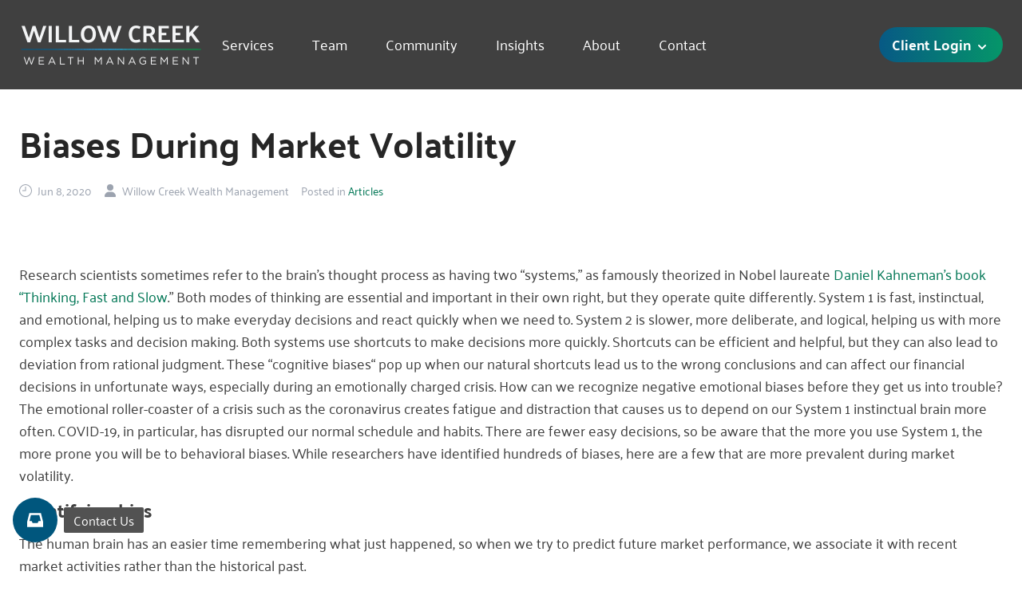

--- FILE ---
content_type: text/html; charset=UTF-8
request_url: https://willowcreekwealth.com/blog/be-mindful-of-biases-volatility
body_size: 9936
content:
<!DOCTYPE html>
<html lang="en">
	<head>
		<meta charset="utf-8" />
		<meta name="viewport" content="width=device-width, initial-scale=1.0" />

				
<style>
/* palanquin-regular - latin */
@font-face {
  font-display: swap; /* Check https://developer.mozilla.org/en-US/docs/Web/CSS/@font-face/font-display for other options. */
  font-family: 'Palanquin';
  font-style: normal;
  font-weight: 400;
  src: url('/dist/fonts/palanquin-v13-latin-regular.woff2') format('woff2'); /* Chrome 36+, Opera 23+, Firefox 39+, Safari 12+, iOS 10+ */
}
/* palanquin-500 - latin */
@font-face {
  font-display: swap; /* Check https://developer.mozilla.org/en-US/docs/Web/CSS/@font-face/font-display for other options. */
  font-family: 'Palanquin';
  font-style: normal;
  font-weight: 500;
  src: url('/dist/fonts/palanquin-v13-latin-500.woff2') format('woff2'); /* Chrome 36+, Opera 23+, Firefox 39+, Safari 12+, iOS 10+ */
}
/* palanquin-700 - latin */
@font-face {
  font-display: swap; /* Check https://developer.mozilla.org/en-US/docs/Web/CSS/@font-face/font-display for other options. */
  font-family: 'Palanquin';
  font-style: normal;
  font-weight: 700;
  src: url('/dist/fonts/palanquin-v13-latin-700.woff2') format('woff2'); /* Chrome 36+, Opera 23+, Firefox 39+, Safari 12+, iOS 10+ */
}
</style>

								<script type="module">!function(){const e=document.createElement("link").relList;if(!(e&&e.supports&&e.supports("modulepreload"))){for(const e of document.querySelectorAll('link[rel="modulepreload"]'))r(e);new MutationObserver((e=>{for(const o of e)if("childList"===o.type)for(const e of o.addedNodes)if("LINK"===e.tagName&&"modulepreload"===e.rel)r(e);else if(e.querySelectorAll)for(const o of e.querySelectorAll("link[rel=modulepreload]"))r(o)})).observe(document,{childList:!0,subtree:!0})}function r(e){if(e.ep)return;e.ep=!0;const r=function(e){const r={};return e.integrity&&(r.integrity=e.integrity),e.referrerpolicy&&(r.referrerPolicy=e.referrerpolicy),"use-credentials"===e.crossorigin?r.credentials="include":"anonymous"===e.crossorigin?r.credentials="omit":r.credentials="same-origin",r}(e);fetch(e.href,r)}}();</script>
<script type="module" src="https://willowcreekwealth.com/dist/assets/app-CZZvsJqs.js" crossorigin onload="e=new CustomEvent(&#039;vite-script-loaded&#039;, {detail:{path: &#039;src/js/app.js&#039;}});document.dispatchEvent(e);"></script>
<link href="https://willowcreekwealth.com/dist/assets/app-BWvrP2RX.css" rel="stylesheet">

				<link rel="apple-touch-icon" sizes="180x180" href="/apple-touch-icon.png" />
		<link rel="icon" type="image/png" sizes="32x32" href="/favicon-32x32.png" />
		<link rel="icon" type="image/png" sizes="16x16" href="/favicon-16x16.png" />
		<link rel="manifest" href="/site.webmanifest" />
	<title>Biases During Market Volatility | Willow Creek Wealth Management</title>
<script>window.dataLayer = window.dataLayer || [];
function gtag(){dataLayer.push(arguments)};
gtag('js', new Date());
gtag('config', 'G-PGMCRQWFTE', {'send_page_view': true,'anonymize_ip': false,'link_attribution': false,'allow_display_features': false});
</script><meta name="generator" content="SEOmatic">
<meta name="keywords" content="volatility, market, decisions, financial, make, emotional, rational, biases, deviation, prevalent, especially, prudent, times, aware, bias">
<meta name="description" content="System 1 is fast, instinctual, and emotional, helping us to make everyday decisions and react quickly when we need to. These “cognitive biases“ pop up…">
<meta name="referrer" content="no-referrer-when-downgrade">
<meta name="robots" content="all">
<meta content="WillowCreekWealth" property="fb:profile_id">
<meta content="en_US" property="og:locale">
<meta content="Willow Creek Wealth Management" property="og:site_name">
<meta content="website" property="og:type">
<meta content="https://willowcreekwealth.com/blog/be-mindful-of-biases-volatility" property="og:url">
<meta content="Biases During Market Volatility" property="og:title">
<meta content="System 1 is fast, instinctual, and emotional, helping us to make everyday decisions and react quickly when we need to. These “cognitive biases“ pop up…" property="og:description">
<meta content="https://willowcreekwealth.com/uploads/images/_1200x630_crop_center-center_82_none_ns/3-by-3-rubik-s-cube-selective-focus-photography-1500610.jpg?mtime=1709560489" property="og:image">
<meta content="640" property="og:image:width">
<meta content="336" property="og:image:height">
<meta content="Biases During Market Volatility" property="og:image:alt">
<meta content="https://www.linkedin.com/company/willowcreekwealth/" property="og:see_also">
<meta content="https://www.facebook.com/WillowCreekWealth/" property="og:see_also">
<meta content="https://twitter.com/WcWealth/" property="og:see_also">
<meta name="twitter:card" content="summary_large_image">
<meta name="twitter:site" content="@WcWealth">
<meta name="twitter:creator" content="@WcWealth">
<meta name="twitter:title" content="Biases During Market Volatility">
<meta name="twitter:description" content="System 1 is fast, instinctual, and emotional, helping us to make everyday decisions and react quickly when we need to. These “cognitive biases“ pop up…">
<meta name="twitter:image" content="https://willowcreekwealth.com/uploads/images/_1200x630_crop_center-center_82_none_ns/3-by-3-rubik-s-cube-selective-focus-photography-1500610.jpg?mtime=1709560489">
<meta name="twitter:image:width" content="640">
<meta name="twitter:image:height" content="336">
<meta name="twitter:image:alt" content="Biases During Market Volatility">
<link href="https://willowcreekwealth.com/blog/be-mindful-of-biases-volatility" rel="canonical">
<link href="https://willowcreekwealth.com/" rel="home">
<link type="text/plain" href="https://willowcreekwealth.com/humans.txt" rel="author"></head>

	<body class="text-neutral-800"><script async src="https://www.googletagmanager.com/gtag/js?id=G-PGMCRQWFTE"></script>

		

		<a
			class="absolute -m-1 h-0 w-0 overflow-hidden border-0 bg-black p-0 text-center text-white focus-visible:relative focus-visible:m-0 focus-visible:block focus-visible:h-auto focus-visible:w-full focus-visible:p-2"
			href="#main"
		>
			<span>Skip to main content</span>
		</a>

		
									<header class="relative z-30 hidden bg-neutral-700 lg:block">
		<div class="container mx-auto flex h-28 items-center gap-x-10 px-6">
			<a href="/" class="block w-[230px] shrink-0">
				<span class="sr-only text-white">Willow Creek Wealth Management</span>
				<img
					src="/dist/images/logo.png"
					class="w-full"
					width="230"
					height="49"
					alt="Wilow Creek Wealth Management"
				/>
			</a>

			<nav class="flex w-full items-center justify-start">
									<li class="inline-block lg:px-3 xl:px-6">
						<a
							href="https://willowcreekwealth.com/services"
							class="block border-b-2 border-transparent text-lg text-white hover:!border-green focus-visible:!border-green focus-visible:outline-none "
							
						>
							Services
						</a>
					</li>
									<li class="inline-block lg:px-3 xl:px-6">
						<a
							href="https://willowcreekwealth.com/team"
							class="block border-b-2 border-transparent text-lg text-white hover:!border-green focus-visible:!border-green focus-visible:outline-none "
							
						>
							Team
						</a>
					</li>
									<li class="inline-block lg:px-3 xl:px-6">
						<a
							href="https://willowcreekwealth.com/community"
							class="block border-b-2 border-transparent text-lg text-white hover:!border-green focus-visible:!border-green focus-visible:outline-none "
							
						>
							Community
						</a>
					</li>
									<li class="inline-block lg:px-3 xl:px-6">
						<a
							href="https://willowcreekwealth.com/insights"
							class="block border-b-2 border-transparent text-lg text-white hover:!border-green focus-visible:!border-green focus-visible:outline-none "
							
						>
							Insights
						</a>
					</li>
									<li class="inline-block lg:px-3 xl:px-6">
						<a
							href="https://willowcreekwealth.com/about"
							class="block border-b-2 border-transparent text-lg text-white hover:!border-green focus-visible:!border-green focus-visible:outline-none "
							
						>
							About
						</a>
					</li>
									<li class="inline-block lg:px-3 xl:px-6">
						<a
							href="https://willowcreekwealth.com/contact"
							class="block border-b-2 border-transparent text-lg text-white hover:!border-green focus-visible:!border-green focus-visible:outline-none "
							
						>
							Contact
						</a>
					</li>
							</nav>
				<div
		x-data="{
		open: false,
		toggle() {
			if (this.open) {
				return this.close()
			}
			this.$refs.button.focus()
			this.open = true
		},
		close(focusAfter) {
			if (! this.open) return
			this.open = false
			focusAfter && focusAfter.focus()
		}
	}"
		x-on:keydown.escape.prevent.stop="close($refs.button)"
		x-on:focusin.window="! $refs.panel.contains($event.target) && close()"
		x-id="['dropdown-button']"
		class="relative inline-block"
	>
				<button
			x-ref="button"
			x-on:click="toggle()"
			:aria-expanded="open"
			:aria-controls="$id('dropdown-button')"
			type="button"
			class="btn whitespace-nowrap px-4 text-lg"
		>
			Client Login

						<svg class="inline h-5 w-5" viewBox="0 0 20 20" fill="currentColor">
				<path
					fill-rule="evenodd"
					d="M5.293 7.293a1 1 0 011.414 0L10 10.586l3.293-3.293a1 1 0 111.414 1.414l-4 4a1 1 0 01-1.414 0l-4-4a1 1 0 010-1.414z"
					clip-rule="evenodd"
				/>
			</svg>
		</button>

				<div
			x-ref="panel"
			x-show="open"
			x-transition.origin.top.left
			x-on:click.outside="close($refs.button)"
			:id="$id('dropdown-button')"
			style="display: none;"
			class="absolute right-0 mt-2 w-52 rounded-md border border-gray-300 bg-white py-2"
		>
							<a
					href="https://portal.willowcreekwealth.com/"
					class="hover:bg-green/10 focus-visible:bg-green/10 block bg-white px-5 py-1 transition-all duration-300 hover:pl-6 focus-visible:pl-2 focus-visible:outline-none"
					target="_blank"
				>
					Client Portal Login
				</a>
							<a
					href="https://www.schwaballiance.com/"
					class="hover:bg-green/10 focus-visible:bg-green/10 block bg-white px-5 py-1 transition-all duration-300 hover:pl-6 focus-visible:pl-2 focus-visible:outline-none"
					target="_blank"
				>
					Charles Schwab Login
				</a>
							<a
					href="https://investor.pershing.com/"
					class="hover:bg-green/10 focus-visible:bg-green/10 block bg-white px-5 py-1 transition-all duration-300 hover:pl-6 focus-visible:pl-2 focus-visible:outline-none"
					target="_blank"
				>
					Pershing Login
				</a>
							<a
					href="https://willowcreekwealth.sharefile.com/r-r65e395ce49d24fdbb4f638002c3eaa8d"
					class="hover:bg-green/10 focus-visible:bg-green/10 block bg-white px-5 py-1 transition-all duration-300 hover:pl-6 focus-visible:pl-2 focus-visible:outline-none"
					target="_blank"
				>
					Secure File Upload
				</a>
					</div>
	</div>
		</div>
	</header>
					<header class="relative flex justify-between bg-neutral-700 p-6 shadow lg:hidden" x-data="{ open: false }">
		<a href="/" class="block w-[230px] shrink-0">
			<span class="sr-only">Willow Creek Wealth Management</span>
			<img src="/dist/images/logo.png" width="230" height="49" class="w-full" alt="Wilow Creek Wealth Management" />
		</a>

		<button x-on:click="open = true" class="w-12">
			<span class="sr-only">Open mobile navigation</span>
			<svg width="21" height="16" viewBox="0 0 21 16" class="mx-auto w-10 fill-none">
				<path d="M0 1H21" class="stroke-white" />
				<path d="M4 8H21" class="stroke-white" />
				<path d="M0 15L21 15" class="stroke-white" />
			</svg>
		</button>

				<div
			x-show="open"
			style="display: none"
			x-on:keydown.escape.prevent.stop="open = false"
			role="dialog"
			aria-modal="true"
			x-id="['modal-title']"
			aria-labelledby="mobile-nav-title"
			class="fixed inset-0 z-50 overflow-y-auto bg-neutral-700"
		>
						<div x-show="open" x-transition x-on:click="open = false" class="relative flex h-full min-h-screen">
				<div x-on:click.stop x-trap.noscroll.inert="open" class="relative top-0 w-full overflow-y-auto">
										<div class="relative flex justify-between bg-neutral-700 p-6">
						<a href="/" class="block w-[230px] shrink-0">
							<span class="sr-only">Willow Creek Wealth Management</span>
							<img
								src="/dist/images/logo.png"
								class="w-full"
								width="230"
								height="49"
								alt="Wilow Creek Wealth Management"
							/>
						</a>

						<button x-on:click="open = false">
							<span class="sr-only">Close mobile navigation</span>
							<svg xmlns="http://www.w3.org/2000/svg" width="23" height="23" viewBox="0 0 23 23" fill="none">
								<path d="M0.5 1L22 22.5" class="stroke-white" />
								<path d="M22 1L0.499999 22.5" class="stroke-white" />
							</svg>
						</button>
					</div>

											<div class="p-6">
														<p id="mobile-nav-title" class="sr-only">
								Mobile Navigation
							</p>
							<nav>
								<div x-data="{ active: false }">
																													<a
											href="https://willowcreekwealth.com/services"
											
											class="block text-lg text-white"
										>
											Services
										</a>
																													<a
											href="https://willowcreekwealth.com/team"
											
											class="block text-lg text-white"
										>
											Team
										</a>
																													<a
											href="https://willowcreekwealth.com/community"
											
											class="block text-lg text-white"
										>
											Community
										</a>
																													<a
											href="https://willowcreekwealth.com/insights"
											
											class="block text-lg text-white"
										>
											Insights
										</a>
																													<a
											href="https://willowcreekwealth.com/about"
											
											class="block text-lg text-white"
										>
											About
										</a>
																													<a
											href="https://willowcreekwealth.com/contact"
											
											class="block text-lg text-white"
										>
											Contact
										</a>
																		<hr class="my-5" />
																			<a
											href="https://portal.willowcreekwealth.com/"
											class="block text-lg text-white"
											target="_blank"
										>
											Client Portal Login
										</a>
																			<a
											href="https://www.schwaballiance.com/"
											class="block text-lg text-white"
											target="_blank"
										>
											Charles Schwab Login
										</a>
																			<a
											href="https://investor.pershing.com/"
											class="block text-lg text-white"
											target="_blank"
										>
											Pershing Login
										</a>
																			<a
											href="https://willowcreekwealth.sharefile.com/r-r65e395ce49d24fdbb4f638002c3eaa8d"
											class="block text-lg text-white"
											target="_blank"
										>
											Secure File Upload
										</a>
																	</div>
							</nav>
						</div>
									</div>
			</div>
		</div>
	</header>
		
		<div role="main" id="main">
				
		
	<div class="container mx-auto px-6 pt-10">
		<h1 class="h2">Biases During Market Volatility</h1>
		<p class="p mb-3 text-sm text-gray-400">
			<span class="mr-3 inline-block">
				<svg
					xmlns="http://www.w3.org/2000/svg"
					viewBox="0 0 512 512"
					class="relative -top-0.5 mr-1 inline"
					width="16"
					height="16"
				>
					<path
						class="fill-gray-400"
						d="M480 256A224 224 0 1 0 32 256a224 224 0 1 0 448 0zM0 256a256 256 0 1 1 512 0A256 256 0 1 1 0 256zM272 112V256v16H256 144 128V240h16 96V112 96h32v16z"
					/>
				</svg>
				<span>Jun 8, 2020</span>
			</span>
			<span class="mr-3 inline-block">
				<svg
					xmlns="http://www.w3.org/2000/svg"
					viewBox="0 0 448 512"
					class="relative -top-0.5 mr-1 inline"
					width="16"
					height="16"
				>
					<path
						class="fill-gray-400"
						d="M224 256A128 128 0 1 0 224 0a128 128 0 1 0 0 256zm-45.7 48C79.8 304 0 383.8 0 482.3C0 498.7 13.3 512 29.7 512H418.3c16.4 0 29.7-13.3 29.7-29.7C448 383.8 368.2 304 269.7 304H178.3z"
					/>
				</svg>

				<span>Willow Creek Wealth Management</span>
			</span>

							<span>Posted in</span>
									<a
						href="https://willowcreekwealth.com/blog/category/articles"
						class="text-green inline-block hover:underline focus-visible:underline focus-visible:outline-none"
					>
						Articles
					</a>
									</p>
	</div>

			
		
		
		
			
										

<div class="bg-white text-neutral-700 pt-20 pb-20" style="">
	<div class="container mx-auto px-6">
		
		<div class="grid gap-10 grid-cols-1">
							
				<div class="relative col-span-1">
					<article
						class="prose "
						data-animation="fade-up"
						data-delay="0.3"
					>
						<p>Research scientists sometimes refer to the brain’s thought process as having two “systems,” as famously theorized in Nobel laureate <a href="https://www.nytimes.com/2011/11/27/books/review/thinking-fast-and-slow-by-daniel-kahneman-book-review.html" target="_blank" rel="noreferrer noopener">Daniel Kahneman’s book “Thinking, Fast and Slow</a>.” Both modes of thinking are essential and important in their own right, but they operate quite differently. System 1 is fast, instinctual, and emotional, helping us to make everyday decisions and react quickly when we need to. System 2 is slower, more deliberate, and logical, helping us with more complex tasks and decision making. Both systems use shortcuts to make decisions more quickly. Shortcuts can be efficient and helpful, but they can also lead to deviation from rational judgment. These “cognitive biases“ pop up when our natural shortcuts lead us to the wrong conclusions and can affect our financial decisions in unfortunate ways, especially during an emotionally charged crisis. How can we recognize negative emotional biases before they get us into trouble? The emotional roller-coaster of a crisis such as the coronavirus creates fatigue and distraction that causes us to depend on our System 1 instinctual brain more often. COVID-19, in particular, has disrupted our normal schedule and habits. There are fewer easy decisions, so be aware that the more you use System 1, the more prone you will be to behavioral biases. While researchers have identified hundreds of biases, here are a few that are more prevalent during market volatility.</p><h4><strong>Identifying bias</strong></h4><p>The human brain has an easier time remembering what just happened, so when we try to predict future market performance, we associate it with recent market activities rather than the historical past.</p><h4><strong>Tip:</strong> Don’t let <a href="https://willowcreekwealth.com/blog/2021/02/abc-behavioral-biases/#Recency" target="_blank" rel="noreferrer noopener">recency bias</a> convince you that a current market drop means that the market will continue dropping indefinitely. Historically markets are in negative territory only one-third of the time, so the prudent investor stays-the-course.</h4><p>Looking for validation from what others are doing has many useful applications in life. However, in times of market uncertainty, the crowd may be overreacting and going in the wrong direction. There is a strong human need for acceptance, but data shows the average investor does not beat the market consistently. Just because everyone is doing something doesn’t make it a good decision for you.</p><h4><strong>Tip:</strong> Refocus on your long-term goals. Historically, markets have moved back up quickly and in a very few days.</h4><p>In periods of market volatility, taking action can, in and of itself, feel irresistibly comforting. Win or lose, doing something can feel deceptively constructive.</p><h4><strong>Tip:</strong> Remember that you have already taken action by creating a long-term investment plan and hiring a professional to help you stick with it.</h4><p>It is human nature to be unrealistically optimistic about our chances of success. Unfortunately, this sense of personal “reality” can lead to rash decision making.</p><h4><strong>Tip:</strong> Consider that fear presents itself in different ways. A market downturn is a good time to rebalance your portfolio with opportunistic buying but not necessarily to drastically increase your level of risk.</h4><p>In keeping with the definition of a cognitive bias as a deviation from rational judgment, confirmation bias is the tendency of the mind to pay more attention to information that supports our beliefs and opinions.</p><h4><strong>Tip:</strong> <a href="https://willowcreekwealth.com/blog/2021/03/ignoring-daily-market-news/" target="_blank" rel="noreferrer noopener">Be careful when you listen to media outlets</a>. Do research that gives you a broad view of a subject involving different perspectives.</h4><h4><strong>Loss aversion</strong></h4><p>A very common bias experienced by investors is that of a loss feeling twice as bad as a gain. Strong emotions of loss and grief make it difficult to make prudent financial decisions.</p><h4><strong>Tip:</strong> Set a cool-down period for yourself for times of high emotional tension. For example, agree to wait a day or two before taking action so System 2, the rational part of your brain, can catch up.</h4><p>In summary, it is perfectly normal to experience emotional biases ­— especially during market volatility and a major health crisis such as we are experiencing. But by being aware of the biases you are prone to and checking with your adviser or applying a cool-down period, you can help ensure that you are making rational financial decisions in keeping with your long-term investment plan.</p>
					</article>

									</div>
					</div>
	</div>
</div>
	
			
	<div class="container mx-auto px-6 pt-10">
							<div class="py-10">
							<a href="https://willowcreekwealth.com/insights"  class="btn">See all Insights</a>
	
			</div>
			</div>
		</div>

								
	<footer class="bg-[#212121] py-12 text-white" style="background-image: url(/dist/images/pattern-dark.jpg)">
		<div class="container mx-auto mb-20 grid grid-cols-1 gap-10 px-6 lg:grid-cols-3">
			<div class="col-span-1 grid grid-cols-1 gap-10 lg:col-span-2 lg:grid-cols-2">
									<div class="relative col-span-1">
														<svg class="absolute top-1 -left-5 lg:-left-7 w-3 lg:w-5" xmlns="http://www.w3.org/2000/svg" viewBox="0 0 512 512">
  <path class="fill-emerald-600" d="M0 32L144 0l80 144-83.8 67c36.1 68.4 92.3 124.6 160.8 160.8L368 288l144 80L480 512H448C200.6 512 0 311.4 0 64L0 32z"></path>
</svg>

							
													<h4 class="h4">Talk with us</h4>
												<article class="prose">
							<p>707-829-1146 (Sebastopol)<br />415-925-1388 (Marin)<br />800-696-8096 (Toll Free)<br /><a href="/cdn-cgi/l/email-protection#93fafdf5fcd3e4fafffffce4f0e1f6f6f8e4f6f2ffe7fbbdf0fcfe"><span class="__cf_email__" data-cfemail="4b22252d240b3c222727243c28392e2e203c2e2a273f2365282426">[email&#160;protected]</span></a></p>
						</article>
					</div>
									<div class="relative col-span-1">
														<svg class="absolute top-1 -left-5 lg:-left-7 w-3 lg:w-5" viewBox="0 0 384 512">
  <path class="fill-emerald-600" d="M384 192c0 112-192 320-192 320S0 304 0 192C0 86 86 0 192 0S384 86 384 192z"></path>
</svg>

							
													<h4 class="h4">Visit Us</h4>
												<article class="prose">
							<p>825 Highway 116 North, Suite 5<br />Sebastopol, CA 95472<br /><a href="https://www.google.com/maps/dir//825+Gravenstein+Hwy+N+%235,+Sebastopol,+CA+95472/@38.408512,-122.9213296,12z/data=!4m8!4m7!1m0!1m5!1m1!1s0x80843a71d6c31a21:0xc76ca75ed9ee6f2d!2m2!1d-122.8387574!2d38.4085413?entry=ttu" target="_blank" rel="noreferrer noopener">Get Directions</a></p><p>Sebastopol Office Hours:<br />8:30-5 M-Th, 8:30-4 F</p>
						</article>
					</div>
									<div class="relative col-span-1">
														<svg class="absolute top-1.5 -left-5 lg:-left-7 w-3 lg:w-5" xmlns="http://www.w3.org/2000/svg" viewBox="0 0 512 512">
  <path class="fill-emerald-600" d="M256 512A256 256 0 1 0 256 0a256 256 0 1 0 0 512zM216 336h24V272H216c-13.3 0-24-10.7-24-24s10.7-24 24-24h48c13.3 0 24 10.7 24 24v88h8c13.3 0 24 10.7 24 24s-10.7 24-24 24H216c-13.3 0-24-10.7-24-24s10.7-24 24-24zm40-208a32 32 0 1 1 0 64 32 32 0 1 1 0-64z"></path>
</svg>

							
													<h4 class="h4">Resources</h4>
												<article class="prose">
							<p><a href="https://willowcreekwealth.com/frequently-asked-questions">Frequently Asked Questions</a><br /><a href="https://willowcreekwealth.com/uploads/files/Resources-Docs/ADV-Part-2A-B-FINAL-3.3.2025.pdf" target="_blank" rel="noreferrer noopener">Form ADV</a><br /><a href="https://willowcreekwealth.com/uploads/files/Resources-Docs/Form-CRS-2025.pdf" target="_blank" rel="noreferrer noopener">Form CRS</a><br /><a href="https://willowcreekwealth.com/uploads/files/Resources-Docs/Privacy-Policy-UPDATED-4.8.2021-1.pdf" target="_blank" rel="noreferrer noopener">Privacy Policy</a></p>
						</article>
					</div>
							</div>
			<div class="prose col-span-1">
				<div class="relative -left-4">
						<a
		href="https://www.facebook.com/WillowCreekWealth/"
		class="group relative inline-block h-12 w-12 focus-visible:outline-none"
	>
		<span class="sr-only">Visit us on Facebook</span>
		<svg
			width="32"
			height="32"
			class="absolute left-1/2 top-1/2 -translate-x-1/2 -translate-y-1/2"
			viewBox="0 0 320 512"
		>
			<path
				class="fill-white group-hover:fill-emerald-600 group-focus-visible:fill-emerald-600"
				d="M80 299.3V512H196V299.3h86.5l18-97.8H196V166.9c0-51.7 20.3-71.5 72.7-71.5c16.3 0 29.4 .4 37 1.2V7.9C291.4 4 256.4 0 236.2 0C129.3 0 80 50.5 80 159.4v42.1H14v97.8H80z"
			/>
		</svg>
	</a>
	<a
		href="https://twitter.com/WcWealth/"
		class="group relative inline-block h-12 w-12 focus-visible:outline-none"
	>
		<span class="sr-only">Visit us on Twitter</span>
		<svg
			width="32"
			height="32"
			class="absolute left-1/2 top-1/2 -translate-x-1/2 -translate-y-1/2"
			viewBox="0 0 512 512"
		>
			<path
				class="fill-white group-hover:fill-emerald-600 group-focus-visible:fill-emerald-600"
				d="M389.2 48h70.6L305.6 224.2 487 464H345L233.7 318.6 106.5 464H35.8L200.7 275.5 26.8 48H172.4L272.9 180.9 389.2 48zM364.4 421.8h39.1L151.1 88h-42L364.4 421.8z"
			/>
		</svg>
	</a>
	<a
		href="https://www.linkedin.com/company/willowcreekwealth/"
		class="group relative inline-block h-12 w-12 focus-visible:outline-none"
	>
		<span class="sr-only">Visit us on LinkedIn</span>
		<svg
			width="32"
			height="32"
			class="absolute left-1/2 top-1/2 -translate-x-1/2 -translate-y-1/2"
			viewBox="0 0 448 512"
		>
			<path
				class="fill-white group-hover:fill-emerald-600 group-focus-visible:fill-emerald-600"
				d="M416 32H31.9C14.3 32 0 46.5 0 64.3v383.4C0 465.5 14.3 480 31.9 480H416c17.6 0 32-14.5 32-32.3V64.3c0-17.8-14.4-32.3-32-32.3zM135.4 416H69V202.2h66.5V416zm-33.2-243c-21.3 0-38.5-17.3-38.5-38.5S80.9 96 102.2 96c21.2 0 38.5 17.3 38.5 38.5 0 21.3-17.2 38.5-38.5 38.5zm282.1 243h-66.4V312c0-24.8-.5-56.7-34.5-56.7-34.6 0-39.9 27-39.9 54.9V416h-66.4V202.2h63.7v29.2h.9c8.9-16.8 30.6-34.5 62.9-34.5 67.2 0 79.7 44.3 79.7 101.9V416z"
			/>
		</svg>
	</a>
	<a
		href="https://www.youtube.com/@willowcreekwealth"
		class="group relative inline-block h-12 w-12 focus-visible:outline-none"
	>
		<span class="sr-only">Visit us on YouTube</span>

		<svg
			width="32"
			height="32"
			class="absolute left-1/2 top-1/2 -translate-x-1/2 -translate-y-1/2"
			viewBox="0 0 576 512"
		>
			<path
				class="fill-white group-hover:fill-emerald-600 group-focus-visible:fill-emerald-600"
				d="M549.7 124.1c-6.3-23.7-24.8-42.3-48.3-48.6C458.8 64 288 64 288 64S117.2 64 74.6 75.5c-23.5 6.3-42 24.9-48.3 48.6-11.4 42.9-11.4 132.3-11.4 132.3s0 89.4 11.4 132.3c6.3 23.7 24.8 41.5 48.3 47.8C117.2 448 288 448 288 448s170.8 0 213.4-11.5c23.5-6.3 42-24.2 48.3-47.8 11.4-42.9 11.4-132.3 11.4-132.3s0-89.4-11.4-132.3zm-317.5 213.5V175.2l142.7 81.2-142.7 81.2z"
			/>
		</svg>
	</a>
				</div>
				<nav>
																					<a href="https://willowcreekwealth.com/services"  class="text-lg py-1 block">Services</a>
	
																											<a href="https://willowcreekwealth.com/team"  class="text-lg py-1 block">Team</a>
	
																											<a href="https://willowcreekwealth.com/community"  class="text-lg py-1 block">Community</a>
	
																											<a href="https://willowcreekwealth.com/insights"  class="text-lg py-1 block">Insights</a>
	
																											<a href="https://willowcreekwealth.com/about"  class="text-lg py-1 block">About</a>
	
																											<a href="https://willowcreekwealth.com/contact"  class="text-lg py-1 block">Contact</a>
	
																											<a href="https://willowcreekwealth.com/careers"  class="text-lg py-1 block">Careers</a>
	
															</nav>
			</div>
		</div>
		<div class="container mx-auto">
			<div class="mb-4">
																		<a href="https://willowcreekwealth.com/contact"  class="btn">Schedule a Meeting</a>
	
												</div>

			<div class="">
				<span>&copy; 2026 Willow Creek Wealth Management  •  All Rights Reserved</span>
																								<a href="https://willowcreekwealth.com/legal"  class="inline-block underline hover:text-emerald-400 focus:text-emerald-400 focus:outline-none">Website Terms of Use and Privacy</a>
	
												</div>
		</div>
	</footer>
		
								<a
				href="https://willowcreekwealth.com/contact"
				
				class="group fixed bottom-10 left-4 z-50 h-14 w-52"
			>
				<span
					class="absolute bottom-0 left-0 block h-14 w-14 rounded-full bg-[#00567d] transition-colors group-hover:bg-[#029547] group-focus:bg-[#029547]"
				>
					<svg
						xmlns="http://www.w3.org/2000/svg"
						viewBox="0 0 512 512"
						class="absolute left-1/2 top-1/2 -translate-x-1/2 -translate-y-1/2"
						style="width: 20px; height: 20px"
					>
						<path
							class="fill-white"
							d="M96 32H71L65 56.2 1 312.2l-1 3.8V320 448v32H32 480h32V448 320v-3.9l-1-3.8-64-256L441 32H416 96zM73 288L121 96H391l48 192H368l-32 64H176l-32-64H73z"
						/>
					</svg>
				</span>
				<span
					class="absolute left-16 top-1/2 inline-block -translate-y-1/2 whitespace-nowrap rounded-sm bg-neutral-600 px-3 py-1 text-white transition-colors group-hover:bg-black group-focus:bg-black"
				>
					Contact Us
				</span>
			</a>
			<script data-cfasync="false" src="/cdn-cgi/scripts/5c5dd728/cloudflare-static/email-decode.min.js"></script><script type="application/ld+json">{"@context":"http://schema.org","@graph":[{"@type":"WebSite","author":{"@id":"https://willowcreekwealth.com#identity"},"copyrightHolder":{"@id":"https://willowcreekwealth.com#identity"},"copyrightYear":"2020","creator":{"@id":"https://willowcreekwealth.com#creator"},"dateCreated":"2024-01-29T06:06:48-08:00","dateModified":"2024-04-04T02:40:30-07:00","datePublished":"2020-06-08T16:54:02-07:00","description":"System 1 is fast, instinctual, and emotional, helping us to make everyday decisions and react quickly when we need to. These “cognitive biases“ pop up when our natural shortcuts lead us to the wrong conclusions and can affect our financial decisions in unfortunate ways, especially during an emotionally charged crisis. While researchers have identified hundreds of biases, here are a few that are more prevalent during market volatility. In periods of market volatility, taking action can, in and of itself, feel irresistibly comforting. Strong emotions of loss and grief make it difficult to make prudent financial decisions. In summary, it is perfectly normal to experience emotional biases ­— especially during market volatility and a major health crisis such as we are experiencing. But by being aware of the biases you are prone to and checking with your adviser or applying a cool-down period, you can help ensure that you are making rational financial decisions in keeping with your long-term investment plan.","headline":"Biases During Market Volatility","image":{"@type":"ImageObject","url":"https://willowcreekwealth.com/uploads/images/_1200x630_crop_center-center_82_none_ns/3-by-3-rubik-s-cube-selective-focus-photography-1500610.jpg?mtime=1709560489"},"inLanguage":"en-us","mainEntityOfPage":"https://willowcreekwealth.com/blog/be-mindful-of-biases-volatility","name":"Biases During Market Volatility","publisher":{"@id":"https://willowcreekwealth.com#creator"},"url":"https://willowcreekwealth.com/blog/be-mindful-of-biases-volatility"},{"@id":"https://willowcreekwealth.com#identity","@type":"LocalBusiness","description":"We have a proven approach and a collaborative team to help guide you along your financial journey.","image":{"@type":"ImageObject","height":"374","url":"https://willowcreekwealth.com/uploads/images/logos/GrayLogo-1.png","width":"1203"},"logo":{"@type":"ImageObject","height":"60","url":"https://willowcreekwealth.com/uploads/images/logos/_600x60_fit_center-center_82_none_ns/GrayLogo-1.png?mtime=1709560515","width":"193"},"name":"Willow Creek Wealth Management","priceRange":"$","sameAs":["https://twitter.com/WcWealth/","https://www.facebook.com/WillowCreekWealth/","https://www.linkedin.com/company/willowcreekwealth/"],"telephone":"+1 707-829-1146","url":"https://willowcreekwealth.com"},{"@id":"https://willowcreekwealth.com#creator","@type":"LocalBusiness","address":{"@type":"PostalAddress","addressCountry":"United States","addressLocality":"Sebastopol","addressRegion":"CA","postalCode":"95472","streetAddress":"825 Gravenstein Hwy N #5"},"description":"Providing independent wealth management services for individuals, families, and businesses","name":"Willow Creek Wealth Management","priceRange":"$","url":"https://willowcreekwealth.com"},{"@type":"BreadcrumbList","description":"Breadcrumbs list","itemListElement":[{"@type":"ListItem","item":"https://willowcreekwealth.com/","name":"Home","position":1},{"@type":"ListItem","item":"https://willowcreekwealth.com/blog/be-mindful-of-biases-volatility","name":"Biases During Market Volatility","position":2}],"name":"Breadcrumbs"}]}</script><script defer src="https://static.cloudflareinsights.com/beacon.min.js/vcd15cbe7772f49c399c6a5babf22c1241717689176015" integrity="sha512-ZpsOmlRQV6y907TI0dKBHq9Md29nnaEIPlkf84rnaERnq6zvWvPUqr2ft8M1aS28oN72PdrCzSjY4U6VaAw1EQ==" data-cf-beacon='{"version":"2024.11.0","token":"14bc72beff414bde8610d42f711ad01a","r":1,"server_timing":{"name":{"cfCacheStatus":true,"cfEdge":true,"cfExtPri":true,"cfL4":true,"cfOrigin":true,"cfSpeedBrain":true},"location_startswith":null}}' crossorigin="anonymous"></script>
</body>
</html>


--- FILE ---
content_type: application/javascript; charset=utf-8
request_url: https://willowcreekwealth.com/dist/assets/app-CZZvsJqs.js
body_size: 67068
content:
const __vite__mapDeps=(i,m=__vite__mapDeps,d=(m.f||(m.f=["assets/swiperTeam-CjuMA_M2.js","assets/swiperTeam-vHIubPVI.css"])))=>i.map(i=>d[i]);
var li=!1,ci=!1,Te=[],di=-1;function nn(t){an(t)}function an(t){Te.includes(t)||Te.push(t),ln()}function on(t){let e=Te.indexOf(t);e!==-1&&e>di&&Te.splice(e,1)}function ln(){!ci&&!li&&(li=!0,queueMicrotask(cn))}function cn(){li=!1,ci=!0;for(let t=0;t<Te.length;t++)Te[t](),di=t;Te.length=0,di=-1,ci=!1}var Be,Le,He,Lr,ui=!0;function dn(t){ui=!1,t(),ui=!0}function un(t){Be=t.reactive,He=t.release,Le=e=>t.effect(e,{scheduler:i=>{ui?nn(i):i()}}),Lr=t.raw}function er(t){Le=t}function fn(t){let e=()=>{};return[r=>{let n=Le(r);return t._x_effects||(t._x_effects=new Set,t._x_runEffects=()=>{t._x_effects.forEach(s=>s())}),t._x_effects.add(n),e=()=>{n!==void 0&&(t._x_effects.delete(n),He(n))},n},()=>{e()}]}function Or(t,e){let i=!0,r,n=Le(()=>{let s=t();JSON.stringify(s),i?r=s:queueMicrotask(()=>{e(s,r),r=s}),i=!1});return()=>He(n)}var $r=[],Dr=[],zr=[];function pn(t){zr.push(t)}function Ii(t,e){typeof e=="function"?(t._x_cleanups||(t._x_cleanups=[]),t._x_cleanups.push(e)):(e=t,Dr.push(e))}function kr(t){$r.push(t)}function Rr(t,e,i){t._x_attributeCleanups||(t._x_attributeCleanups={}),t._x_attributeCleanups[e]||(t._x_attributeCleanups[e]=[]),t._x_attributeCleanups[e].push(i)}function Fr(t,e){t._x_attributeCleanups&&Object.entries(t._x_attributeCleanups).forEach(([i,r])=>{(e===void 0||e.includes(i))&&(r.forEach(n=>n()),delete t._x_attributeCleanups[i])})}function mn(t){var e,i;for((e=t._x_effects)==null||e.forEach(on);(i=t._x_cleanups)!=null&&i.length;)t._x_cleanups.pop()()}var Li=new MutationObserver(zi),Oi=!1;function $i(){Li.observe(document,{subtree:!0,childList:!0,attributes:!0,attributeOldValue:!0}),Oi=!0}function Nr(){hn(),Li.disconnect(),Oi=!1}var Ke=[];function hn(){let t=Li.takeRecords();Ke.push(()=>t.length>0&&zi(t));let e=Ke.length;queueMicrotask(()=>{if(Ke.length===e)for(;Ke.length>0;)Ke.shift()()})}function V(t){if(!Oi)return t();Nr();let e=t();return $i(),e}var Di=!1,Ct=[];function gn(){Di=!0}function vn(){Di=!1,zi(Ct),Ct=[]}function zi(t){if(Di){Ct=Ct.concat(t);return}let e=[],i=new Set,r=new Map,n=new Map;for(let s=0;s<t.length;s++)if(!t[s].target._x_ignoreMutationObserver&&(t[s].type==="childList"&&(t[s].removedNodes.forEach(a=>{a.nodeType===1&&a._x_marker&&i.add(a)}),t[s].addedNodes.forEach(a=>{if(a.nodeType===1){if(i.has(a)){i.delete(a);return}a._x_marker||e.push(a)}})),t[s].type==="attributes")){let a=t[s].target,o=t[s].attributeName,c=t[s].oldValue,l=()=>{r.has(a)||r.set(a,[]),r.get(a).push({name:o,value:a.getAttribute(o)})},u=()=>{n.has(a)||n.set(a,[]),n.get(a).push(o)};a.hasAttribute(o)&&c===null?l():a.hasAttribute(o)?(u(),l()):u()}n.forEach((s,a)=>{Fr(a,s)}),r.forEach((s,a)=>{$r.forEach(o=>o(a,s))});for(let s of i)e.some(a=>a.contains(s))||Dr.forEach(a=>a(s));for(let s of e)s.isConnected&&zr.forEach(a=>a(s));e=null,i=null,r=null,n=null}function Br(t){return lt(ke(t))}function ot(t,e,i){return t._x_dataStack=[e,...ke(i||t)],()=>{t._x_dataStack=t._x_dataStack.filter(r=>r!==e)}}function ke(t){return t._x_dataStack?t._x_dataStack:typeof ShadowRoot=="function"&&t instanceof ShadowRoot?ke(t.host):t.parentNode?ke(t.parentNode):[]}function lt(t){return new Proxy({objects:t},wn)}var wn={ownKeys({objects:t}){return Array.from(new Set(t.flatMap(e=>Object.keys(e))))},has({objects:t},e){return e==Symbol.unscopables?!1:t.some(i=>Object.prototype.hasOwnProperty.call(i,e)||Reflect.has(i,e))},get({objects:t},e,i){return e=="toJSON"?bn:Reflect.get(t.find(r=>Reflect.has(r,e))||{},e,i)},set({objects:t},e,i,r){const n=t.find(a=>Object.prototype.hasOwnProperty.call(a,e))||t[t.length-1],s=Object.getOwnPropertyDescriptor(n,e);return s!=null&&s.set&&(s!=null&&s.get)?s.set.call(r,i)||!0:Reflect.set(n,e,i)}};function bn(){return Reflect.ownKeys(this).reduce((e,i)=>(e[i]=Reflect.get(this,i),e),{})}function Hr(t){let e=r=>typeof r=="object"&&!Array.isArray(r)&&r!==null,i=(r,n="")=>{Object.entries(Object.getOwnPropertyDescriptors(r)).forEach(([s,{value:a,enumerable:o}])=>{if(o===!1||a===void 0||typeof a=="object"&&a!==null&&a.__v_skip)return;let c=n===""?s:`${n}.${s}`;typeof a=="object"&&a!==null&&a._x_interceptor?r[s]=a.initialize(t,c,s):e(a)&&a!==r&&!(a instanceof Element)&&i(a,c)})};return i(t)}function Gr(t,e=()=>{}){let i={initialValue:void 0,_x_interceptor:!0,initialize(r,n,s){return t(this.initialValue,()=>yn(r,n),a=>fi(r,n,a),n,s)}};return e(i),r=>{if(typeof r=="object"&&r!==null&&r._x_interceptor){let n=i.initialize.bind(i);i.initialize=(s,a,o)=>{let c=r.initialize(s,a,o);return i.initialValue=c,n(s,a,o)}}else i.initialValue=r;return i}}function yn(t,e){return e.split(".").reduce((i,r)=>i[r],t)}function fi(t,e,i){if(typeof e=="string"&&(e=e.split(".")),e.length===1)t[e[0]]=i;else{if(e.length===0)throw error;return t[e[0]]||(t[e[0]]={}),fi(t[e[0]],e.slice(1),i)}}var Xr={};function ae(t,e){Xr[t]=e}function pi(t,e){let i=xn(e);return Object.entries(Xr).forEach(([r,n])=>{Object.defineProperty(t,`$${r}`,{get(){return n(e,i)},enumerable:!1})}),t}function xn(t){let[e,i]=Kr(t),r={interceptor:Gr,...e};return Ii(t,i),r}function Sn(t,e,i,...r){try{return i(...r)}catch(n){nt(n,t,e)}}function nt(t,e,i=void 0){t=Object.assign(t??{message:"No error message given."},{el:e,expression:i}),console.warn(`Alpine Expression Error: ${t.message}

${i?'Expression: "'+i+`"

`:""}`,e),setTimeout(()=>{throw t},0)}var xt=!0;function Yr(t){let e=xt;xt=!1;let i=t();return xt=e,i}function _e(t,e,i={}){let r;return J(t,e)(n=>r=n,i),r}function J(...t){return Vr(...t)}var Vr=Wr;function En(t){Vr=t}function Wr(t,e){let i={};pi(i,t);let r=[i,...ke(t)],n=typeof e=="function"?Tn(r,e):Mn(r,e,t);return Sn.bind(null,t,e,n)}function Tn(t,e){return(i=()=>{},{scope:r={},params:n=[]}={})=>{let s=e.apply(lt([r,...t]),n);Pt(i,s)}}var Ut={};function _n(t,e){if(Ut[t])return Ut[t];let i=Object.getPrototypeOf(async function(){}).constructor,r=/^[\n\s]*if.*\(.*\)/.test(t.trim())||/^(let|const)\s/.test(t.trim())?`(async()=>{ ${t} })()`:t,s=(()=>{try{let a=new i(["__self","scope"],`with (scope) { __self.result = ${r} }; __self.finished = true; return __self.result;`);return Object.defineProperty(a,"name",{value:`[Alpine] ${t}`}),a}catch(a){return nt(a,e,t),Promise.resolve()}})();return Ut[t]=s,s}function Mn(t,e,i){let r=_n(e,i);return(n=()=>{},{scope:s={},params:a=[]}={})=>{r.result=void 0,r.finished=!1;let o=lt([s,...t]);if(typeof r=="function"){let c=r(r,o).catch(l=>nt(l,i,e));r.finished?(Pt(n,r.result,o,a,i),r.result=void 0):c.then(l=>{Pt(n,l,o,a,i)}).catch(l=>nt(l,i,e)).finally(()=>r.result=void 0)}}}function Pt(t,e,i,r,n){if(xt&&typeof e=="function"){let s=e.apply(i,r);s instanceof Promise?s.then(a=>Pt(t,a,i,r)).catch(a=>nt(a,n,e)):t(s)}else typeof e=="object"&&e instanceof Promise?e.then(s=>t(s)):t(e)}var ki="x-";function Ge(t=""){return ki+t}function Cn(t){ki=t}var At={};function W(t,e){return At[t]=e,{before(i){if(!At[i]){console.warn(String.raw`Cannot find directive \`${i}\`. \`${t}\` will use the default order of execution`);return}const r=Ee.indexOf(i);Ee.splice(r>=0?r:Ee.indexOf("DEFAULT"),0,t)}}}function Pn(t){return Object.keys(At).includes(t)}function Ri(t,e,i){if(e=Array.from(e),t._x_virtualDirectives){let s=Object.entries(t._x_virtualDirectives).map(([o,c])=>({name:o,value:c})),a=jr(s);s=s.map(o=>a.find(c=>c.name===o.name)?{name:`x-bind:${o.name}`,value:`"${o.value}"`}:o),e=e.concat(s)}let r={};return e.map(Jr((s,a)=>r[s]=a)).filter(es).map(Ln(r,i)).sort(On).map(s=>In(t,s))}function jr(t){return Array.from(t).map(Jr()).filter(e=>!es(e))}var mi=!1,Qe=new Map,qr=Symbol();function An(t){mi=!0;let e=Symbol();qr=e,Qe.set(e,[]);let i=()=>{for(;Qe.get(e).length;)Qe.get(e).shift()();Qe.delete(e)},r=()=>{mi=!1,i()};t(i),r()}function Kr(t){let e=[],i=o=>e.push(o),[r,n]=fn(t);return e.push(n),[{Alpine:ct,effect:r,cleanup:i,evaluateLater:J.bind(J,t),evaluate:_e.bind(_e,t)},()=>e.forEach(o=>o())]}function In(t,e){let i=()=>{},r=At[e.type]||i,[n,s]=Kr(t);Rr(t,e.original,s);let a=()=>{t._x_ignore||t._x_ignoreSelf||(r.inline&&r.inline(t,e,n),r=r.bind(r,t,e,n),mi?Qe.get(qr).push(r):r())};return a.runCleanups=s,a}var Ur=(t,e)=>({name:i,value:r})=>(i.startsWith(t)&&(i=i.replace(t,e)),{name:i,value:r}),Zr=t=>t;function Jr(t=()=>{}){return({name:e,value:i})=>{let{name:r,value:n}=Qr.reduce((s,a)=>a(s),{name:e,value:i});return r!==e&&t(r,e),{name:r,value:n}}}var Qr=[];function Fi(t){Qr.push(t)}function es({name:t}){return ts().test(t)}var ts=()=>new RegExp(`^${ki}([^:^.]+)\\b`);function Ln(t,e){return({name:i,value:r})=>{let n=i.match(ts()),s=i.match(/:([a-zA-Z0-9\-_:]+)/),a=i.match(/\.[^.\]]+(?=[^\]]*$)/g)||[],o=e||t[i]||i;return{type:n?n[1]:null,value:s?s[1]:null,modifiers:a.map(c=>c.replace(".","")),expression:r,original:o}}}var hi="DEFAULT",Ee=["ignore","ref","data","id","anchor","bind","init","for","model","modelable","transition","show","if",hi,"teleport"];function On(t,e){let i=Ee.indexOf(t.type)===-1?hi:t.type,r=Ee.indexOf(e.type)===-1?hi:e.type;return Ee.indexOf(i)-Ee.indexOf(r)}function it(t,e,i={}){t.dispatchEvent(new CustomEvent(e,{detail:i,bubbles:!0,composed:!0,cancelable:!0}))}function Ae(t,e){if(typeof ShadowRoot=="function"&&t instanceof ShadowRoot){Array.from(t.children).forEach(n=>Ae(n,e));return}let i=!1;if(e(t,()=>i=!0),i)return;let r=t.firstElementChild;for(;r;)Ae(r,e),r=r.nextElementSibling}function re(t,...e){console.warn(`Alpine Warning: ${t}`,...e)}var tr=!1;function $n(){tr&&re("Alpine has already been initialized on this page. Calling Alpine.start() more than once can cause problems."),tr=!0,document.body||re("Unable to initialize. Trying to load Alpine before `<body>` is available. Did you forget to add `defer` in Alpine's `<script>` tag?"),it(document,"alpine:init"),it(document,"alpine:initializing"),$i(),pn(e=>ue(e,Ae)),Ii(e=>Ye(e)),kr((e,i)=>{Ri(e,i).forEach(r=>r())});let t=e=>!zt(e.parentElement,!0);Array.from(document.querySelectorAll(ss().join(","))).filter(t).forEach(e=>{ue(e)}),it(document,"alpine:initialized"),setTimeout(()=>{Rn()})}var Ni=[],is=[];function rs(){return Ni.map(t=>t())}function ss(){return Ni.concat(is).map(t=>t())}function ns(t){Ni.push(t)}function as(t){is.push(t)}function zt(t,e=!1){return Xe(t,i=>{if((e?ss():rs()).some(n=>i.matches(n)))return!0})}function Xe(t,e){if(t){if(e(t))return t;if(t._x_teleportBack&&(t=t._x_teleportBack),!!t.parentElement)return Xe(t.parentElement,e)}}function Dn(t){return rs().some(e=>t.matches(e))}var os=[];function zn(t){os.push(t)}var kn=1;function ue(t,e=Ae,i=()=>{}){Xe(t,r=>r._x_ignore)||An(()=>{e(t,(r,n)=>{r._x_marker||(i(r,n),os.forEach(s=>s(r,n)),Ri(r,r.attributes).forEach(s=>s()),r._x_ignore||(r._x_marker=kn++),r._x_ignore&&n())})})}function Ye(t,e=Ae){e(t,i=>{mn(i),Fr(i),delete i._x_marker})}function Rn(){[["ui","dialog",["[x-dialog], [x-popover]"]],["anchor","anchor",["[x-anchor]"]],["sort","sort",["[x-sort]"]]].forEach(([e,i,r])=>{Pn(i)||r.some(n=>{if(document.querySelector(n))return re(`found "${n}", but missing ${e} plugin`),!0})})}var gi=[],Bi=!1;function Hi(t=()=>{}){return queueMicrotask(()=>{Bi||setTimeout(()=>{vi()})}),new Promise(e=>{gi.push(()=>{t(),e()})})}function vi(){for(Bi=!1;gi.length;)gi.shift()()}function Fn(){Bi=!0}function Gi(t,e){return Array.isArray(e)?ir(t,e.join(" ")):typeof e=="object"&&e!==null?Nn(t,e):typeof e=="function"?Gi(t,e()):ir(t,e)}function ir(t,e){let i=n=>n.split(" ").filter(s=>!t.classList.contains(s)).filter(Boolean),r=n=>(t.classList.add(...n),()=>{t.classList.remove(...n)});return e=e===!0?e="":e||"",r(i(e))}function Nn(t,e){let i=o=>o.split(" ").filter(Boolean),r=Object.entries(e).flatMap(([o,c])=>c?i(o):!1).filter(Boolean),n=Object.entries(e).flatMap(([o,c])=>c?!1:i(o)).filter(Boolean),s=[],a=[];return n.forEach(o=>{t.classList.contains(o)&&(t.classList.remove(o),a.push(o))}),r.forEach(o=>{t.classList.contains(o)||(t.classList.add(o),s.push(o))}),()=>{a.forEach(o=>t.classList.add(o)),s.forEach(o=>t.classList.remove(o))}}function kt(t,e){return typeof e=="object"&&e!==null?Bn(t,e):Hn(t,e)}function Bn(t,e){let i={};return Object.entries(e).forEach(([r,n])=>{i[r]=t.style[r],r.startsWith("--")||(r=Gn(r)),t.style.setProperty(r,n)}),setTimeout(()=>{t.style.length===0&&t.removeAttribute("style")}),()=>{kt(t,i)}}function Hn(t,e){let i=t.getAttribute("style",e);return t.setAttribute("style",e),()=>{t.setAttribute("style",i||"")}}function Gn(t){return t.replace(/([a-z])([A-Z])/g,"$1-$2").toLowerCase()}function wi(t,e=()=>{}){let i=!1;return function(){i?e.apply(this,arguments):(i=!0,t.apply(this,arguments))}}W("transition",(t,{value:e,modifiers:i,expression:r},{evaluate:n})=>{typeof r=="function"&&(r=n(r)),r!==!1&&(!r||typeof r=="boolean"?Yn(t,i,e):Xn(t,r,e))});function Xn(t,e,i){ls(t,Gi,""),{enter:n=>{t._x_transition.enter.during=n},"enter-start":n=>{t._x_transition.enter.start=n},"enter-end":n=>{t._x_transition.enter.end=n},leave:n=>{t._x_transition.leave.during=n},"leave-start":n=>{t._x_transition.leave.start=n},"leave-end":n=>{t._x_transition.leave.end=n}}[i](e)}function Yn(t,e,i){ls(t,kt);let r=!e.includes("in")&&!e.includes("out")&&!i,n=r||e.includes("in")||["enter"].includes(i),s=r||e.includes("out")||["leave"].includes(i);e.includes("in")&&!r&&(e=e.filter((b,w)=>w<e.indexOf("out"))),e.includes("out")&&!r&&(e=e.filter((b,w)=>w>e.indexOf("out")));let a=!e.includes("opacity")&&!e.includes("scale"),o=a||e.includes("opacity"),c=a||e.includes("scale"),l=o?0:1,u=c?Ue(e,"scale",95)/100:1,p=Ue(e,"delay",0)/1e3,v=Ue(e,"origin","center"),h="opacity, transform",d=Ue(e,"duration",150)/1e3,f=Ue(e,"duration",75)/1e3,g="cubic-bezier(0.4, 0.0, 0.2, 1)";n&&(t._x_transition.enter.during={transformOrigin:v,transitionDelay:`${p}s`,transitionProperty:h,transitionDuration:`${d}s`,transitionTimingFunction:g},t._x_transition.enter.start={opacity:l,transform:`scale(${u})`},t._x_transition.enter.end={opacity:1,transform:"scale(1)"}),s&&(t._x_transition.leave.during={transformOrigin:v,transitionDelay:`${p}s`,transitionProperty:h,transitionDuration:`${f}s`,transitionTimingFunction:g},t._x_transition.leave.start={opacity:1,transform:"scale(1)"},t._x_transition.leave.end={opacity:l,transform:`scale(${u})`})}function ls(t,e,i={}){t._x_transition||(t._x_transition={enter:{during:i,start:i,end:i},leave:{during:i,start:i,end:i},in(r=()=>{},n=()=>{}){bi(t,e,{during:this.enter.during,start:this.enter.start,end:this.enter.end},r,n)},out(r=()=>{},n=()=>{}){bi(t,e,{during:this.leave.during,start:this.leave.start,end:this.leave.end},r,n)}})}window.Element.prototype._x_toggleAndCascadeWithTransitions=function(t,e,i,r){const n=document.visibilityState==="visible"?requestAnimationFrame:setTimeout;let s=()=>n(i);if(e){t._x_transition&&(t._x_transition.enter||t._x_transition.leave)?t._x_transition.enter&&(Object.entries(t._x_transition.enter.during).length||Object.entries(t._x_transition.enter.start).length||Object.entries(t._x_transition.enter.end).length)?t._x_transition.in(i):s():t._x_transition?t._x_transition.in(i):s();return}t._x_hidePromise=t._x_transition?new Promise((a,o)=>{t._x_transition.out(()=>{},()=>a(r)),t._x_transitioning&&t._x_transitioning.beforeCancel(()=>o({isFromCancelledTransition:!0}))}):Promise.resolve(r),queueMicrotask(()=>{let a=cs(t);a?(a._x_hideChildren||(a._x_hideChildren=[]),a._x_hideChildren.push(t)):n(()=>{let o=c=>{let l=Promise.all([c._x_hidePromise,...(c._x_hideChildren||[]).map(o)]).then(([u])=>u==null?void 0:u());return delete c._x_hidePromise,delete c._x_hideChildren,l};o(t).catch(c=>{if(!c.isFromCancelledTransition)throw c})})})};function cs(t){let e=t.parentNode;if(e)return e._x_hidePromise?e:cs(e)}function bi(t,e,{during:i,start:r,end:n}={},s=()=>{},a=()=>{}){if(t._x_transitioning&&t._x_transitioning.cancel(),Object.keys(i).length===0&&Object.keys(r).length===0&&Object.keys(n).length===0){s(),a();return}let o,c,l;Vn(t,{start(){o=e(t,r)},during(){c=e(t,i)},before:s,end(){o(),l=e(t,n)},after:a,cleanup(){c(),l()}})}function Vn(t,e){let i,r,n,s=wi(()=>{V(()=>{i=!0,r||e.before(),n||(e.end(),vi()),e.after(),t.isConnected&&e.cleanup(),delete t._x_transitioning})});t._x_transitioning={beforeCancels:[],beforeCancel(a){this.beforeCancels.push(a)},cancel:wi(function(){for(;this.beforeCancels.length;)this.beforeCancels.shift()();s()}),finish:s},V(()=>{e.start(),e.during()}),Fn(),requestAnimationFrame(()=>{if(i)return;let a=Number(getComputedStyle(t).transitionDuration.replace(/,.*/,"").replace("s",""))*1e3,o=Number(getComputedStyle(t).transitionDelay.replace(/,.*/,"").replace("s",""))*1e3;a===0&&(a=Number(getComputedStyle(t).animationDuration.replace("s",""))*1e3),V(()=>{e.before()}),r=!0,requestAnimationFrame(()=>{i||(V(()=>{e.end()}),vi(),setTimeout(t._x_transitioning.finish,a+o),n=!0)})})}function Ue(t,e,i){if(t.indexOf(e)===-1)return i;const r=t[t.indexOf(e)+1];if(!r||e==="scale"&&isNaN(r))return i;if(e==="duration"||e==="delay"){let n=r.match(/([0-9]+)ms/);if(n)return n[1]}return e==="origin"&&["top","right","left","center","bottom"].includes(t[t.indexOf(e)+2])?[r,t[t.indexOf(e)+2]].join(" "):r}var be=!1;function xe(t,e=()=>{}){return(...i)=>be?e(...i):t(...i)}function Wn(t){return(...e)=>be&&t(...e)}var ds=[];function Rt(t){ds.push(t)}function jn(t,e){ds.forEach(i=>i(t,e)),be=!0,us(()=>{ue(e,(i,r)=>{r(i,()=>{})})}),be=!1}var yi=!1;function qn(t,e){e._x_dataStack||(e._x_dataStack=t._x_dataStack),be=!0,yi=!0,us(()=>{Kn(e)}),be=!1,yi=!1}function Kn(t){let e=!1;ue(t,(r,n)=>{Ae(r,(s,a)=>{if(e&&Dn(s))return a();e=!0,n(s,a)})})}function us(t){let e=Le;er((i,r)=>{let n=e(i);return He(n),()=>{}}),t(),er(e)}function fs(t,e,i,r=[]){switch(t._x_bindings||(t._x_bindings=Be({})),t._x_bindings[e]=i,e=r.includes("camel")?ra(e):e,e){case"value":Un(t,i);break;case"style":Jn(t,i);break;case"class":Zn(t,i);break;case"selected":case"checked":Qn(t,e,i);break;default:ps(t,e,i);break}}function Un(t,e){if(gs(t))t.attributes.value===void 0&&(t.value=e),window.fromModel&&(typeof e=="boolean"?t.checked=St(t.value)===e:t.checked=rr(t.value,e));else if(Xi(t))Number.isInteger(e)?t.value=e:!Array.isArray(e)&&typeof e!="boolean"&&![null,void 0].includes(e)?t.value=String(e):Array.isArray(e)?t.checked=e.some(i=>rr(i,t.value)):t.checked=!!e;else if(t.tagName==="SELECT")ia(t,e);else{if(t.value===e)return;t.value=e===void 0?"":e}}function Zn(t,e){t._x_undoAddedClasses&&t._x_undoAddedClasses(),t._x_undoAddedClasses=Gi(t,e)}function Jn(t,e){t._x_undoAddedStyles&&t._x_undoAddedStyles(),t._x_undoAddedStyles=kt(t,e)}function Qn(t,e,i){ps(t,e,i),ta(t,e,i)}function ps(t,e,i){[null,void 0,!1].includes(i)&&na(e)?t.removeAttribute(e):(ms(e)&&(i=e),ea(t,e,i))}function ea(t,e,i){t.getAttribute(e)!=i&&t.setAttribute(e,i)}function ta(t,e,i){t[e]!==i&&(t[e]=i)}function ia(t,e){const i=[].concat(e).map(r=>r+"");Array.from(t.options).forEach(r=>{r.selected=i.includes(r.value)})}function ra(t){return t.toLowerCase().replace(/-(\w)/g,(e,i)=>i.toUpperCase())}function rr(t,e){return t==e}function St(t){return[1,"1","true","on","yes",!0].includes(t)?!0:[0,"0","false","off","no",!1].includes(t)?!1:t?!!t:null}var sa=new Set(["allowfullscreen","async","autofocus","autoplay","checked","controls","default","defer","disabled","formnovalidate","inert","ismap","itemscope","loop","multiple","muted","nomodule","novalidate","open","playsinline","readonly","required","reversed","selected","shadowrootclonable","shadowrootdelegatesfocus","shadowrootserializable"]);function ms(t){return sa.has(t)}function na(t){return!["aria-pressed","aria-checked","aria-expanded","aria-selected"].includes(t)}function aa(t,e,i){return t._x_bindings&&t._x_bindings[e]!==void 0?t._x_bindings[e]:hs(t,e,i)}function oa(t,e,i,r=!0){if(t._x_bindings&&t._x_bindings[e]!==void 0)return t._x_bindings[e];if(t._x_inlineBindings&&t._x_inlineBindings[e]!==void 0){let n=t._x_inlineBindings[e];return n.extract=r,Yr(()=>_e(t,n.expression))}return hs(t,e,i)}function hs(t,e,i){let r=t.getAttribute(e);return r===null?typeof i=="function"?i():i:r===""?!0:ms(e)?!![e,"true"].includes(r):r}function Xi(t){return t.type==="checkbox"||t.localName==="ui-checkbox"||t.localName==="ui-switch"}function gs(t){return t.type==="radio"||t.localName==="ui-radio"}function vs(t,e){var i;return function(){var r=this,n=arguments,s=function(){i=null,t.apply(r,n)};clearTimeout(i),i=setTimeout(s,e)}}function ws(t,e){let i;return function(){let r=this,n=arguments;i||(t.apply(r,n),i=!0,setTimeout(()=>i=!1,e))}}function bs({get:t,set:e},{get:i,set:r}){let n=!0,s,a=Le(()=>{let o=t(),c=i();if(n)r(Zt(o)),n=!1;else{let l=JSON.stringify(o),u=JSON.stringify(c);l!==s?r(Zt(o)):l!==u&&e(Zt(c))}s=JSON.stringify(t()),JSON.stringify(i())});return()=>{He(a)}}function Zt(t){return typeof t=="object"?JSON.parse(JSON.stringify(t)):t}function la(t){(Array.isArray(t)?t:[t]).forEach(i=>i(ct))}var Se={},sr=!1;function ca(t,e){if(sr||(Se=Be(Se),sr=!0),e===void 0)return Se[t];Se[t]=e,Hr(Se[t]),typeof e=="object"&&e!==null&&e.hasOwnProperty("init")&&typeof e.init=="function"&&Se[t].init()}function da(){return Se}var ys={};function ua(t,e){let i=typeof e!="function"?()=>e:e;return t instanceof Element?xs(t,i()):(ys[t]=i,()=>{})}function fa(t){return Object.entries(ys).forEach(([e,i])=>{Object.defineProperty(t,e,{get(){return(...r)=>i(...r)}})}),t}function xs(t,e,i){let r=[];for(;r.length;)r.pop()();let n=Object.entries(e).map(([a,o])=>({name:a,value:o})),s=jr(n);return n=n.map(a=>s.find(o=>o.name===a.name)?{name:`x-bind:${a.name}`,value:`"${a.value}"`}:a),Ri(t,n,i).map(a=>{r.push(a.runCleanups),a()}),()=>{for(;r.length;)r.pop()()}}var Ss={};function pa(t,e){Ss[t]=e}function ma(t,e){return Object.entries(Ss).forEach(([i,r])=>{Object.defineProperty(t,i,{get(){return(...n)=>r.bind(e)(...n)},enumerable:!1})}),t}var ha={get reactive(){return Be},get release(){return He},get effect(){return Le},get raw(){return Lr},version:"3.14.9",flushAndStopDeferringMutations:vn,dontAutoEvaluateFunctions:Yr,disableEffectScheduling:dn,startObservingMutations:$i,stopObservingMutations:Nr,setReactivityEngine:un,onAttributeRemoved:Rr,onAttributesAdded:kr,closestDataStack:ke,skipDuringClone:xe,onlyDuringClone:Wn,addRootSelector:ns,addInitSelector:as,interceptClone:Rt,addScopeToNode:ot,deferMutations:gn,mapAttributes:Fi,evaluateLater:J,interceptInit:zn,setEvaluator:En,mergeProxies:lt,extractProp:oa,findClosest:Xe,onElRemoved:Ii,closestRoot:zt,destroyTree:Ye,interceptor:Gr,transition:bi,setStyles:kt,mutateDom:V,directive:W,entangle:bs,throttle:ws,debounce:vs,evaluate:_e,initTree:ue,nextTick:Hi,prefixed:Ge,prefix:Cn,plugin:la,magic:ae,store:ca,start:$n,clone:qn,cloneNode:jn,bound:aa,$data:Br,watch:Or,walk:Ae,data:pa,bind:ua},ct=ha;function ga(t,e){const i=Object.create(null),r=t.split(",");for(let n=0;n<r.length;n++)i[r[n]]=!0;return n=>!!i[n]}var va=Object.freeze({}),wa=Object.prototype.hasOwnProperty,Ft=(t,e)=>wa.call(t,e),Me=Array.isArray,rt=t=>Es(t)==="[object Map]",ba=t=>typeof t=="string",Yi=t=>typeof t=="symbol",Nt=t=>t!==null&&typeof t=="object",ya=Object.prototype.toString,Es=t=>ya.call(t),Ts=t=>Es(t).slice(8,-1),Vi=t=>ba(t)&&t!=="NaN"&&t[0]!=="-"&&""+parseInt(t,10)===t,xa=t=>{const e=Object.create(null);return i=>e[i]||(e[i]=t(i))},Sa=xa(t=>t.charAt(0).toUpperCase()+t.slice(1)),_s=(t,e)=>t!==e&&(t===t||e===e),xi=new WeakMap,Ze=[],le,Ce=Symbol("iterate"),Si=Symbol("Map key iterate");function Ea(t){return t&&t._isEffect===!0}function Ta(t,e=va){Ea(t)&&(t=t.raw);const i=Ca(t,e);return e.lazy||i(),i}function _a(t){t.active&&(Ms(t),t.options.onStop&&t.options.onStop(),t.active=!1)}var Ma=0;function Ca(t,e){const i=function(){if(!i.active)return t();if(!Ze.includes(i)){Ms(i);try{return Aa(),Ze.push(i),le=i,t()}finally{Ze.pop(),Cs(),le=Ze[Ze.length-1]}}};return i.id=Ma++,i.allowRecurse=!!e.allowRecurse,i._isEffect=!0,i.active=!0,i.raw=t,i.deps=[],i.options=e,i}function Ms(t){const{deps:e}=t;if(e.length){for(let i=0;i<e.length;i++)e[i].delete(t);e.length=0}}var Re=!0,Wi=[];function Pa(){Wi.push(Re),Re=!1}function Aa(){Wi.push(Re),Re=!0}function Cs(){const t=Wi.pop();Re=t===void 0?!0:t}function ne(t,e,i){if(!Re||le===void 0)return;let r=xi.get(t);r||xi.set(t,r=new Map);let n=r.get(i);n||r.set(i,n=new Set),n.has(le)||(n.add(le),le.deps.push(n),le.options.onTrack&&le.options.onTrack({effect:le,target:t,type:e,key:i}))}function ye(t,e,i,r,n,s){const a=xi.get(t);if(!a)return;const o=new Set,c=u=>{u&&u.forEach(p=>{(p!==le||p.allowRecurse)&&o.add(p)})};if(e==="clear")a.forEach(c);else if(i==="length"&&Me(t))a.forEach((u,p)=>{(p==="length"||p>=r)&&c(u)});else switch(i!==void 0&&c(a.get(i)),e){case"add":Me(t)?Vi(i)&&c(a.get("length")):(c(a.get(Ce)),rt(t)&&c(a.get(Si)));break;case"delete":Me(t)||(c(a.get(Ce)),rt(t)&&c(a.get(Si)));break;case"set":rt(t)&&c(a.get(Ce));break}const l=u=>{u.options.onTrigger&&u.options.onTrigger({effect:u,target:t,key:i,type:e,newValue:r,oldValue:n,oldTarget:s}),u.options.scheduler?u.options.scheduler(u):u()};o.forEach(l)}var Ia=ga("__proto__,__v_isRef,__isVue"),Ps=new Set(Object.getOwnPropertyNames(Symbol).map(t=>Symbol[t]).filter(Yi)),La=As(),Oa=As(!0),nr=$a();function $a(){const t={};return["includes","indexOf","lastIndexOf"].forEach(e=>{t[e]=function(...i){const r=G(this);for(let s=0,a=this.length;s<a;s++)ne(r,"get",s+"");const n=r[e](...i);return n===-1||n===!1?r[e](...i.map(G)):n}}),["push","pop","shift","unshift","splice"].forEach(e=>{t[e]=function(...i){Pa();const r=G(this)[e].apply(this,i);return Cs(),r}}),t}function As(t=!1,e=!1){return function(r,n,s){if(n==="__v_isReactive")return!t;if(n==="__v_isReadonly")return t;if(n==="__v_raw"&&s===(t?e?ja:$s:e?Wa:Os).get(r))return r;const a=Me(r);if(!t&&a&&Ft(nr,n))return Reflect.get(nr,n,s);const o=Reflect.get(r,n,s);return(Yi(n)?Ps.has(n):Ia(n))||(t||ne(r,"get",n),e)?o:Ei(o)?!a||!Vi(n)?o.value:o:Nt(o)?t?Ds(o):Ui(o):o}}var Da=za();function za(t=!1){return function(i,r,n,s){let a=i[r];if(!t&&(n=G(n),a=G(a),!Me(i)&&Ei(a)&&!Ei(n)))return a.value=n,!0;const o=Me(i)&&Vi(r)?Number(r)<i.length:Ft(i,r),c=Reflect.set(i,r,n,s);return i===G(s)&&(o?_s(n,a)&&ye(i,"set",r,n,a):ye(i,"add",r,n)),c}}function ka(t,e){const i=Ft(t,e),r=t[e],n=Reflect.deleteProperty(t,e);return n&&i&&ye(t,"delete",e,void 0,r),n}function Ra(t,e){const i=Reflect.has(t,e);return(!Yi(e)||!Ps.has(e))&&ne(t,"has",e),i}function Fa(t){return ne(t,"iterate",Me(t)?"length":Ce),Reflect.ownKeys(t)}var Na={get:La,set:Da,deleteProperty:ka,has:Ra,ownKeys:Fa},Ba={get:Oa,set(t,e){return console.warn(`Set operation on key "${String(e)}" failed: target is readonly.`,t),!0},deleteProperty(t,e){return console.warn(`Delete operation on key "${String(e)}" failed: target is readonly.`,t),!0}},ji=t=>Nt(t)?Ui(t):t,qi=t=>Nt(t)?Ds(t):t,Ki=t=>t,Bt=t=>Reflect.getPrototypeOf(t);function mt(t,e,i=!1,r=!1){t=t.__v_raw;const n=G(t),s=G(e);e!==s&&!i&&ne(n,"get",e),!i&&ne(n,"get",s);const{has:a}=Bt(n),o=r?Ki:i?qi:ji;if(a.call(n,e))return o(t.get(e));if(a.call(n,s))return o(t.get(s));t!==n&&t.get(e)}function ht(t,e=!1){const i=this.__v_raw,r=G(i),n=G(t);return t!==n&&!e&&ne(r,"has",t),!e&&ne(r,"has",n),t===n?i.has(t):i.has(t)||i.has(n)}function gt(t,e=!1){return t=t.__v_raw,!e&&ne(G(t),"iterate",Ce),Reflect.get(t,"size",t)}function ar(t){t=G(t);const e=G(this);return Bt(e).has.call(e,t)||(e.add(t),ye(e,"add",t,t)),this}function or(t,e){e=G(e);const i=G(this),{has:r,get:n}=Bt(i);let s=r.call(i,t);s?Ls(i,r,t):(t=G(t),s=r.call(i,t));const a=n.call(i,t);return i.set(t,e),s?_s(e,a)&&ye(i,"set",t,e,a):ye(i,"add",t,e),this}function lr(t){const e=G(this),{has:i,get:r}=Bt(e);let n=i.call(e,t);n?Ls(e,i,t):(t=G(t),n=i.call(e,t));const s=r?r.call(e,t):void 0,a=e.delete(t);return n&&ye(e,"delete",t,void 0,s),a}function cr(){const t=G(this),e=t.size!==0,i=rt(t)?new Map(t):new Set(t),r=t.clear();return e&&ye(t,"clear",void 0,void 0,i),r}function vt(t,e){return function(r,n){const s=this,a=s.__v_raw,o=G(a),c=e?Ki:t?qi:ji;return!t&&ne(o,"iterate",Ce),a.forEach((l,u)=>r.call(n,c(l),c(u),s))}}function wt(t,e,i){return function(...r){const n=this.__v_raw,s=G(n),a=rt(s),o=t==="entries"||t===Symbol.iterator&&a,c=t==="keys"&&a,l=n[t](...r),u=i?Ki:e?qi:ji;return!e&&ne(s,"iterate",c?Si:Ce),{next(){const{value:p,done:v}=l.next();return v?{value:p,done:v}:{value:o?[u(p[0]),u(p[1])]:u(p),done:v}},[Symbol.iterator](){return this}}}}function ge(t){return function(...e){{const i=e[0]?`on key "${e[0]}" `:"";console.warn(`${Sa(t)} operation ${i}failed: target is readonly.`,G(this))}return t==="delete"?!1:this}}function Ha(){const t={get(s){return mt(this,s)},get size(){return gt(this)},has:ht,add:ar,set:or,delete:lr,clear:cr,forEach:vt(!1,!1)},e={get(s){return mt(this,s,!1,!0)},get size(){return gt(this)},has:ht,add:ar,set:or,delete:lr,clear:cr,forEach:vt(!1,!0)},i={get(s){return mt(this,s,!0)},get size(){return gt(this,!0)},has(s){return ht.call(this,s,!0)},add:ge("add"),set:ge("set"),delete:ge("delete"),clear:ge("clear"),forEach:vt(!0,!1)},r={get(s){return mt(this,s,!0,!0)},get size(){return gt(this,!0)},has(s){return ht.call(this,s,!0)},add:ge("add"),set:ge("set"),delete:ge("delete"),clear:ge("clear"),forEach:vt(!0,!0)};return["keys","values","entries",Symbol.iterator].forEach(s=>{t[s]=wt(s,!1,!1),i[s]=wt(s,!0,!1),e[s]=wt(s,!1,!0),r[s]=wt(s,!0,!0)}),[t,i,e,r]}var[Ga,Xa,$c,Dc]=Ha();function Is(t,e){const i=t?Xa:Ga;return(r,n,s)=>n==="__v_isReactive"?!t:n==="__v_isReadonly"?t:n==="__v_raw"?r:Reflect.get(Ft(i,n)&&n in r?i:r,n,s)}var Ya={get:Is(!1)},Va={get:Is(!0)};function Ls(t,e,i){const r=G(i);if(r!==i&&e.call(t,r)){const n=Ts(t);console.warn(`Reactive ${n} contains both the raw and reactive versions of the same object${n==="Map"?" as keys":""}, which can lead to inconsistencies. Avoid differentiating between the raw and reactive versions of an object and only use the reactive version if possible.`)}}var Os=new WeakMap,Wa=new WeakMap,$s=new WeakMap,ja=new WeakMap;function qa(t){switch(t){case"Object":case"Array":return 1;case"Map":case"Set":case"WeakMap":case"WeakSet":return 2;default:return 0}}function Ka(t){return t.__v_skip||!Object.isExtensible(t)?0:qa(Ts(t))}function Ui(t){return t&&t.__v_isReadonly?t:zs(t,!1,Na,Ya,Os)}function Ds(t){return zs(t,!0,Ba,Va,$s)}function zs(t,e,i,r,n){if(!Nt(t))return console.warn(`value cannot be made reactive: ${String(t)}`),t;if(t.__v_raw&&!(e&&t.__v_isReactive))return t;const s=n.get(t);if(s)return s;const a=Ka(t);if(a===0)return t;const o=new Proxy(t,a===2?r:i);return n.set(t,o),o}function G(t){return t&&G(t.__v_raw)||t}function Ei(t){return!!(t&&t.__v_isRef===!0)}ae("nextTick",()=>Hi);ae("dispatch",t=>it.bind(it,t));ae("watch",(t,{evaluateLater:e,cleanup:i})=>(r,n)=>{let s=e(r),o=Or(()=>{let c;return s(l=>c=l),c},n);i(o)});ae("store",da);ae("data",t=>Br(t));ae("root",t=>zt(t));ae("refs",t=>(t._x_refs_proxy||(t._x_refs_proxy=lt(Ua(t))),t._x_refs_proxy));function Ua(t){let e=[];return Xe(t,i=>{i._x_refs&&e.push(i._x_refs)}),e}var Jt={};function ks(t){return Jt[t]||(Jt[t]=0),++Jt[t]}function Za(t,e){return Xe(t,i=>{if(i._x_ids&&i._x_ids[e])return!0})}function Ja(t,e){t._x_ids||(t._x_ids={}),t._x_ids[e]||(t._x_ids[e]=ks(e))}ae("id",(t,{cleanup:e})=>(i,r=null)=>{let n=`${i}${r?`-${r}`:""}`;return Qa(t,n,e,()=>{let s=Za(t,i),a=s?s._x_ids[i]:ks(i);return r?`${i}-${a}-${r}`:`${i}-${a}`})});Rt((t,e)=>{t._x_id&&(e._x_id=t._x_id)});function Qa(t,e,i,r){if(t._x_id||(t._x_id={}),t._x_id[e])return t._x_id[e];let n=r();return t._x_id[e]=n,i(()=>{delete t._x_id[e]}),n}ae("el",t=>t);Rs("Focus","focus","focus");Rs("Persist","persist","persist");function Rs(t,e,i){ae(e,r=>re(`You can't use [$${e}] without first installing the "${t}" plugin here: https://alpinejs.dev/plugins/${i}`,r))}W("modelable",(t,{expression:e},{effect:i,evaluateLater:r,cleanup:n})=>{let s=r(e),a=()=>{let u;return s(p=>u=p),u},o=r(`${e} = __placeholder`),c=u=>o(()=>{},{scope:{__placeholder:u}}),l=a();c(l),queueMicrotask(()=>{if(!t._x_model)return;t._x_removeModelListeners.default();let u=t._x_model.get,p=t._x_model.set,v=bs({get(){return u()},set(h){p(h)}},{get(){return a()},set(h){c(h)}});n(v)})});W("teleport",(t,{modifiers:e,expression:i},{cleanup:r})=>{t.tagName.toLowerCase()!=="template"&&re("x-teleport can only be used on a <template> tag",t);let n=dr(i),s=t.content.cloneNode(!0).firstElementChild;t._x_teleport=s,s._x_teleportBack=t,t.setAttribute("data-teleport-template",!0),s.setAttribute("data-teleport-target",!0),t._x_forwardEvents&&t._x_forwardEvents.forEach(o=>{s.addEventListener(o,c=>{c.stopPropagation(),t.dispatchEvent(new c.constructor(c.type,c))})}),ot(s,{},t);let a=(o,c,l)=>{l.includes("prepend")?c.parentNode.insertBefore(o,c):l.includes("append")?c.parentNode.insertBefore(o,c.nextSibling):c.appendChild(o)};V(()=>{a(s,n,e),xe(()=>{ue(s)})()}),t._x_teleportPutBack=()=>{let o=dr(i);V(()=>{a(t._x_teleport,o,e)})},r(()=>V(()=>{s.remove(),Ye(s)}))});var eo=document.createElement("div");function dr(t){let e=xe(()=>document.querySelector(t),()=>eo)();return e||re(`Cannot find x-teleport element for selector: "${t}"`),e}var Fs=()=>{};Fs.inline=(t,{modifiers:e},{cleanup:i})=>{e.includes("self")?t._x_ignoreSelf=!0:t._x_ignore=!0,i(()=>{e.includes("self")?delete t._x_ignoreSelf:delete t._x_ignore})};W("ignore",Fs);W("effect",xe((t,{expression:e},{effect:i})=>{i(J(t,e))}));function Ti(t,e,i,r){let n=t,s=c=>r(c),a={},o=(c,l)=>u=>l(c,u);if(i.includes("dot")&&(e=to(e)),i.includes("camel")&&(e=io(e)),i.includes("passive")&&(a.passive=!0),i.includes("capture")&&(a.capture=!0),i.includes("window")&&(n=window),i.includes("document")&&(n=document),i.includes("debounce")){let c=i[i.indexOf("debounce")+1]||"invalid-wait",l=It(c.split("ms")[0])?Number(c.split("ms")[0]):250;s=vs(s,l)}if(i.includes("throttle")){let c=i[i.indexOf("throttle")+1]||"invalid-wait",l=It(c.split("ms")[0])?Number(c.split("ms")[0]):250;s=ws(s,l)}return i.includes("prevent")&&(s=o(s,(c,l)=>{l.preventDefault(),c(l)})),i.includes("stop")&&(s=o(s,(c,l)=>{l.stopPropagation(),c(l)})),i.includes("once")&&(s=o(s,(c,l)=>{c(l),n.removeEventListener(e,s,a)})),(i.includes("away")||i.includes("outside"))&&(n=document,s=o(s,(c,l)=>{t.contains(l.target)||l.target.isConnected!==!1&&(t.offsetWidth<1&&t.offsetHeight<1||t._x_isShown!==!1&&c(l))})),i.includes("self")&&(s=o(s,(c,l)=>{l.target===t&&c(l)})),(so(e)||Ns(e))&&(s=o(s,(c,l)=>{no(l,i)||c(l)})),n.addEventListener(e,s,a),()=>{n.removeEventListener(e,s,a)}}function to(t){return t.replace(/-/g,".")}function io(t){return t.toLowerCase().replace(/-(\w)/g,(e,i)=>i.toUpperCase())}function It(t){return!Array.isArray(t)&&!isNaN(t)}function ro(t){return[" ","_"].includes(t)?t:t.replace(/([a-z])([A-Z])/g,"$1-$2").replace(/[_\s]/,"-").toLowerCase()}function so(t){return["keydown","keyup"].includes(t)}function Ns(t){return["contextmenu","click","mouse"].some(e=>t.includes(e))}function no(t,e){let i=e.filter(s=>!["window","document","prevent","stop","once","capture","self","away","outside","passive"].includes(s));if(i.includes("debounce")){let s=i.indexOf("debounce");i.splice(s,It((i[s+1]||"invalid-wait").split("ms")[0])?2:1)}if(i.includes("throttle")){let s=i.indexOf("throttle");i.splice(s,It((i[s+1]||"invalid-wait").split("ms")[0])?2:1)}if(i.length===0||i.length===1&&ur(t.key).includes(i[0]))return!1;const n=["ctrl","shift","alt","meta","cmd","super"].filter(s=>i.includes(s));return i=i.filter(s=>!n.includes(s)),!(n.length>0&&n.filter(a=>((a==="cmd"||a==="super")&&(a="meta"),t[`${a}Key`])).length===n.length&&(Ns(t.type)||ur(t.key).includes(i[0])))}function ur(t){if(!t)return[];t=ro(t);let e={ctrl:"control",slash:"/",space:" ",spacebar:" ",cmd:"meta",esc:"escape",up:"arrow-up",down:"arrow-down",left:"arrow-left",right:"arrow-right",period:".",comma:",",equal:"=",minus:"-",underscore:"_"};return e[t]=t,Object.keys(e).map(i=>{if(e[i]===t)return i}).filter(i=>i)}W("model",(t,{modifiers:e,expression:i},{effect:r,cleanup:n})=>{let s=t;e.includes("parent")&&(s=t.parentNode);let a=J(s,i),o;typeof i=="string"?o=J(s,`${i} = __placeholder`):typeof i=="function"&&typeof i()=="string"?o=J(s,`${i()} = __placeholder`):o=()=>{};let c=()=>{let v;return a(h=>v=h),fr(v)?v.get():v},l=v=>{let h;a(d=>h=d),fr(h)?h.set(v):o(()=>{},{scope:{__placeholder:v}})};typeof i=="string"&&t.type==="radio"&&V(()=>{t.hasAttribute("name")||t.setAttribute("name",i)});var u=t.tagName.toLowerCase()==="select"||["checkbox","radio"].includes(t.type)||e.includes("lazy")?"change":"input";let p=be?()=>{}:Ti(t,u,e,v=>{l(Qt(t,e,v,c()))});if(e.includes("fill")&&([void 0,null,""].includes(c())||Xi(t)&&Array.isArray(c())||t.tagName.toLowerCase()==="select"&&t.multiple)&&l(Qt(t,e,{target:t},c())),t._x_removeModelListeners||(t._x_removeModelListeners={}),t._x_removeModelListeners.default=p,n(()=>t._x_removeModelListeners.default()),t.form){let v=Ti(t.form,"reset",[],h=>{Hi(()=>t._x_model&&t._x_model.set(Qt(t,e,{target:t},c())))});n(()=>v())}t._x_model={get(){return c()},set(v){l(v)}},t._x_forceModelUpdate=v=>{v===void 0&&typeof i=="string"&&i.match(/\./)&&(v=""),window.fromModel=!0,V(()=>fs(t,"value",v)),delete window.fromModel},r(()=>{let v=c();e.includes("unintrusive")&&document.activeElement.isSameNode(t)||t._x_forceModelUpdate(v)})});function Qt(t,e,i,r){return V(()=>{if(i instanceof CustomEvent&&i.detail!==void 0)return i.detail!==null&&i.detail!==void 0?i.detail:i.target.value;if(Xi(t))if(Array.isArray(r)){let n=null;return e.includes("number")?n=ei(i.target.value):e.includes("boolean")?n=St(i.target.value):n=i.target.value,i.target.checked?r.includes(n)?r:r.concat([n]):r.filter(s=>!ao(s,n))}else return i.target.checked;else{if(t.tagName.toLowerCase()==="select"&&t.multiple)return e.includes("number")?Array.from(i.target.selectedOptions).map(n=>{let s=n.value||n.text;return ei(s)}):e.includes("boolean")?Array.from(i.target.selectedOptions).map(n=>{let s=n.value||n.text;return St(s)}):Array.from(i.target.selectedOptions).map(n=>n.value||n.text);{let n;return gs(t)?i.target.checked?n=i.target.value:n=r:n=i.target.value,e.includes("number")?ei(n):e.includes("boolean")?St(n):e.includes("trim")?n.trim():n}}})}function ei(t){let e=t?parseFloat(t):null;return oo(e)?e:t}function ao(t,e){return t==e}function oo(t){return!Array.isArray(t)&&!isNaN(t)}function fr(t){return t!==null&&typeof t=="object"&&typeof t.get=="function"&&typeof t.set=="function"}W("cloak",t=>queueMicrotask(()=>V(()=>t.removeAttribute(Ge("cloak")))));as(()=>`[${Ge("init")}]`);W("init",xe((t,{expression:e},{evaluate:i})=>typeof e=="string"?!!e.trim()&&i(e,{},!1):i(e,{},!1)));W("text",(t,{expression:e},{effect:i,evaluateLater:r})=>{let n=r(e);i(()=>{n(s=>{V(()=>{t.textContent=s})})})});W("html",(t,{expression:e},{effect:i,evaluateLater:r})=>{let n=r(e);i(()=>{n(s=>{V(()=>{t.innerHTML=s,t._x_ignoreSelf=!0,ue(t),delete t._x_ignoreSelf})})})});Fi(Ur(":",Zr(Ge("bind:"))));var Bs=(t,{value:e,modifiers:i,expression:r,original:n},{effect:s,cleanup:a})=>{if(!e){let c={};fa(c),J(t,r)(u=>{xs(t,u,n)},{scope:c});return}if(e==="key")return lo(t,r);if(t._x_inlineBindings&&t._x_inlineBindings[e]&&t._x_inlineBindings[e].extract)return;let o=J(t,r);s(()=>o(c=>{c===void 0&&typeof r=="string"&&r.match(/\./)&&(c=""),V(()=>fs(t,e,c,i))})),a(()=>{t._x_undoAddedClasses&&t._x_undoAddedClasses(),t._x_undoAddedStyles&&t._x_undoAddedStyles()})};Bs.inline=(t,{value:e,modifiers:i,expression:r})=>{e&&(t._x_inlineBindings||(t._x_inlineBindings={}),t._x_inlineBindings[e]={expression:r,extract:!1})};W("bind",Bs);function lo(t,e){t._x_keyExpression=e}ns(()=>`[${Ge("data")}]`);W("data",(t,{expression:e},{cleanup:i})=>{if(co(t))return;e=e===""?"{}":e;let r={};pi(r,t);let n={};ma(n,r);let s=_e(t,e,{scope:n});(s===void 0||s===!0)&&(s={}),pi(s,t);let a=Be(s);Hr(a);let o=ot(t,a);a.init&&_e(t,a.init),i(()=>{a.destroy&&_e(t,a.destroy),o()})});Rt((t,e)=>{t._x_dataStack&&(e._x_dataStack=t._x_dataStack,e.setAttribute("data-has-alpine-state",!0))});function co(t){return be?yi?!0:t.hasAttribute("data-has-alpine-state"):!1}W("show",(t,{modifiers:e,expression:i},{effect:r})=>{let n=J(t,i);t._x_doHide||(t._x_doHide=()=>{V(()=>{t.style.setProperty("display","none",e.includes("important")?"important":void 0)})}),t._x_doShow||(t._x_doShow=()=>{V(()=>{t.style.length===1&&t.style.display==="none"?t.removeAttribute("style"):t.style.removeProperty("display")})});let s=()=>{t._x_doHide(),t._x_isShown=!1},a=()=>{t._x_doShow(),t._x_isShown=!0},o=()=>setTimeout(a),c=wi(p=>p?a():s(),p=>{typeof t._x_toggleAndCascadeWithTransitions=="function"?t._x_toggleAndCascadeWithTransitions(t,p,a,s):p?o():s()}),l,u=!0;r(()=>n(p=>{!u&&p===l||(e.includes("immediate")&&(p?o():s()),c(p),l=p,u=!1)}))});W("for",(t,{expression:e},{effect:i,cleanup:r})=>{let n=fo(e),s=J(t,n.items),a=J(t,t._x_keyExpression||"index");t._x_prevKeys=[],t._x_lookup={},i(()=>uo(t,n,s,a)),r(()=>{Object.values(t._x_lookup).forEach(o=>V(()=>{Ye(o),o.remove()})),delete t._x_prevKeys,delete t._x_lookup})});function uo(t,e,i,r){let n=a=>typeof a=="object"&&!Array.isArray(a),s=t;i(a=>{po(a)&&a>=0&&(a=Array.from(Array(a).keys(),g=>g+1)),a===void 0&&(a=[]);let o=t._x_lookup,c=t._x_prevKeys,l=[],u=[];if(n(a))a=Object.entries(a).map(([g,b])=>{let w=pr(e,b,g,a);r(m=>{u.includes(m)&&re("Duplicate key on x-for",t),u.push(m)},{scope:{index:g,...w}}),l.push(w)});else for(let g=0;g<a.length;g++){let b=pr(e,a[g],g,a);r(w=>{u.includes(w)&&re("Duplicate key on x-for",t),u.push(w)},{scope:{index:g,...b}}),l.push(b)}let p=[],v=[],h=[],d=[];for(let g=0;g<c.length;g++){let b=c[g];u.indexOf(b)===-1&&h.push(b)}c=c.filter(g=>!h.includes(g));let f="template";for(let g=0;g<u.length;g++){let b=u[g],w=c.indexOf(b);if(w===-1)c.splice(g,0,b),p.push([f,g]);else if(w!==g){let m=c.splice(g,1)[0],y=c.splice(w-1,1)[0];c.splice(g,0,y),c.splice(w,0,m),v.push([m,y])}else d.push(b);f=b}for(let g=0;g<h.length;g++){let b=h[g];b in o&&(V(()=>{Ye(o[b]),o[b].remove()}),delete o[b])}for(let g=0;g<v.length;g++){let[b,w]=v[g],m=o[b],y=o[w],E=document.createElement("div");V(()=>{y||re('x-for ":key" is undefined or invalid',s,w,o),y.after(E),m.after(y),y._x_currentIfEl&&y.after(y._x_currentIfEl),E.before(m),m._x_currentIfEl&&m.after(m._x_currentIfEl),E.remove()}),y._x_refreshXForScope(l[u.indexOf(w)])}for(let g=0;g<p.length;g++){let[b,w]=p[g],m=b==="template"?s:o[b];m._x_currentIfEl&&(m=m._x_currentIfEl);let y=l[w],E=u[w],S=document.importNode(s.content,!0).firstElementChild,x=Be(y);ot(S,x,s),S._x_refreshXForScope=_=>{Object.entries(_).forEach(([M,T])=>{x[M]=T})},V(()=>{m.after(S),xe(()=>ue(S))()}),typeof E=="object"&&re("x-for key cannot be an object, it must be a string or an integer",s),o[E]=S}for(let g=0;g<d.length;g++)o[d[g]]._x_refreshXForScope(l[u.indexOf(d[g])]);s._x_prevKeys=u})}function fo(t){let e=/,([^,\}\]]*)(?:,([^,\}\]]*))?$/,i=/^\s*\(|\)\s*$/g,r=/([\s\S]*?)\s+(?:in|of)\s+([\s\S]*)/,n=t.match(r);if(!n)return;let s={};s.items=n[2].trim();let a=n[1].replace(i,"").trim(),o=a.match(e);return o?(s.item=a.replace(e,"").trim(),s.index=o[1].trim(),o[2]&&(s.collection=o[2].trim())):s.item=a,s}function pr(t,e,i,r){let n={};return/^\[.*\]$/.test(t.item)&&Array.isArray(e)?t.item.replace("[","").replace("]","").split(",").map(a=>a.trim()).forEach((a,o)=>{n[a]=e[o]}):/^\{.*\}$/.test(t.item)&&!Array.isArray(e)&&typeof e=="object"?t.item.replace("{","").replace("}","").split(",").map(a=>a.trim()).forEach(a=>{n[a]=e[a]}):n[t.item]=e,t.index&&(n[t.index]=i),t.collection&&(n[t.collection]=r),n}function po(t){return!Array.isArray(t)&&!isNaN(t)}function Hs(){}Hs.inline=(t,{expression:e},{cleanup:i})=>{let r=zt(t);r._x_refs||(r._x_refs={}),r._x_refs[e]=t,i(()=>delete r._x_refs[e])};W("ref",Hs);W("if",(t,{expression:e},{effect:i,cleanup:r})=>{t.tagName.toLowerCase()!=="template"&&re("x-if can only be used on a <template> tag",t);let n=J(t,e),s=()=>{if(t._x_currentIfEl)return t._x_currentIfEl;let o=t.content.cloneNode(!0).firstElementChild;return ot(o,{},t),V(()=>{t.after(o),xe(()=>ue(o))()}),t._x_currentIfEl=o,t._x_undoIf=()=>{V(()=>{Ye(o),o.remove()}),delete t._x_currentIfEl},o},a=()=>{t._x_undoIf&&(t._x_undoIf(),delete t._x_undoIf)};i(()=>n(o=>{o?s():a()})),r(()=>t._x_undoIf&&t._x_undoIf())});W("id",(t,{expression:e},{evaluate:i})=>{i(e).forEach(n=>Ja(t,n))});Rt((t,e)=>{t._x_ids&&(e._x_ids=t._x_ids)});Fi(Ur("@",Zr(Ge("on:"))));W("on",xe((t,{value:e,modifiers:i,expression:r},{cleanup:n})=>{let s=r?J(t,r):()=>{};t.tagName.toLowerCase()==="template"&&(t._x_forwardEvents||(t._x_forwardEvents=[]),t._x_forwardEvents.includes(e)||t._x_forwardEvents.push(e));let a=Ti(t,e,i,o=>{s(()=>{},{scope:{$event:o},params:[o]})});n(()=>a())}));Ht("Collapse","collapse","collapse");Ht("Intersect","intersect","intersect");Ht("Focus","trap","focus");Ht("Mask","mask","mask");function Ht(t,e,i){W(e,r=>re(`You can't use [x-${e}] without first installing the "${t}" plugin here: https://alpinejs.dev/plugins/${i}`,r))}ct.setEvaluator(Wr);ct.setReactivityEngine({reactive:Ui,effect:Ta,release:_a,raw:G});var mo=ct,Gt=mo,Gs=["input","select","textarea","a[href]","button","[tabindex]:not(slot)","audio[controls]","video[controls]",'[contenteditable]:not([contenteditable="false"])',"details>summary:first-of-type","details"],Lt=Gs.join(","),Xs=typeof Element>"u",Ie=Xs?function(){}:Element.prototype.matches||Element.prototype.msMatchesSelector||Element.prototype.webkitMatchesSelector,_i=!Xs&&Element.prototype.getRootNode?function(t){return t.getRootNode()}:function(t){return t.ownerDocument},Ys=function(e,i,r){var n=Array.prototype.slice.apply(e.querySelectorAll(Lt));return i&&Ie.call(e,Lt)&&n.unshift(e),n=n.filter(r),n},Vs=function t(e,i,r){for(var n=[],s=Array.from(e);s.length;){var a=s.shift();if(a.tagName==="SLOT"){var o=a.assignedElements(),c=o.length?o:a.children,l=t(c,!0,r);r.flatten?n.push.apply(n,l):n.push({scope:a,candidates:l})}else{var u=Ie.call(a,Lt);u&&r.filter(a)&&(i||!e.includes(a))&&n.push(a);var p=a.shadowRoot||typeof r.getShadowRoot=="function"&&r.getShadowRoot(a),v=!r.shadowRootFilter||r.shadowRootFilter(a);if(p&&v){var h=t(p===!0?a.children:p.children,!0,r);r.flatten?n.push.apply(n,h):n.push({scope:a,candidates:h})}else s.unshift.apply(s,a.children)}}return n},Ws=function(e,i){return e.tabIndex<0&&(i||/^(AUDIO|VIDEO|DETAILS)$/.test(e.tagName)||e.isContentEditable)&&isNaN(parseInt(e.getAttribute("tabindex"),10))?0:e.tabIndex},ho=function(e,i){return e.tabIndex===i.tabIndex?e.documentOrder-i.documentOrder:e.tabIndex-i.tabIndex},js=function(e){return e.tagName==="INPUT"},go=function(e){return js(e)&&e.type==="hidden"},vo=function(e){var i=e.tagName==="DETAILS"&&Array.prototype.slice.apply(e.children).some(function(r){return r.tagName==="SUMMARY"});return i},wo=function(e,i){for(var r=0;r<e.length;r++)if(e[r].checked&&e[r].form===i)return e[r]},bo=function(e){if(!e.name)return!0;var i=e.form||_i(e),r=function(o){return i.querySelectorAll('input[type="radio"][name="'+o+'"]')},n;if(typeof window<"u"&&typeof window.CSS<"u"&&typeof window.CSS.escape=="function")n=r(window.CSS.escape(e.name));else try{n=r(e.name)}catch(a){return console.error("Looks like you have a radio button with a name attribute containing invalid CSS selector characters and need the CSS.escape polyfill: %s",a.message),!1}var s=wo(n,e.form);return!s||s===e},yo=function(e){return js(e)&&e.type==="radio"},xo=function(e){return yo(e)&&!bo(e)},mr=function(e){var i=e.getBoundingClientRect(),r=i.width,n=i.height;return r===0&&n===0},So=function(e,i){var r=i.displayCheck,n=i.getShadowRoot;if(getComputedStyle(e).visibility==="hidden")return!0;var s=Ie.call(e,"details>summary:first-of-type"),a=s?e.parentElement:e;if(Ie.call(a,"details:not([open]) *"))return!0;var o=_i(e).host,c=(o==null?void 0:o.ownerDocument.contains(o))||e.ownerDocument.contains(e);if(!r||r==="full"){if(typeof n=="function"){for(var l=e;e;){var u=e.parentElement,p=_i(e);if(u&&!u.shadowRoot&&n(u)===!0)return mr(e);e.assignedSlot?e=e.assignedSlot:!u&&p!==e.ownerDocument?e=p.host:e=u}e=l}if(c)return!e.getClientRects().length}else if(r==="non-zero-area")return mr(e);return!1},Eo=function(e){if(/^(INPUT|BUTTON|SELECT|TEXTAREA)$/.test(e.tagName))for(var i=e.parentElement;i;){if(i.tagName==="FIELDSET"&&i.disabled){for(var r=0;r<i.children.length;r++){var n=i.children.item(r);if(n.tagName==="LEGEND")return Ie.call(i,"fieldset[disabled] *")?!0:!n.contains(e)}return!0}i=i.parentElement}return!1},Ot=function(e,i){return!(i.disabled||go(i)||So(i,e)||vo(i)||Eo(i))},Mi=function(e,i){return!(xo(i)||Ws(i)<0||!Ot(e,i))},To=function(e){var i=parseInt(e.getAttribute("tabindex"),10);return!!(isNaN(i)||i>=0)},_o=function t(e){var i=[],r=[];return e.forEach(function(n,s){var a=!!n.scope,o=a?n.scope:n,c=Ws(o,a),l=a?t(n.candidates):o;c===0?a?i.push.apply(i,l):i.push(o):r.push({documentOrder:s,tabIndex:c,item:n,isScope:a,content:l})}),r.sort(ho).reduce(function(n,s){return s.isScope?n.push.apply(n,s.content):n.push(s.content),n},[]).concat(i)},Mo=function(e,i){i=i||{};var r;return i.getShadowRoot?r=Vs([e],i.includeContainer,{filter:Mi.bind(null,i),flatten:!1,getShadowRoot:i.getShadowRoot,shadowRootFilter:To}):r=Ys(e,i.includeContainer,Mi.bind(null,i)),_o(r)},qs=function(e,i){i=i||{};var r;return i.getShadowRoot?r=Vs([e],i.includeContainer,{filter:Ot.bind(null,i),flatten:!0,getShadowRoot:i.getShadowRoot}):r=Ys(e,i.includeContainer,Ot.bind(null,i)),r},bt=function(e,i){if(i=i||{},!e)throw new Error("No node provided");return Ie.call(e,Lt)===!1?!1:Mi(i,e)},Co=Gs.concat("iframe").join(","),Et=function(e,i){if(i=i||{},!e)throw new Error("No node provided");return Ie.call(e,Co)===!1?!1:Ot(i,e)};function hr(t,e){var i=Object.keys(t);if(Object.getOwnPropertySymbols){var r=Object.getOwnPropertySymbols(t);e&&(r=r.filter(function(n){return Object.getOwnPropertyDescriptor(t,n).enumerable})),i.push.apply(i,r)}return i}function gr(t){for(var e=1;e<arguments.length;e++){var i=arguments[e]!=null?arguments[e]:{};e%2?hr(Object(i),!0).forEach(function(r){Po(t,r,i[r])}):Object.getOwnPropertyDescriptors?Object.defineProperties(t,Object.getOwnPropertyDescriptors(i)):hr(Object(i)).forEach(function(r){Object.defineProperty(t,r,Object.getOwnPropertyDescriptor(i,r))})}return t}function Po(t,e,i){return e in t?Object.defineProperty(t,e,{value:i,enumerable:!0,configurable:!0,writable:!0}):t[e]=i,t}var vr=function(){var t=[];return{activateTrap:function(i){if(t.length>0){var r=t[t.length-1];r!==i&&r.pause()}var n=t.indexOf(i);n===-1||t.splice(n,1),t.push(i)},deactivateTrap:function(i){var r=t.indexOf(i);r!==-1&&t.splice(r,1),t.length>0&&t[t.length-1].unpause()}}}(),Ao=function(e){return e.tagName&&e.tagName.toLowerCase()==="input"&&typeof e.select=="function"},Io=function(e){return e.key==="Escape"||e.key==="Esc"||e.keyCode===27},Lo=function(e){return e.key==="Tab"||e.keyCode===9},wr=function(e){return setTimeout(e,0)},br=function(e,i){var r=-1;return e.every(function(n,s){return i(n)?(r=s,!1):!0}),r},Je=function(e){for(var i=arguments.length,r=new Array(i>1?i-1:0),n=1;n<i;n++)r[n-1]=arguments[n];return typeof e=="function"?e.apply(void 0,r):e},yt=function(e){return e.target.shadowRoot&&typeof e.composedPath=="function"?e.composedPath()[0]:e.target},Oo=function(e,i){var r=(i==null?void 0:i.document)||document,n=gr({returnFocusOnDeactivate:!0,escapeDeactivates:!0,delayInitialFocus:!0},i),s={containers:[],containerGroups:[],tabbableGroups:[],nodeFocusedBeforeActivation:null,mostRecentlyFocusedNode:null,active:!1,paused:!1,delayInitialFocusTimer:void 0},a,o=function(S,x,_){return S&&S[x]!==void 0?S[x]:n[_||x]},c=function(S){return s.containerGroups.findIndex(function(x){var _=x.container,M=x.tabbableNodes;return _.contains(S)||M.find(function(T){return T===S})})},l=function(S){var x=n[S];if(typeof x=="function"){for(var _=arguments.length,M=new Array(_>1?_-1:0),T=1;T<_;T++)M[T-1]=arguments[T];x=x.apply(void 0,M)}if(x===!0&&(x=void 0),!x){if(x===void 0||x===!1)return x;throw new Error("`".concat(S,"` was specified but was not a node, or did not return a node"))}var I=x;if(typeof x=="string"&&(I=r.querySelector(x),!I))throw new Error("`".concat(S,"` as selector refers to no known node"));return I},u=function(){var S=l("initialFocus");if(S===!1)return!1;if(S===void 0)if(c(r.activeElement)>=0)S=r.activeElement;else{var x=s.tabbableGroups[0],_=x&&x.firstTabbableNode;S=_||l("fallbackFocus")}if(!S)throw new Error("Your focus-trap needs to have at least one focusable element");return S},p=function(){if(s.containerGroups=s.containers.map(function(S){var x=Mo(S,n.tabbableOptions),_=qs(S,n.tabbableOptions);return{container:S,tabbableNodes:x,focusableNodes:_,firstTabbableNode:x.length>0?x[0]:null,lastTabbableNode:x.length>0?x[x.length-1]:null,nextTabbableNode:function(T){var I=arguments.length>1&&arguments[1]!==void 0?arguments[1]:!0,L=_.findIndex(function(A){return A===T});if(!(L<0))return I?_.slice(L+1).find(function(A){return bt(A,n.tabbableOptions)}):_.slice(0,L).reverse().find(function(A){return bt(A,n.tabbableOptions)})}}}),s.tabbableGroups=s.containerGroups.filter(function(S){return S.tabbableNodes.length>0}),s.tabbableGroups.length<=0&&!l("fallbackFocus"))throw new Error("Your focus-trap must have at least one container with at least one tabbable node in it at all times")},v=function E(S){if(S!==!1&&S!==r.activeElement){if(!S||!S.focus){E(u());return}S.focus({preventScroll:!!n.preventScroll}),s.mostRecentlyFocusedNode=S,Ao(S)&&S.select()}},h=function(S){var x=l("setReturnFocus",S);return x||(x===!1?!1:S)},d=function(S){var x=yt(S);if(!(c(x)>=0)){if(Je(n.clickOutsideDeactivates,S)){a.deactivate({returnFocus:n.returnFocusOnDeactivate&&!Et(x,n.tabbableOptions)});return}Je(n.allowOutsideClick,S)||S.preventDefault()}},f=function(S){var x=yt(S),_=c(x)>=0;_||x instanceof Document?_&&(s.mostRecentlyFocusedNode=x):(S.stopImmediatePropagation(),v(s.mostRecentlyFocusedNode||u()))},g=function(S){var x=yt(S);p();var _=null;if(s.tabbableGroups.length>0){var M=c(x),T=M>=0?s.containerGroups[M]:void 0;if(M<0)S.shiftKey?_=s.tabbableGroups[s.tabbableGroups.length-1].lastTabbableNode:_=s.tabbableGroups[0].firstTabbableNode;else if(S.shiftKey){var I=br(s.tabbableGroups,function(C){var P=C.firstTabbableNode;return x===P});if(I<0&&(T.container===x||Et(x,n.tabbableOptions)&&!bt(x,n.tabbableOptions)&&!T.nextTabbableNode(x,!1))&&(I=M),I>=0){var L=I===0?s.tabbableGroups.length-1:I-1,A=s.tabbableGroups[L];_=A.lastTabbableNode}}else{var O=br(s.tabbableGroups,function(C){var P=C.lastTabbableNode;return x===P});if(O<0&&(T.container===x||Et(x,n.tabbableOptions)&&!bt(x,n.tabbableOptions)&&!T.nextTabbableNode(x))&&(O=M),O>=0){var D=O===s.tabbableGroups.length-1?0:O+1,z=s.tabbableGroups[D];_=z.firstTabbableNode}}}else _=l("fallbackFocus");_&&(S.preventDefault(),v(_))},b=function(S){if(Io(S)&&Je(n.escapeDeactivates,S)!==!1){S.preventDefault(),a.deactivate();return}if(Lo(S)){g(S);return}},w=function(S){var x=yt(S);c(x)>=0||Je(n.clickOutsideDeactivates,S)||Je(n.allowOutsideClick,S)||(S.preventDefault(),S.stopImmediatePropagation())},m=function(){if(s.active)return vr.activateTrap(a),s.delayInitialFocusTimer=n.delayInitialFocus?wr(function(){v(u())}):v(u()),r.addEventListener("focusin",f,!0),r.addEventListener("mousedown",d,{capture:!0,passive:!1}),r.addEventListener("touchstart",d,{capture:!0,passive:!1}),r.addEventListener("click",w,{capture:!0,passive:!1}),r.addEventListener("keydown",b,{capture:!0,passive:!1}),a},y=function(){if(s.active)return r.removeEventListener("focusin",f,!0),r.removeEventListener("mousedown",d,!0),r.removeEventListener("touchstart",d,!0),r.removeEventListener("click",w,!0),r.removeEventListener("keydown",b,!0),a};return a={get active(){return s.active},get paused(){return s.paused},activate:function(S){if(s.active)return this;var x=o(S,"onActivate"),_=o(S,"onPostActivate"),M=o(S,"checkCanFocusTrap");M||p(),s.active=!0,s.paused=!1,s.nodeFocusedBeforeActivation=r.activeElement,x&&x();var T=function(){M&&p(),m(),_&&_()};return M?(M(s.containers.concat()).then(T,T),this):(T(),this)},deactivate:function(S){if(!s.active)return this;var x=gr({onDeactivate:n.onDeactivate,onPostDeactivate:n.onPostDeactivate,checkCanReturnFocus:n.checkCanReturnFocus},S);clearTimeout(s.delayInitialFocusTimer),s.delayInitialFocusTimer=void 0,y(),s.active=!1,s.paused=!1,vr.deactivateTrap(a);var _=o(x,"onDeactivate"),M=o(x,"onPostDeactivate"),T=o(x,"checkCanReturnFocus"),I=o(x,"returnFocus","returnFocusOnDeactivate");_&&_();var L=function(){wr(function(){I&&v(h(s.nodeFocusedBeforeActivation)),M&&M()})};return I&&T?(T(h(s.nodeFocusedBeforeActivation)).then(L,L),this):(L(),this)},pause:function(){return s.paused||!s.active?this:(s.paused=!0,y(),this)},unpause:function(){return!s.paused||!s.active?this:(s.paused=!1,p(),m(),this)},updateContainerElements:function(S){var x=[].concat(S).filter(Boolean);return s.containers=x.map(function(_){return typeof _=="string"?r.querySelector(_):_}),s.active&&p(),this}},a.updateContainerElements(e),a};function $o(t){let e,i;window.addEventListener("focusin",()=>{e=i,i=document.activeElement}),t.magic("focus",r=>{let n=r;return{__noscroll:!1,__wrapAround:!1,within(s){return n=s,this},withoutScrolling(){return this.__noscroll=!0,this},noscroll(){return this.__noscroll=!0,this},withWrapAround(){return this.__wrapAround=!0,this},wrap(){return this.withWrapAround()},focusable(s){return Et(s)},previouslyFocused(){return e},lastFocused(){return e},focused(){return i},focusables(){return Array.isArray(n)?n:qs(n,{displayCheck:"none"})},all(){return this.focusables()},isFirst(s){let a=this.all();return a[0]&&a[0].isSameNode(s)},isLast(s){let a=this.all();return a.length&&a.slice(-1)[0].isSameNode(s)},getFirst(){return this.all()[0]},getLast(){return this.all().slice(-1)[0]},getNext(){let s=this.all(),a=document.activeElement;if(s.indexOf(a)!==-1)return this.__wrapAround&&s.indexOf(a)===s.length-1?s[0]:s[s.indexOf(a)+1]},getPrevious(){let s=this.all(),a=document.activeElement;if(s.indexOf(a)!==-1)return this.__wrapAround&&s.indexOf(a)===0?s.slice(-1)[0]:s[s.indexOf(a)-1]},first(){this.focus(this.getFirst())},last(){this.focus(this.getLast())},next(){this.focus(this.getNext())},previous(){this.focus(this.getPrevious())},prev(){return this.previous()},focus(s){s&&setTimeout(()=>{s.hasAttribute("tabindex")||s.setAttribute("tabindex","0"),s.focus({preventScroll:this.__noscroll})})}}}),t.directive("trap",t.skipDuringClone((r,{expression:n,modifiers:s},{effect:a,evaluateLater:o,cleanup:c})=>{let l=o(n),u=!1,p={escapeDeactivates:!1,allowOutsideClick:!0,fallbackFocus:()=>r};if(s.includes("noautofocus"))p.initialFocus=!1;else{let g=r.querySelector("[autofocus]");g&&(p.initialFocus=g)}let v=Oo(r,p),h=()=>{},d=()=>{};const f=()=>{h(),h=()=>{},d(),d=()=>{},v.deactivate({returnFocus:!s.includes("noreturn")})};a(()=>l(g=>{u!==g&&(g&&!u&&(s.includes("noscroll")&&(d=Do()),s.includes("inert")&&(h=yr(r)),setTimeout(()=>{v.activate()},15)),!g&&u&&f(),u=!!g)})),c(f)},(r,{expression:n,modifiers:s},{evaluate:a})=>{s.includes("inert")&&a(n)&&yr(r)}))}function yr(t){let e=[];return Ks(t,i=>{let r=i.hasAttribute("aria-hidden");i.setAttribute("aria-hidden","true"),e.push(()=>r||i.removeAttribute("aria-hidden"))}),()=>{for(;e.length;)e.pop()()}}function Ks(t,e){t.isSameNode(document.body)||!t.parentNode||Array.from(t.parentNode.children).forEach(i=>{i.isSameNode(t)?Ks(t.parentNode,e):e(i)})}function Do(){let t=document.documentElement.style.overflow,e=document.documentElement.style.paddingRight,i=window.innerWidth-document.documentElement.clientWidth;return document.documentElement.style.overflow="hidden",document.documentElement.style.paddingRight=`${i}px`,()=>{document.documentElement.style.overflow=t,document.documentElement.style.paddingRight=e}}var zo=$o;/*! Bundled license information:

tabbable/dist/index.esm.js:
  (*!
  * tabbable 5.3.3
  * @license MIT, https://github.com/focus-trap/tabbable/blob/master/LICENSE
  *)

focus-trap/dist/focus-trap.esm.js:
  (*!
  * focus-trap 6.9.4
  * @license MIT, https://github.com/focus-trap/focus-trap/blob/master/LICENSE
  *)
*/function ko(t){t.directive("collapse",e),e.inline=(i,{modifiers:r})=>{r.includes("min")&&(i._x_doShow=()=>{},i._x_doHide=()=>{})};function e(i,{modifiers:r}){let n=xr(r,"duration",250)/1e3,s=xr(r,"min",0),a=!r.includes("min");i._x_isShown||(i.style.height=`${s}px`),!i._x_isShown&&a&&(i.hidden=!0),i._x_isShown||(i.style.overflow="hidden");let o=(l,u)=>{let p=t.setStyles(l,u);return u.height?()=>{}:p},c={transitionProperty:"height",transitionDuration:`${n}s`,transitionTimingFunction:"cubic-bezier(0.4, 0.0, 0.2, 1)"};i._x_transition={in(l=()=>{},u=()=>{}){a&&(i.hidden=!1),a&&(i.style.display=null);let p=i.getBoundingClientRect().height;i.style.height="auto";let v=i.getBoundingClientRect().height;p===v&&(p=s),t.transition(i,t.setStyles,{during:c,start:{height:p+"px"},end:{height:v+"px"}},()=>i._x_isShown=!0,()=>{Math.abs(i.getBoundingClientRect().height-v)<1&&(i.style.overflow=null)})},out(l=()=>{},u=()=>{}){let p=i.getBoundingClientRect().height;t.transition(i,o,{during:c,start:{height:p+"px"},end:{height:s+"px"}},()=>i.style.overflow="hidden",()=>{i._x_isShown=!1,i.style.height==`${s}px`&&a&&(i.style.display="none",i.hidden=!0)})}}}}function xr(t,e,i){if(t.indexOf(e)===-1)return i;const r=t[t.indexOf(e)+1];if(!r)return i;if(e==="duration"){let n=r.match(/([0-9]+)ms/);if(n)return n[1]}if(e==="min"){let n=r.match(/([0-9]+)px/);if(n)return n[1]}return r}var Ro=ko;const Fo="modulepreload",No=function(t){return"/dist/"+t},Sr={},Er=function(e,i,r){let n=Promise.resolve();if(i&&i.length>0){let a=function(l){return Promise.all(l.map(u=>Promise.resolve(u).then(p=>({status:"fulfilled",value:p}),p=>({status:"rejected",reason:p}))))};document.getElementsByTagName("link");const o=document.querySelector("meta[property=csp-nonce]"),c=(o==null?void 0:o.nonce)||(o==null?void 0:o.getAttribute("nonce"));n=a(i.map(l=>{if(l=No(l),l in Sr)return;Sr[l]=!0;const u=l.endsWith(".css"),p=u?'[rel="stylesheet"]':"";if(document.querySelector(`link[href="${l}"]${p}`))return;const v=document.createElement("link");if(v.rel=u?"stylesheet":Fo,u||(v.as="script"),v.crossOrigin="",v.href=l,c&&v.setAttribute("nonce",c),document.head.appendChild(v),u)return new Promise((h,d)=>{v.addEventListener("load",h),v.addEventListener("error",()=>d(new Error(`Unable to preload CSS for ${l}`)))})}))}function s(a){const o=new Event("vite:preloadError",{cancelable:!0});if(o.payload=a,window.dispatchEvent(o),!o.defaultPrevented)throw a}return n.then(a=>{for(const o of a||[])o.status==="rejected"&&s(o.reason);return e().catch(s)})},Tr={"[data-swiper-team]":()=>Er(()=>import("./swiperTeam-CjuMA_M2.js"),__vite__mapDeps([0,1])),"[data-animation]":()=>Er(()=>import("./animations-CRbh-9hQ.js"),[])},Bo=t=>{Object.keys(Tr).forEach(e=>{const i=Tr[e];(r=>{r&&r.length&&i().then(({default:n})=>n(r))})(t.querySelectorAll(e))})};function _r(t){return t!==null&&typeof t=="object"&&"constructor"in t&&t.constructor===Object}function Zi(t,e){t===void 0&&(t={}),e===void 0&&(e={});const i=["__proto__","constructor","prototype"];Object.keys(e).filter(r=>i.indexOf(r)<0).forEach(r=>{typeof t[r]>"u"?t[r]=e[r]:_r(e[r])&&_r(t[r])&&Object.keys(e[r]).length>0&&Zi(t[r],e[r])})}const Us={body:{},addEventListener(){},removeEventListener(){},activeElement:{blur(){},nodeName:""},querySelector(){return null},querySelectorAll(){return[]},getElementById(){return null},createEvent(){return{initEvent(){}}},createElement(){return{children:[],childNodes:[],style:{},setAttribute(){},getElementsByTagName(){return[]}}},createElementNS(){return{}},importNode(){return null},location:{hash:"",host:"",hostname:"",href:"",origin:"",pathname:"",protocol:"",search:""}};function q(){const t=typeof document<"u"?document:{};return Zi(t,Us),t}const Ho={document:Us,navigator:{userAgent:""},location:{hash:"",host:"",hostname:"",href:"",origin:"",pathname:"",protocol:"",search:""},history:{replaceState(){},pushState(){},go(){},back(){}},CustomEvent:function(){return this},addEventListener(){},removeEventListener(){},getComputedStyle(){return{getPropertyValue(){return""}}},Image(){},Date(){},screen:{},setTimeout(){},clearTimeout(){},matchMedia(){return{}},requestAnimationFrame(t){return typeof setTimeout>"u"?(t(),null):setTimeout(t,0)},cancelAnimationFrame(t){typeof setTimeout>"u"||clearTimeout(t)}};function X(){const t=typeof window<"u"?window:{};return Zi(t,Ho),t}function ve(t){return t===void 0&&(t=""),t.trim().split(" ").filter(e=>!!e.trim())}function Go(t){const e=t;Object.keys(e).forEach(i=>{try{e[i]=null}catch{}try{delete e[i]}catch{}})}function Fe(t,e){return e===void 0&&(e=0),setTimeout(t,e)}function ie(){return Date.now()}function Xo(t){const e=X();let i;return e.getComputedStyle&&(i=e.getComputedStyle(t,null)),!i&&t.currentStyle&&(i=t.currentStyle),i||(i=t.style),i}function Ci(t,e){e===void 0&&(e="x");const i=X();let r,n,s;const a=Xo(t);return i.WebKitCSSMatrix?(n=a.transform||a.webkitTransform,n.split(",").length>6&&(n=n.split(", ").map(o=>o.replace(",",".")).join(", ")),s=new i.WebKitCSSMatrix(n==="none"?"":n)):(s=a.MozTransform||a.OTransform||a.MsTransform||a.msTransform||a.transform||a.getPropertyValue("transform").replace("translate(","matrix(1, 0, 0, 1,"),r=s.toString().split(",")),e==="x"&&(i.WebKitCSSMatrix?n=s.m41:r.length===16?n=parseFloat(r[12]):n=parseFloat(r[4])),e==="y"&&(i.WebKitCSSMatrix?n=s.m42:r.length===16?n=parseFloat(r[13]):n=parseFloat(r[5])),n||0}function et(t){return typeof t=="object"&&t!==null&&t.constructor&&Object.prototype.toString.call(t).slice(8,-1)==="Object"}function Yo(t){return typeof window<"u"&&typeof window.HTMLElement<"u"?t instanceof HTMLElement:t&&(t.nodeType===1||t.nodeType===11)}function ee(){const t=Object(arguments.length<=0?void 0:arguments[0]),e=["__proto__","constructor","prototype"];for(let i=1;i<arguments.length;i+=1){const r=i<0||arguments.length<=i?void 0:arguments[i];if(r!=null&&!Yo(r)){const n=Object.keys(Object(r)).filter(s=>e.indexOf(s)<0);for(let s=0,a=n.length;s<a;s+=1){const o=n[s],c=Object.getOwnPropertyDescriptor(r,o);c!==void 0&&c.enumerable&&(et(t[o])&&et(r[o])?r[o].__swiper__?t[o]=r[o]:ee(t[o],r[o]):!et(t[o])&&et(r[o])?(t[o]={},r[o].__swiper__?t[o]=r[o]:ee(t[o],r[o])):t[o]=r[o])}}}return t}function tt(t,e,i){t.style.setProperty(e,i)}function Zs(t){let{swiper:e,targetPosition:i,side:r}=t;const n=X(),s=-e.translate;let a=null,o;const c=e.params.speed;e.wrapperEl.style.scrollSnapType="none",n.cancelAnimationFrame(e.cssModeFrameID);const l=i>s?"next":"prev",u=(v,h)=>l==="next"&&v>=h||l==="prev"&&v<=h,p=()=>{o=new Date().getTime(),a===null&&(a=o);const v=Math.max(Math.min((o-a)/c,1),0),h=.5-Math.cos(v*Math.PI)/2;let d=s+h*(i-s);if(u(d,i)&&(d=i),e.wrapperEl.scrollTo({[r]:d}),u(d,i)){e.wrapperEl.style.overflow="hidden",e.wrapperEl.style.scrollSnapType="",setTimeout(()=>{e.wrapperEl.style.overflow="",e.wrapperEl.scrollTo({[r]:d})}),n.cancelAnimationFrame(e.cssModeFrameID);return}e.cssModeFrameID=n.requestAnimationFrame(p)};p()}function Oe(t){return t.querySelector(".swiper-slide-transform")||t.shadowRoot&&t.shadowRoot.querySelector(".swiper-slide-transform")||t}function K(t,e){e===void 0&&(e="");const i=X(),r=[...t.children];return i.HTMLSlotElement&&t instanceof HTMLSlotElement&&r.push(...t.assignedElements()),e?r.filter(n=>n.matches(e)):r}function Vo(t,e){const i=[e];for(;i.length>0;){const r=i.shift();if(t===r)return!0;i.push(...r.children,...r.shadowRoot?r.shadowRoot.children:[],...r.assignedElements?r.assignedElements():[])}}function Wo(t,e){const i=X();let r=e.contains(t);return!r&&i.HTMLSlotElement&&e instanceof HTMLSlotElement&&(r=[...e.assignedElements()].includes(t),r||(r=Vo(t,e))),r}function $t(t){try{console.warn(t);return}catch{}}function te(t,e){e===void 0&&(e=[]);const i=document.createElement(t);return i.classList.add(...Array.isArray(e)?e:ve(e)),i}function Dt(t){const e=X(),i=q(),r=t.getBoundingClientRect(),n=i.body,s=t.clientTop||n.clientTop||0,a=t.clientLeft||n.clientLeft||0,o=t===e?e.scrollY:t.scrollTop,c=t===e?e.scrollX:t.scrollLeft;return{top:r.top+o-s,left:r.left+c-a}}function jo(t,e){const i=[];for(;t.previousElementSibling;){const r=t.previousElementSibling;e?r.matches(e)&&i.push(r):i.push(r),t=r}return i}function qo(t,e){const i=[];for(;t.nextElementSibling;){const r=t.nextElementSibling;e?r.matches(e)&&i.push(r):i.push(r),t=r}return i}function we(t,e){return X().getComputedStyle(t,null).getPropertyValue(e)}function at(t){let e=t,i;if(e){for(i=0;(e=e.previousSibling)!==null;)e.nodeType===1&&(i+=1);return i}}function Pe(t,e){const i=[];let r=t.parentElement;for(;r;)e?r.matches(e)&&i.push(r):i.push(r),r=r.parentElement;return i}function st(t,e){function i(r){r.target===t&&(e.call(t,r),t.removeEventListener("transitionend",i))}e&&t.addEventListener("transitionend",i)}function Pi(t,e,i){const r=X();return t[e==="width"?"offsetWidth":"offsetHeight"]+parseFloat(r.getComputedStyle(t,null).getPropertyValue(e==="width"?"margin-right":"margin-top"))+parseFloat(r.getComputedStyle(t,null).getPropertyValue(e==="width"?"margin-left":"margin-bottom"))}function B(t){return(Array.isArray(t)?t:[t]).filter(e=>!!e)}function Xt(t){return e=>Math.abs(e)>0&&t.browser&&t.browser.need3dFix&&Math.abs(e)%90===0?e+.001:e}function fe(t,e){e===void 0&&(e=""),typeof trustedTypes<"u"?t.innerHTML=trustedTypes.createPolicy("html",{createHTML:i=>i}).createHTML(e):t.innerHTML=e}let ti;function Ko(){const t=X(),e=q();return{smoothScroll:e.documentElement&&e.documentElement.style&&"scrollBehavior"in e.documentElement.style,touch:!!("ontouchstart"in t||t.DocumentTouch&&e instanceof t.DocumentTouch)}}function Js(){return ti||(ti=Ko()),ti}let ii;function Uo(t){let{userAgent:e}=t===void 0?{}:t;const i=Js(),r=X(),n=r.navigator.platform,s=e||r.navigator.userAgent,a={ios:!1,android:!1},o=r.screen.width,c=r.screen.height,l=s.match(/(Android);?[\s\/]+([\d.]+)?/);let u=s.match(/(iPad).*OS\s([\d_]+)/);const p=s.match(/(iPod)(.*OS\s([\d_]+))?/),v=!u&&s.match(/(iPhone\sOS|iOS)\s([\d_]+)/),h=n==="Win32";let d=n==="MacIntel";const f=["1024x1366","1366x1024","834x1194","1194x834","834x1112","1112x834","768x1024","1024x768","820x1180","1180x820","810x1080","1080x810"];return!u&&d&&i.touch&&f.indexOf(`${o}x${c}`)>=0&&(u=s.match(/(Version)\/([\d.]+)/),u||(u=[0,1,"13_0_0"]),d=!1),l&&!h&&(a.os="android",a.android=!0),(u||v||p)&&(a.os="ios",a.ios=!0),a}function Qs(t){return t===void 0&&(t={}),ii||(ii=Uo(t)),ii}let ri;function Zo(){const t=X(),e=Qs();let i=!1;function r(){const o=t.navigator.userAgent.toLowerCase();return o.indexOf("safari")>=0&&o.indexOf("chrome")<0&&o.indexOf("android")<0}if(r()){const o=String(t.navigator.userAgent);if(o.includes("Version/")){const[c,l]=o.split("Version/")[1].split(" ")[0].split(".").map(u=>Number(u));i=c<16||c===16&&l<2}}const n=/(iPhone|iPod|iPad).*AppleWebKit(?!.*Safari)/i.test(t.navigator.userAgent),s=r(),a=s||n&&e.ios;return{isSafari:i||s,needPerspectiveFix:i,need3dFix:a,isWebView:n}}function en(){return ri||(ri=Zo()),ri}function Jo(t){let{swiper:e,on:i,emit:r}=t;const n=X();let s=null,a=null;const o=()=>{!e||e.destroyed||!e.initialized||(r("beforeResize"),r("resize"))},c=()=>{!e||e.destroyed||!e.initialized||(s=new ResizeObserver(p=>{a=n.requestAnimationFrame(()=>{const{width:v,height:h}=e;let d=v,f=h;p.forEach(g=>{let{contentBoxSize:b,contentRect:w,target:m}=g;m&&m!==e.el||(d=w?w.width:(b[0]||b).inlineSize,f=w?w.height:(b[0]||b).blockSize)}),(d!==v||f!==h)&&o()})}),s.observe(e.el))},l=()=>{a&&n.cancelAnimationFrame(a),s&&s.unobserve&&e.el&&(s.unobserve(e.el),s=null)},u=()=>{!e||e.destroyed||!e.initialized||r("orientationchange")};i("init",()=>{if(e.params.resizeObserver&&typeof n.ResizeObserver<"u"){c();return}n.addEventListener("resize",o),n.addEventListener("orientationchange",u)}),i("destroy",()=>{l(),n.removeEventListener("resize",o),n.removeEventListener("orientationchange",u)})}function Qo(t){let{swiper:e,extendParams:i,on:r,emit:n}=t;const s=[],a=X(),o=function(u,p){p===void 0&&(p={});const v=a.MutationObserver||a.WebkitMutationObserver,h=new v(d=>{if(e.__preventObserver__)return;if(d.length===1){n("observerUpdate",d[0]);return}const f=function(){n("observerUpdate",d[0])};a.requestAnimationFrame?a.requestAnimationFrame(f):a.setTimeout(f,0)});h.observe(u,{attributes:typeof p.attributes>"u"?!0:p.attributes,childList:e.isElement||(typeof p.childList>"u"?!0:p).childList,characterData:typeof p.characterData>"u"?!0:p.characterData}),s.push(h)},c=()=>{if(e.params.observer){if(e.params.observeParents){const u=Pe(e.hostEl);for(let p=0;p<u.length;p+=1)o(u[p])}o(e.hostEl,{childList:e.params.observeSlideChildren}),o(e.wrapperEl,{attributes:!1})}},l=()=>{s.forEach(u=>{u.disconnect()}),s.splice(0,s.length)};i({observer:!1,observeParents:!1,observeSlideChildren:!1}),r("init",c),r("destroy",l)}var el={on(t,e,i){const r=this;if(!r.eventsListeners||r.destroyed||typeof e!="function")return r;const n=i?"unshift":"push";return t.split(" ").forEach(s=>{r.eventsListeners[s]||(r.eventsListeners[s]=[]),r.eventsListeners[s][n](e)}),r},once(t,e,i){const r=this;if(!r.eventsListeners||r.destroyed||typeof e!="function")return r;function n(){r.off(t,n),n.__emitterProxy&&delete n.__emitterProxy;for(var s=arguments.length,a=new Array(s),o=0;o<s;o++)a[o]=arguments[o];e.apply(r,a)}return n.__emitterProxy=e,r.on(t,n,i)},onAny(t,e){const i=this;if(!i.eventsListeners||i.destroyed||typeof t!="function")return i;const r=e?"unshift":"push";return i.eventsAnyListeners.indexOf(t)<0&&i.eventsAnyListeners[r](t),i},offAny(t){const e=this;if(!e.eventsListeners||e.destroyed||!e.eventsAnyListeners)return e;const i=e.eventsAnyListeners.indexOf(t);return i>=0&&e.eventsAnyListeners.splice(i,1),e},off(t,e){const i=this;return!i.eventsListeners||i.destroyed||!i.eventsListeners||t.split(" ").forEach(r=>{typeof e>"u"?i.eventsListeners[r]=[]:i.eventsListeners[r]&&i.eventsListeners[r].forEach((n,s)=>{(n===e||n.__emitterProxy&&n.__emitterProxy===e)&&i.eventsListeners[r].splice(s,1)})}),i},emit(){const t=this;if(!t.eventsListeners||t.destroyed||!t.eventsListeners)return t;let e,i,r;for(var n=arguments.length,s=new Array(n),a=0;a<n;a++)s[a]=arguments[a];return typeof s[0]=="string"||Array.isArray(s[0])?(e=s[0],i=s.slice(1,s.length),r=t):(e=s[0].events,i=s[0].data,r=s[0].context||t),i.unshift(r),(Array.isArray(e)?e:e.split(" ")).forEach(c=>{t.eventsAnyListeners&&t.eventsAnyListeners.length&&t.eventsAnyListeners.forEach(l=>{l.apply(r,[c,...i])}),t.eventsListeners&&t.eventsListeners[c]&&t.eventsListeners[c].forEach(l=>{l.apply(r,i)})}),t}};function tl(){const t=this;let e,i;const r=t.el;typeof t.params.width<"u"&&t.params.width!==null?e=t.params.width:e=r.clientWidth,typeof t.params.height<"u"&&t.params.height!==null?i=t.params.height:i=r.clientHeight,!(e===0&&t.isHorizontal()||i===0&&t.isVertical())&&(e=e-parseInt(we(r,"padding-left")||0,10)-parseInt(we(r,"padding-right")||0,10),i=i-parseInt(we(r,"padding-top")||0,10)-parseInt(we(r,"padding-bottom")||0,10),Number.isNaN(e)&&(e=0),Number.isNaN(i)&&(i=0),Object.assign(t,{width:e,height:i,size:t.isHorizontal()?e:i}))}function il(){const t=this;function e(T,I){return parseFloat(T.getPropertyValue(t.getDirectionLabel(I))||0)}const i=t.params,{wrapperEl:r,slidesEl:n,size:s,rtlTranslate:a,wrongRTL:o}=t,c=t.virtual&&i.virtual.enabled,l=c?t.virtual.slides.length:t.slides.length,u=K(n,`.${t.params.slideClass}, swiper-slide`),p=c?t.virtual.slides.length:u.length;let v=[];const h=[],d=[];let f=i.slidesOffsetBefore;typeof f=="function"&&(f=i.slidesOffsetBefore.call(t));let g=i.slidesOffsetAfter;typeof g=="function"&&(g=i.slidesOffsetAfter.call(t));const b=t.snapGrid.length,w=t.slidesGrid.length;let m=i.spaceBetween,y=-f,E=0,S=0;if(typeof s>"u")return;typeof m=="string"&&m.indexOf("%")>=0?m=parseFloat(m.replace("%",""))/100*s:typeof m=="string"&&(m=parseFloat(m)),t.virtualSize=-m,u.forEach(T=>{a?T.style.marginLeft="":T.style.marginRight="",T.style.marginBottom="",T.style.marginTop=""}),i.centeredSlides&&i.cssMode&&(tt(r,"--swiper-centered-offset-before",""),tt(r,"--swiper-centered-offset-after",""));const x=i.grid&&i.grid.rows>1&&t.grid;x?t.grid.initSlides(u):t.grid&&t.grid.unsetSlides();let _;const M=i.slidesPerView==="auto"&&i.breakpoints&&Object.keys(i.breakpoints).filter(T=>typeof i.breakpoints[T].slidesPerView<"u").length>0;for(let T=0;T<p;T+=1){_=0;let I;if(u[T]&&(I=u[T]),x&&t.grid.updateSlide(T,I,u),!(u[T]&&we(I,"display")==="none")){if(i.slidesPerView==="auto"){M&&(u[T].style[t.getDirectionLabel("width")]="");const L=getComputedStyle(I),A=I.style.transform,O=I.style.webkitTransform;if(A&&(I.style.transform="none"),O&&(I.style.webkitTransform="none"),i.roundLengths)_=t.isHorizontal()?Pi(I,"width"):Pi(I,"height");else{const D=e(L,"width"),z=e(L,"padding-left"),C=e(L,"padding-right"),P=e(L,"margin-left"),F=e(L,"margin-right"),N=L.getPropertyValue("box-sizing");if(N&&N==="border-box")_=D+P+F;else{const{clientWidth:Y,offsetWidth:j}=I;_=D+z+C+P+F+(j-Y)}}A&&(I.style.transform=A),O&&(I.style.webkitTransform=O),i.roundLengths&&(_=Math.floor(_))}else _=(s-(i.slidesPerView-1)*m)/i.slidesPerView,i.roundLengths&&(_=Math.floor(_)),u[T]&&(u[T].style[t.getDirectionLabel("width")]=`${_}px`);u[T]&&(u[T].swiperSlideSize=_),d.push(_),i.centeredSlides?(y=y+_/2+E/2+m,E===0&&T!==0&&(y=y-s/2-m),T===0&&(y=y-s/2-m),Math.abs(y)<1/1e3&&(y=0),i.roundLengths&&(y=Math.floor(y)),S%i.slidesPerGroup===0&&v.push(y),h.push(y)):(i.roundLengths&&(y=Math.floor(y)),(S-Math.min(t.params.slidesPerGroupSkip,S))%t.params.slidesPerGroup===0&&v.push(y),h.push(y),y=y+_+m),t.virtualSize+=_+m,E=_,S+=1}}if(t.virtualSize=Math.max(t.virtualSize,s)+g,a&&o&&(i.effect==="slide"||i.effect==="coverflow")&&(r.style.width=`${t.virtualSize+m}px`),i.setWrapperSize&&(r.style[t.getDirectionLabel("width")]=`${t.virtualSize+m}px`),x&&t.grid.updateWrapperSize(_,v),!i.centeredSlides){const T=[];for(let I=0;I<v.length;I+=1){let L=v[I];i.roundLengths&&(L=Math.floor(L)),v[I]<=t.virtualSize-s&&T.push(L)}v=T,Math.floor(t.virtualSize-s)-Math.floor(v[v.length-1])>1&&v.push(t.virtualSize-s)}if(c&&i.loop){const T=d[0]+m;if(i.slidesPerGroup>1){const I=Math.ceil((t.virtual.slidesBefore+t.virtual.slidesAfter)/i.slidesPerGroup),L=T*i.slidesPerGroup;for(let A=0;A<I;A+=1)v.push(v[v.length-1]+L)}for(let I=0;I<t.virtual.slidesBefore+t.virtual.slidesAfter;I+=1)i.slidesPerGroup===1&&v.push(v[v.length-1]+T),h.push(h[h.length-1]+T),t.virtualSize+=T}if(v.length===0&&(v=[0]),m!==0){const T=t.isHorizontal()&&a?"marginLeft":t.getDirectionLabel("marginRight");u.filter((I,L)=>!i.cssMode||i.loop?!0:L!==u.length-1).forEach(I=>{I.style[T]=`${m}px`})}if(i.centeredSlides&&i.centeredSlidesBounds){let T=0;d.forEach(L=>{T+=L+(m||0)}),T-=m;const I=T>s?T-s:0;v=v.map(L=>L<=0?-f:L>I?I+g:L)}if(i.centerInsufficientSlides){let T=0;d.forEach(L=>{T+=L+(m||0)}),T-=m;const I=(i.slidesOffsetBefore||0)+(i.slidesOffsetAfter||0);if(T+I<s){const L=(s-T-I)/2;v.forEach((A,O)=>{v[O]=A-L}),h.forEach((A,O)=>{h[O]=A+L})}}if(Object.assign(t,{slides:u,snapGrid:v,slidesGrid:h,slidesSizesGrid:d}),i.centeredSlides&&i.cssMode&&!i.centeredSlidesBounds){tt(r,"--swiper-centered-offset-before",`${-v[0]}px`),tt(r,"--swiper-centered-offset-after",`${t.size/2-d[d.length-1]/2}px`);const T=-t.snapGrid[0],I=-t.slidesGrid[0];t.snapGrid=t.snapGrid.map(L=>L+T),t.slidesGrid=t.slidesGrid.map(L=>L+I)}if(p!==l&&t.emit("slidesLengthChange"),v.length!==b&&(t.params.watchOverflow&&t.checkOverflow(),t.emit("snapGridLengthChange")),h.length!==w&&t.emit("slidesGridLengthChange"),i.watchSlidesProgress&&t.updateSlidesOffset(),t.emit("slidesUpdated"),!c&&!i.cssMode&&(i.effect==="slide"||i.effect==="fade")){const T=`${i.containerModifierClass}backface-hidden`,I=t.el.classList.contains(T);p<=i.maxBackfaceHiddenSlides?I||t.el.classList.add(T):I&&t.el.classList.remove(T)}}function rl(t){const e=this,i=[],r=e.virtual&&e.params.virtual.enabled;let n=0,s;typeof t=="number"?e.setTransition(t):t===!0&&e.setTransition(e.params.speed);const a=o=>r?e.slides[e.getSlideIndexByData(o)]:e.slides[o];if(e.params.slidesPerView!=="auto"&&e.params.slidesPerView>1)if(e.params.centeredSlides)(e.visibleSlides||[]).forEach(o=>{i.push(o)});else for(s=0;s<Math.ceil(e.params.slidesPerView);s+=1){const o=e.activeIndex+s;if(o>e.slides.length&&!r)break;i.push(a(o))}else i.push(a(e.activeIndex));for(s=0;s<i.length;s+=1)if(typeof i[s]<"u"){const o=i[s].offsetHeight;n=o>n?o:n}(n||n===0)&&(e.wrapperEl.style.height=`${n}px`)}function sl(){const t=this,e=t.slides,i=t.isElement?t.isHorizontal()?t.wrapperEl.offsetLeft:t.wrapperEl.offsetTop:0;for(let r=0;r<e.length;r+=1)e[r].swiperSlideOffset=(t.isHorizontal()?e[r].offsetLeft:e[r].offsetTop)-i-t.cssOverflowAdjustment()}const Mr=(t,e,i)=>{e&&!t.classList.contains(i)?t.classList.add(i):!e&&t.classList.contains(i)&&t.classList.remove(i)};function nl(t){t===void 0&&(t=this&&this.translate||0);const e=this,i=e.params,{slides:r,rtlTranslate:n,snapGrid:s}=e;if(r.length===0)return;typeof r[0].swiperSlideOffset>"u"&&e.updateSlidesOffset();let a=-t;n&&(a=t),e.visibleSlidesIndexes=[],e.visibleSlides=[];let o=i.spaceBetween;typeof o=="string"&&o.indexOf("%")>=0?o=parseFloat(o.replace("%",""))/100*e.size:typeof o=="string"&&(o=parseFloat(o));for(let c=0;c<r.length;c+=1){const l=r[c];let u=l.swiperSlideOffset;i.cssMode&&i.centeredSlides&&(u-=r[0].swiperSlideOffset);const p=(a+(i.centeredSlides?e.minTranslate():0)-u)/(l.swiperSlideSize+o),v=(a-s[0]+(i.centeredSlides?e.minTranslate():0)-u)/(l.swiperSlideSize+o),h=-(a-u),d=h+e.slidesSizesGrid[c],f=h>=0&&h<=e.size-e.slidesSizesGrid[c],g=h>=0&&h<e.size-1||d>1&&d<=e.size||h<=0&&d>=e.size;g&&(e.visibleSlides.push(l),e.visibleSlidesIndexes.push(c)),Mr(l,g,i.slideVisibleClass),Mr(l,f,i.slideFullyVisibleClass),l.progress=n?-p:p,l.originalProgress=n?-v:v}}function al(t){const e=this;if(typeof t>"u"){const u=e.rtlTranslate?-1:1;t=e&&e.translate&&e.translate*u||0}const i=e.params,r=e.maxTranslate()-e.minTranslate();let{progress:n,isBeginning:s,isEnd:a,progressLoop:o}=e;const c=s,l=a;if(r===0)n=0,s=!0,a=!0;else{n=(t-e.minTranslate())/r;const u=Math.abs(t-e.minTranslate())<1,p=Math.abs(t-e.maxTranslate())<1;s=u||n<=0,a=p||n>=1,u&&(n=0),p&&(n=1)}if(i.loop){const u=e.getSlideIndexByData(0),p=e.getSlideIndexByData(e.slides.length-1),v=e.slidesGrid[u],h=e.slidesGrid[p],d=e.slidesGrid[e.slidesGrid.length-1],f=Math.abs(t);f>=v?o=(f-v)/d:o=(f+d-h)/d,o>1&&(o-=1)}Object.assign(e,{progress:n,progressLoop:o,isBeginning:s,isEnd:a}),(i.watchSlidesProgress||i.centeredSlides&&i.autoHeight)&&e.updateSlidesProgress(t),s&&!c&&e.emit("reachBeginning toEdge"),a&&!l&&e.emit("reachEnd toEdge"),(c&&!s||l&&!a)&&e.emit("fromEdge"),e.emit("progress",n)}const si=(t,e,i)=>{e&&!t.classList.contains(i)?t.classList.add(i):!e&&t.classList.contains(i)&&t.classList.remove(i)};function ol(){const t=this,{slides:e,params:i,slidesEl:r,activeIndex:n}=t,s=t.virtual&&i.virtual.enabled,a=t.grid&&i.grid&&i.grid.rows>1,o=p=>K(r,`.${i.slideClass}${p}, swiper-slide${p}`)[0];let c,l,u;if(s)if(i.loop){let p=n-t.virtual.slidesBefore;p<0&&(p=t.virtual.slides.length+p),p>=t.virtual.slides.length&&(p-=t.virtual.slides.length),c=o(`[data-swiper-slide-index="${p}"]`)}else c=o(`[data-swiper-slide-index="${n}"]`);else a?(c=e.find(p=>p.column===n),u=e.find(p=>p.column===n+1),l=e.find(p=>p.column===n-1)):c=e[n];c&&(a||(u=qo(c,`.${i.slideClass}, swiper-slide`)[0],i.loop&&!u&&(u=e[0]),l=jo(c,`.${i.slideClass}, swiper-slide`)[0],i.loop&&!l===0&&(l=e[e.length-1]))),e.forEach(p=>{si(p,p===c,i.slideActiveClass),si(p,p===u,i.slideNextClass),si(p,p===l,i.slidePrevClass)}),t.emitSlidesClasses()}const Tt=(t,e)=>{if(!t||t.destroyed||!t.params)return;const i=()=>t.isElement?"swiper-slide":`.${t.params.slideClass}`,r=e.closest(i());if(r){let n=r.querySelector(`.${t.params.lazyPreloaderClass}`);!n&&t.isElement&&(r.shadowRoot?n=r.shadowRoot.querySelector(`.${t.params.lazyPreloaderClass}`):requestAnimationFrame(()=>{r.shadowRoot&&(n=r.shadowRoot.querySelector(`.${t.params.lazyPreloaderClass}`),n&&n.remove())})),n&&n.remove()}},ni=(t,e)=>{if(!t.slides[e])return;const i=t.slides[e].querySelector('[loading="lazy"]');i&&i.removeAttribute("loading")},Ai=t=>{if(!t||t.destroyed||!t.params)return;let e=t.params.lazyPreloadPrevNext;const i=t.slides.length;if(!i||!e||e<0)return;e=Math.min(e,i);const r=t.params.slidesPerView==="auto"?t.slidesPerViewDynamic():Math.ceil(t.params.slidesPerView),n=t.activeIndex;if(t.params.grid&&t.params.grid.rows>1){const a=n,o=[a-e];o.push(...Array.from({length:e}).map((c,l)=>a+r+l)),t.slides.forEach((c,l)=>{o.includes(c.column)&&ni(t,l)});return}const s=n+r-1;if(t.params.rewind||t.params.loop)for(let a=n-e;a<=s+e;a+=1){const o=(a%i+i)%i;(o<n||o>s)&&ni(t,o)}else for(let a=Math.max(n-e,0);a<=Math.min(s+e,i-1);a+=1)a!==n&&(a>s||a<n)&&ni(t,a)};function ll(t){const{slidesGrid:e,params:i}=t,r=t.rtlTranslate?t.translate:-t.translate;let n;for(let s=0;s<e.length;s+=1)typeof e[s+1]<"u"?r>=e[s]&&r<e[s+1]-(e[s+1]-e[s])/2?n=s:r>=e[s]&&r<e[s+1]&&(n=s+1):r>=e[s]&&(n=s);return i.normalizeSlideIndex&&(n<0||typeof n>"u")&&(n=0),n}function cl(t){const e=this,i=e.rtlTranslate?e.translate:-e.translate,{snapGrid:r,params:n,activeIndex:s,realIndex:a,snapIndex:o}=e;let c=t,l;const u=h=>{let d=h-e.virtual.slidesBefore;return d<0&&(d=e.virtual.slides.length+d),d>=e.virtual.slides.length&&(d-=e.virtual.slides.length),d};if(typeof c>"u"&&(c=ll(e)),r.indexOf(i)>=0)l=r.indexOf(i);else{const h=Math.min(n.slidesPerGroupSkip,c);l=h+Math.floor((c-h)/n.slidesPerGroup)}if(l>=r.length&&(l=r.length-1),c===s&&!e.params.loop){l!==o&&(e.snapIndex=l,e.emit("snapIndexChange"));return}if(c===s&&e.params.loop&&e.virtual&&e.params.virtual.enabled){e.realIndex=u(c);return}const p=e.grid&&n.grid&&n.grid.rows>1;let v;if(e.virtual&&n.virtual.enabled&&n.loop)v=u(c);else if(p){const h=e.slides.find(f=>f.column===c);let d=parseInt(h.getAttribute("data-swiper-slide-index"),10);Number.isNaN(d)&&(d=Math.max(e.slides.indexOf(h),0)),v=Math.floor(d/n.grid.rows)}else if(e.slides[c]){const h=e.slides[c].getAttribute("data-swiper-slide-index");h?v=parseInt(h,10):v=c}else v=c;Object.assign(e,{previousSnapIndex:o,snapIndex:l,previousRealIndex:a,realIndex:v,previousIndex:s,activeIndex:c}),e.initialized&&Ai(e),e.emit("activeIndexChange"),e.emit("snapIndexChange"),(e.initialized||e.params.runCallbacksOnInit)&&(a!==v&&e.emit("realIndexChange"),e.emit("slideChange"))}function dl(t,e){const i=this,r=i.params;let n=t.closest(`.${r.slideClass}, swiper-slide`);!n&&i.isElement&&e&&e.length>1&&e.includes(t)&&[...e.slice(e.indexOf(t)+1,e.length)].forEach(o=>{!n&&o.matches&&o.matches(`.${r.slideClass}, swiper-slide`)&&(n=o)});let s=!1,a;if(n){for(let o=0;o<i.slides.length;o+=1)if(i.slides[o]===n){s=!0,a=o;break}}if(n&&s)i.clickedSlide=n,i.virtual&&i.params.virtual.enabled?i.clickedIndex=parseInt(n.getAttribute("data-swiper-slide-index"),10):i.clickedIndex=a;else{i.clickedSlide=void 0,i.clickedIndex=void 0;return}r.slideToClickedSlide&&i.clickedIndex!==void 0&&i.clickedIndex!==i.activeIndex&&i.slideToClickedSlide()}var ul={updateSize:tl,updateSlides:il,updateAutoHeight:rl,updateSlidesOffset:sl,updateSlidesProgress:nl,updateProgress:al,updateSlidesClasses:ol,updateActiveIndex:cl,updateClickedSlide:dl};function fl(t){t===void 0&&(t=this.isHorizontal()?"x":"y");const e=this,{params:i,rtlTranslate:r,translate:n,wrapperEl:s}=e;if(i.virtualTranslate)return r?-n:n;if(i.cssMode)return n;let a=Ci(s,t);return a+=e.cssOverflowAdjustment(),r&&(a=-a),a||0}function pl(t,e){const i=this,{rtlTranslate:r,params:n,wrapperEl:s,progress:a}=i;let o=0,c=0;const l=0;i.isHorizontal()?o=r?-t:t:c=t,n.roundLengths&&(o=Math.floor(o),c=Math.floor(c)),i.previousTranslate=i.translate,i.translate=i.isHorizontal()?o:c,n.cssMode?s[i.isHorizontal()?"scrollLeft":"scrollTop"]=i.isHorizontal()?-o:-c:n.virtualTranslate||(i.isHorizontal()?o-=i.cssOverflowAdjustment():c-=i.cssOverflowAdjustment(),s.style.transform=`translate3d(${o}px, ${c}px, ${l}px)`);let u;const p=i.maxTranslate()-i.minTranslate();p===0?u=0:u=(t-i.minTranslate())/p,u!==a&&i.updateProgress(t),i.emit("setTranslate",i.translate,e)}function ml(){return-this.snapGrid[0]}function hl(){return-this.snapGrid[this.snapGrid.length-1]}function gl(t,e,i,r,n){t===void 0&&(t=0),e===void 0&&(e=this.params.speed),i===void 0&&(i=!0),r===void 0&&(r=!0);const s=this,{params:a,wrapperEl:o}=s;if(s.animating&&a.preventInteractionOnTransition)return!1;const c=s.minTranslate(),l=s.maxTranslate();let u;if(r&&t>c?u=c:r&&t<l?u=l:u=t,s.updateProgress(u),a.cssMode){const p=s.isHorizontal();if(e===0)o[p?"scrollLeft":"scrollTop"]=-u;else{if(!s.support.smoothScroll)return Zs({swiper:s,targetPosition:-u,side:p?"left":"top"}),!0;o.scrollTo({[p?"left":"top"]:-u,behavior:"smooth"})}return!0}return e===0?(s.setTransition(0),s.setTranslate(u),i&&(s.emit("beforeTransitionStart",e,n),s.emit("transitionEnd"))):(s.setTransition(e),s.setTranslate(u),i&&(s.emit("beforeTransitionStart",e,n),s.emit("transitionStart")),s.animating||(s.animating=!0,s.onTranslateToWrapperTransitionEnd||(s.onTranslateToWrapperTransitionEnd=function(v){!s||s.destroyed||v.target===this&&(s.wrapperEl.removeEventListener("transitionend",s.onTranslateToWrapperTransitionEnd),s.onTranslateToWrapperTransitionEnd=null,delete s.onTranslateToWrapperTransitionEnd,s.animating=!1,i&&s.emit("transitionEnd"))}),s.wrapperEl.addEventListener("transitionend",s.onTranslateToWrapperTransitionEnd))),!0}var vl={getTranslate:fl,setTranslate:pl,minTranslate:ml,maxTranslate:hl,translateTo:gl};function wl(t,e){const i=this;i.params.cssMode||(i.wrapperEl.style.transitionDuration=`${t}ms`,i.wrapperEl.style.transitionDelay=t===0?"0ms":""),i.emit("setTransition",t,e)}function tn(t){let{swiper:e,runCallbacks:i,direction:r,step:n}=t;const{activeIndex:s,previousIndex:a}=e;let o=r;o||(s>a?o="next":s<a?o="prev":o="reset"),e.emit(`transition${n}`),i&&o==="reset"?e.emit(`slideResetTransition${n}`):i&&s!==a&&(e.emit(`slideChangeTransition${n}`),o==="next"?e.emit(`slideNextTransition${n}`):e.emit(`slidePrevTransition${n}`))}function bl(t,e){t===void 0&&(t=!0);const i=this,{params:r}=i;r.cssMode||(r.autoHeight&&i.updateAutoHeight(),tn({swiper:i,runCallbacks:t,direction:e,step:"Start"}))}function yl(t,e){t===void 0&&(t=!0);const i=this,{params:r}=i;i.animating=!1,!r.cssMode&&(i.setTransition(0),tn({swiper:i,runCallbacks:t,direction:e,step:"End"}))}var xl={setTransition:wl,transitionStart:bl,transitionEnd:yl};function Sl(t,e,i,r,n){t===void 0&&(t=0),i===void 0&&(i=!0),typeof t=="string"&&(t=parseInt(t,10));const s=this;let a=t;a<0&&(a=0);const{params:o,snapGrid:c,slidesGrid:l,previousIndex:u,activeIndex:p,rtlTranslate:v,wrapperEl:h,enabled:d}=s;if(!d&&!r&&!n||s.destroyed||s.animating&&o.preventInteractionOnTransition)return!1;typeof e>"u"&&(e=s.params.speed);const f=Math.min(s.params.slidesPerGroupSkip,a);let g=f+Math.floor((a-f)/s.params.slidesPerGroup);g>=c.length&&(g=c.length-1);const b=-c[g];if(o.normalizeSlideIndex)for(let x=0;x<l.length;x+=1){const _=-Math.floor(b*100),M=Math.floor(l[x]*100),T=Math.floor(l[x+1]*100);typeof l[x+1]<"u"?_>=M&&_<T-(T-M)/2?a=x:_>=M&&_<T&&(a=x+1):_>=M&&(a=x)}if(s.initialized&&a!==p&&(!s.allowSlideNext&&(v?b>s.translate&&b>s.minTranslate():b<s.translate&&b<s.minTranslate())||!s.allowSlidePrev&&b>s.translate&&b>s.maxTranslate()&&(p||0)!==a))return!1;a!==(u||0)&&i&&s.emit("beforeSlideChangeStart"),s.updateProgress(b);let w;a>p?w="next":a<p?w="prev":w="reset";const m=s.virtual&&s.params.virtual.enabled;if(!(m&&n)&&(v&&-b===s.translate||!v&&b===s.translate))return s.updateActiveIndex(a),o.autoHeight&&s.updateAutoHeight(),s.updateSlidesClasses(),o.effect!=="slide"&&s.setTranslate(b),w!=="reset"&&(s.transitionStart(i,w),s.transitionEnd(i,w)),!1;if(o.cssMode){const x=s.isHorizontal(),_=v?b:-b;if(e===0)m&&(s.wrapperEl.style.scrollSnapType="none",s._immediateVirtual=!0),m&&!s._cssModeVirtualInitialSet&&s.params.initialSlide>0?(s._cssModeVirtualInitialSet=!0,requestAnimationFrame(()=>{h[x?"scrollLeft":"scrollTop"]=_})):h[x?"scrollLeft":"scrollTop"]=_,m&&requestAnimationFrame(()=>{s.wrapperEl.style.scrollSnapType="",s._immediateVirtual=!1});else{if(!s.support.smoothScroll)return Zs({swiper:s,targetPosition:_,side:x?"left":"top"}),!0;h.scrollTo({[x?"left":"top"]:_,behavior:"smooth"})}return!0}const S=en().isSafari;return m&&!n&&S&&s.isElement&&s.virtual.update(!1,!1,a),s.setTransition(e),s.setTranslate(b),s.updateActiveIndex(a),s.updateSlidesClasses(),s.emit("beforeTransitionStart",e,r),s.transitionStart(i,w),e===0?s.transitionEnd(i,w):s.animating||(s.animating=!0,s.onSlideToWrapperTransitionEnd||(s.onSlideToWrapperTransitionEnd=function(_){!s||s.destroyed||_.target===this&&(s.wrapperEl.removeEventListener("transitionend",s.onSlideToWrapperTransitionEnd),s.onSlideToWrapperTransitionEnd=null,delete s.onSlideToWrapperTransitionEnd,s.transitionEnd(i,w))}),s.wrapperEl.addEventListener("transitionend",s.onSlideToWrapperTransitionEnd)),!0}function El(t,e,i,r){t===void 0&&(t=0),i===void 0&&(i=!0),typeof t=="string"&&(t=parseInt(t,10));const n=this;if(n.destroyed)return;typeof e>"u"&&(e=n.params.speed);const s=n.grid&&n.params.grid&&n.params.grid.rows>1;let a=t;if(n.params.loop)if(n.virtual&&n.params.virtual.enabled)a=a+n.virtual.slidesBefore;else{let o;if(s){const v=a*n.params.grid.rows;o=n.slides.find(h=>h.getAttribute("data-swiper-slide-index")*1===v).column}else o=n.getSlideIndexByData(a);const c=s?Math.ceil(n.slides.length/n.params.grid.rows):n.slides.length,{centeredSlides:l}=n.params;let u=n.params.slidesPerView;u==="auto"?u=n.slidesPerViewDynamic():(u=Math.ceil(parseFloat(n.params.slidesPerView,10)),l&&u%2===0&&(u=u+1));let p=c-o<u;if(l&&(p=p||o<Math.ceil(u/2)),r&&l&&n.params.slidesPerView!=="auto"&&!s&&(p=!1),p){const v=l?o<n.activeIndex?"prev":"next":o-n.activeIndex-1<n.params.slidesPerView?"next":"prev";n.loopFix({direction:v,slideTo:!0,activeSlideIndex:v==="next"?o+1:o-c+1,slideRealIndex:v==="next"?n.realIndex:void 0})}if(s){const v=a*n.params.grid.rows;a=n.slides.find(h=>h.getAttribute("data-swiper-slide-index")*1===v).column}else a=n.getSlideIndexByData(a)}return requestAnimationFrame(()=>{n.slideTo(a,e,i,r)}),n}function Tl(t,e,i){e===void 0&&(e=!0);const r=this,{enabled:n,params:s,animating:a}=r;if(!n||r.destroyed)return r;typeof t>"u"&&(t=r.params.speed);let o=s.slidesPerGroup;s.slidesPerView==="auto"&&s.slidesPerGroup===1&&s.slidesPerGroupAuto&&(o=Math.max(r.slidesPerViewDynamic("current",!0),1));const c=r.activeIndex<s.slidesPerGroupSkip?1:o,l=r.virtual&&s.virtual.enabled;if(s.loop){if(a&&!l&&s.loopPreventsSliding)return!1;if(r.loopFix({direction:"next"}),r._clientLeft=r.wrapperEl.clientLeft,r.activeIndex===r.slides.length-1&&s.cssMode)return requestAnimationFrame(()=>{r.slideTo(r.activeIndex+c,t,e,i)}),!0}return s.rewind&&r.isEnd?r.slideTo(0,t,e,i):r.slideTo(r.activeIndex+c,t,e,i)}function _l(t,e,i){e===void 0&&(e=!0);const r=this,{params:n,snapGrid:s,slidesGrid:a,rtlTranslate:o,enabled:c,animating:l}=r;if(!c||r.destroyed)return r;typeof t>"u"&&(t=r.params.speed);const u=r.virtual&&n.virtual.enabled;if(n.loop){if(l&&!u&&n.loopPreventsSliding)return!1;r.loopFix({direction:"prev"}),r._clientLeft=r.wrapperEl.clientLeft}const p=o?r.translate:-r.translate;function v(w){return w<0?-Math.floor(Math.abs(w)):Math.floor(w)}const h=v(p),d=s.map(w=>v(w)),f=n.freeMode&&n.freeMode.enabled;let g=s[d.indexOf(h)-1];if(typeof g>"u"&&(n.cssMode||f)){let w;s.forEach((m,y)=>{h>=m&&(w=y)}),typeof w<"u"&&(g=f?s[w]:s[w>0?w-1:w])}let b=0;if(typeof g<"u"&&(b=a.indexOf(g),b<0&&(b=r.activeIndex-1),n.slidesPerView==="auto"&&n.slidesPerGroup===1&&n.slidesPerGroupAuto&&(b=b-r.slidesPerViewDynamic("previous",!0)+1,b=Math.max(b,0))),n.rewind&&r.isBeginning){const w=r.params.virtual&&r.params.virtual.enabled&&r.virtual?r.virtual.slides.length-1:r.slides.length-1;return r.slideTo(w,t,e,i)}else if(n.loop&&r.activeIndex===0&&n.cssMode)return requestAnimationFrame(()=>{r.slideTo(b,t,e,i)}),!0;return r.slideTo(b,t,e,i)}function Ml(t,e,i){e===void 0&&(e=!0);const r=this;if(!r.destroyed)return typeof t>"u"&&(t=r.params.speed),r.slideTo(r.activeIndex,t,e,i)}function Cl(t,e,i,r){e===void 0&&(e=!0),r===void 0&&(r=.5);const n=this;if(n.destroyed)return;typeof t>"u"&&(t=n.params.speed);let s=n.activeIndex;const a=Math.min(n.params.slidesPerGroupSkip,s),o=a+Math.floor((s-a)/n.params.slidesPerGroup),c=n.rtlTranslate?n.translate:-n.translate;if(c>=n.snapGrid[o]){const l=n.snapGrid[o],u=n.snapGrid[o+1];c-l>(u-l)*r&&(s+=n.params.slidesPerGroup)}else{const l=n.snapGrid[o-1],u=n.snapGrid[o];c-l<=(u-l)*r&&(s-=n.params.slidesPerGroup)}return s=Math.max(s,0),s=Math.min(s,n.slidesGrid.length-1),n.slideTo(s,t,e,i)}function Pl(){const t=this;if(t.destroyed)return;const{params:e,slidesEl:i}=t,r=e.slidesPerView==="auto"?t.slidesPerViewDynamic():e.slidesPerView;let n=t.getSlideIndexWhenGrid(t.clickedIndex),s;const a=t.isElement?"swiper-slide":`.${e.slideClass}`,o=t.grid&&t.params.grid&&t.params.grid.rows>1;if(e.loop){if(t.animating)return;s=parseInt(t.clickedSlide.getAttribute("data-swiper-slide-index"),10),e.centeredSlides?t.slideToLoop(s):n>(o?(t.slides.length-r)/2-(t.params.grid.rows-1):t.slides.length-r)?(t.loopFix(),n=t.getSlideIndex(K(i,`${a}[data-swiper-slide-index="${s}"]`)[0]),Fe(()=>{t.slideTo(n)})):t.slideTo(n)}else t.slideTo(n)}var Al={slideTo:Sl,slideToLoop:El,slideNext:Tl,slidePrev:_l,slideReset:Ml,slideToClosest:Cl,slideToClickedSlide:Pl};function Il(t,e){const i=this,{params:r,slidesEl:n}=i;if(!r.loop||i.virtual&&i.params.virtual.enabled)return;const s=()=>{K(n,`.${r.slideClass}, swiper-slide`).forEach((h,d)=>{h.setAttribute("data-swiper-slide-index",d)})},a=()=>{const v=K(n,`.${r.slideBlankClass}`);v.forEach(h=>{h.remove()}),v.length>0&&(i.recalcSlides(),i.updateSlides())},o=i.grid&&r.grid&&r.grid.rows>1;r.loopAddBlankSlides&&(r.slidesPerGroup>1||o)&&a();const c=r.slidesPerGroup*(o?r.grid.rows:1),l=i.slides.length%c!==0,u=o&&i.slides.length%r.grid.rows!==0,p=v=>{for(let h=0;h<v;h+=1){const d=i.isElement?te("swiper-slide",[r.slideBlankClass]):te("div",[r.slideClass,r.slideBlankClass]);i.slidesEl.append(d)}};if(l){if(r.loopAddBlankSlides){const v=c-i.slides.length%c;p(v),i.recalcSlides(),i.updateSlides()}else $t("Swiper Loop Warning: The number of slides is not even to slidesPerGroup, loop mode may not function properly. You need to add more slides (or make duplicates, or empty slides)");s()}else if(u){if(r.loopAddBlankSlides){const v=r.grid.rows-i.slides.length%r.grid.rows;p(v),i.recalcSlides(),i.updateSlides()}else $t("Swiper Loop Warning: The number of slides is not even to grid.rows, loop mode may not function properly. You need to add more slides (or make duplicates, or empty slides)");s()}else s();i.loopFix({slideRealIndex:t,direction:r.centeredSlides?void 0:"next",initial:e})}function Ll(t){let{slideRealIndex:e,slideTo:i=!0,direction:r,setTranslate:n,activeSlideIndex:s,initial:a,byController:o,byMousewheel:c}=t===void 0?{}:t;const l=this;if(!l.params.loop)return;l.emit("beforeLoopFix");const{slides:u,allowSlidePrev:p,allowSlideNext:v,slidesEl:h,params:d}=l,{centeredSlides:f,initialSlide:g}=d;if(l.allowSlidePrev=!0,l.allowSlideNext=!0,l.virtual&&d.virtual.enabled){i&&(!d.centeredSlides&&l.snapIndex===0?l.slideTo(l.virtual.slides.length,0,!1,!0):d.centeredSlides&&l.snapIndex<d.slidesPerView?l.slideTo(l.virtual.slides.length+l.snapIndex,0,!1,!0):l.snapIndex===l.snapGrid.length-1&&l.slideTo(l.virtual.slidesBefore,0,!1,!0)),l.allowSlidePrev=p,l.allowSlideNext=v,l.emit("loopFix");return}let b=d.slidesPerView;b==="auto"?b=l.slidesPerViewDynamic():(b=Math.ceil(parseFloat(d.slidesPerView,10)),f&&b%2===0&&(b=b+1));const w=d.slidesPerGroupAuto?b:d.slidesPerGroup;let m=f?Math.max(w,Math.ceil(b/2)):w;m%w!==0&&(m+=w-m%w),m+=d.loopAdditionalSlides,l.loopedSlides=m;const y=l.grid&&d.grid&&d.grid.rows>1;u.length<b+m||l.params.effect==="cards"&&u.length<b+m*2?$t("Swiper Loop Warning: The number of slides is not enough for loop mode, it will be disabled or not function properly. You need to add more slides (or make duplicates) or lower the values of slidesPerView and slidesPerGroup parameters"):y&&d.grid.fill==="row"&&$t("Swiper Loop Warning: Loop mode is not compatible with grid.fill = `row`");const E=[],S=[],x=y?Math.ceil(u.length/d.grid.rows):u.length,_=a&&x-g<b&&!f;let M=_?g:l.activeIndex;typeof s>"u"?s=l.getSlideIndex(u.find(z=>z.classList.contains(d.slideActiveClass))):M=s;const T=r==="next"||!r,I=r==="prev"||!r;let L=0,A=0;const D=(y?u[s].column:s)+(f&&typeof n>"u"?-b/2+.5:0);if(D<m){L=Math.max(m-D,w);for(let z=0;z<m-D;z+=1){const C=z-Math.floor(z/x)*x;if(y){const P=x-C-1;for(let F=u.length-1;F>=0;F-=1)u[F].column===P&&E.push(F)}else E.push(x-C-1)}}else if(D+b>x-m){A=Math.max(D-(x-m*2),w),_&&(A=Math.max(A,b-x+g+1));for(let z=0;z<A;z+=1){const C=z-Math.floor(z/x)*x;y?u.forEach((P,F)=>{P.column===C&&S.push(F)}):S.push(C)}}if(l.__preventObserver__=!0,requestAnimationFrame(()=>{l.__preventObserver__=!1}),l.params.effect==="cards"&&u.length<b+m*2&&(S.includes(s)&&S.splice(S.indexOf(s),1),E.includes(s)&&E.splice(E.indexOf(s),1)),I&&E.forEach(z=>{u[z].swiperLoopMoveDOM=!0,h.prepend(u[z]),u[z].swiperLoopMoveDOM=!1}),T&&S.forEach(z=>{u[z].swiperLoopMoveDOM=!0,h.append(u[z]),u[z].swiperLoopMoveDOM=!1}),l.recalcSlides(),d.slidesPerView==="auto"?l.updateSlides():y&&(E.length>0&&I||S.length>0&&T)&&l.slides.forEach((z,C)=>{l.grid.updateSlide(C,z,l.slides)}),d.watchSlidesProgress&&l.updateSlidesOffset(),i){if(E.length>0&&I){if(typeof e>"u"){const z=l.slidesGrid[M],P=l.slidesGrid[M+L]-z;c?l.setTranslate(l.translate-P):(l.slideTo(M+Math.ceil(L),0,!1,!0),n&&(l.touchEventsData.startTranslate=l.touchEventsData.startTranslate-P,l.touchEventsData.currentTranslate=l.touchEventsData.currentTranslate-P))}else if(n){const z=y?E.length/d.grid.rows:E.length;l.slideTo(l.activeIndex+z,0,!1,!0),l.touchEventsData.currentTranslate=l.translate}}else if(S.length>0&&T)if(typeof e>"u"){const z=l.slidesGrid[M],P=l.slidesGrid[M-A]-z;c?l.setTranslate(l.translate-P):(l.slideTo(M-A,0,!1,!0),n&&(l.touchEventsData.startTranslate=l.touchEventsData.startTranslate-P,l.touchEventsData.currentTranslate=l.touchEventsData.currentTranslate-P))}else{const z=y?S.length/d.grid.rows:S.length;l.slideTo(l.activeIndex-z,0,!1,!0)}}if(l.allowSlidePrev=p,l.allowSlideNext=v,l.controller&&l.controller.control&&!o){const z={slideRealIndex:e,direction:r,setTranslate:n,activeSlideIndex:s,byController:!0};Array.isArray(l.controller.control)?l.controller.control.forEach(C=>{!C.destroyed&&C.params.loop&&C.loopFix({...z,slideTo:C.params.slidesPerView===d.slidesPerView?i:!1})}):l.controller.control instanceof l.constructor&&l.controller.control.params.loop&&l.controller.control.loopFix({...z,slideTo:l.controller.control.params.slidesPerView===d.slidesPerView?i:!1})}l.emit("loopFix")}function Ol(){const t=this,{params:e,slidesEl:i}=t;if(!e.loop||!i||t.virtual&&t.params.virtual.enabled)return;t.recalcSlides();const r=[];t.slides.forEach(n=>{const s=typeof n.swiperSlideIndex>"u"?n.getAttribute("data-swiper-slide-index")*1:n.swiperSlideIndex;r[s]=n}),t.slides.forEach(n=>{n.removeAttribute("data-swiper-slide-index")}),r.forEach(n=>{i.append(n)}),t.recalcSlides(),t.slideTo(t.realIndex,0)}var $l={loopCreate:Il,loopFix:Ll,loopDestroy:Ol};function Dl(t){const e=this;if(!e.params.simulateTouch||e.params.watchOverflow&&e.isLocked||e.params.cssMode)return;const i=e.params.touchEventsTarget==="container"?e.el:e.wrapperEl;e.isElement&&(e.__preventObserver__=!0),i.style.cursor="move",i.style.cursor=t?"grabbing":"grab",e.isElement&&requestAnimationFrame(()=>{e.__preventObserver__=!1})}function zl(){const t=this;t.params.watchOverflow&&t.isLocked||t.params.cssMode||(t.isElement&&(t.__preventObserver__=!0),t[t.params.touchEventsTarget==="container"?"el":"wrapperEl"].style.cursor="",t.isElement&&requestAnimationFrame(()=>{t.__preventObserver__=!1}))}var kl={setGrabCursor:Dl,unsetGrabCursor:zl};function Rl(t,e){e===void 0&&(e=this);function i(r){if(!r||r===q()||r===X())return null;r.assignedSlot&&(r=r.assignedSlot);const n=r.closest(t);return!n&&!r.getRootNode?null:n||i(r.getRootNode().host)}return i(e)}function Cr(t,e,i){const r=X(),{params:n}=t,s=n.edgeSwipeDetection,a=n.edgeSwipeThreshold;return s&&(i<=a||i>=r.innerWidth-a)?s==="prevent"?(e.preventDefault(),!0):!1:!0}function Fl(t){const e=this,i=q();let r=t;r.originalEvent&&(r=r.originalEvent);const n=e.touchEventsData;if(r.type==="pointerdown"){if(n.pointerId!==null&&n.pointerId!==r.pointerId)return;n.pointerId=r.pointerId}else r.type==="touchstart"&&r.targetTouches.length===1&&(n.touchId=r.targetTouches[0].identifier);if(r.type==="touchstart"){Cr(e,r,r.targetTouches[0].pageX);return}const{params:s,touches:a,enabled:o}=e;if(!o||!s.simulateTouch&&r.pointerType==="mouse"||e.animating&&s.preventInteractionOnTransition)return;!e.animating&&s.cssMode&&s.loop&&e.loopFix();let c=r.target;if(s.touchEventsTarget==="wrapper"&&!Wo(c,e.wrapperEl)||"which"in r&&r.which===3||"button"in r&&r.button>0||n.isTouched&&n.isMoved)return;const l=!!s.noSwipingClass&&s.noSwipingClass!=="",u=r.composedPath?r.composedPath():r.path;l&&r.target&&r.target.shadowRoot&&u&&(c=u[0]);const p=s.noSwipingSelector?s.noSwipingSelector:`.${s.noSwipingClass}`,v=!!(r.target&&r.target.shadowRoot);if(s.noSwiping&&(v?Rl(p,c):c.closest(p))){e.allowClick=!0;return}if(s.swipeHandler&&!c.closest(s.swipeHandler))return;a.currentX=r.pageX,a.currentY=r.pageY;const h=a.currentX,d=a.currentY;if(!Cr(e,r,h))return;Object.assign(n,{isTouched:!0,isMoved:!1,allowTouchCallbacks:!0,isScrolling:void 0,startMoving:void 0}),a.startX=h,a.startY=d,n.touchStartTime=ie(),e.allowClick=!0,e.updateSize(),e.swipeDirection=void 0,s.threshold>0&&(n.allowThresholdMove=!1);let f=!0;c.matches(n.focusableElements)&&(f=!1,c.nodeName==="SELECT"&&(n.isTouched=!1)),i.activeElement&&i.activeElement.matches(n.focusableElements)&&i.activeElement!==c&&(r.pointerType==="mouse"||r.pointerType!=="mouse"&&!c.matches(n.focusableElements))&&i.activeElement.blur();const g=f&&e.allowTouchMove&&s.touchStartPreventDefault;(s.touchStartForcePreventDefault||g)&&!c.isContentEditable&&r.preventDefault(),s.freeMode&&s.freeMode.enabled&&e.freeMode&&e.animating&&!s.cssMode&&e.freeMode.onTouchStart(),e.emit("touchStart",r)}function Nl(t){const e=q(),i=this,r=i.touchEventsData,{params:n,touches:s,rtlTranslate:a,enabled:o}=i;if(!o||!n.simulateTouch&&t.pointerType==="mouse")return;let c=t;if(c.originalEvent&&(c=c.originalEvent),c.type==="pointermove"&&(r.touchId!==null||c.pointerId!==r.pointerId))return;let l;if(c.type==="touchmove"){if(l=[...c.changedTouches].find(E=>E.identifier===r.touchId),!l||l.identifier!==r.touchId)return}else l=c;if(!r.isTouched){r.startMoving&&r.isScrolling&&i.emit("touchMoveOpposite",c);return}const u=l.pageX,p=l.pageY;if(c.preventedByNestedSwiper){s.startX=u,s.startY=p;return}if(!i.allowTouchMove){c.target.matches(r.focusableElements)||(i.allowClick=!1),r.isTouched&&(Object.assign(s,{startX:u,startY:p,currentX:u,currentY:p}),r.touchStartTime=ie());return}if(n.touchReleaseOnEdges&&!n.loop)if(i.isVertical()){if(p<s.startY&&i.translate<=i.maxTranslate()||p>s.startY&&i.translate>=i.minTranslate()){r.isTouched=!1,r.isMoved=!1;return}}else{if(a&&(u>s.startX&&-i.translate<=i.maxTranslate()||u<s.startX&&-i.translate>=i.minTranslate()))return;if(!a&&(u<s.startX&&i.translate<=i.maxTranslate()||u>s.startX&&i.translate>=i.minTranslate()))return}if(e.activeElement&&e.activeElement.matches(r.focusableElements)&&e.activeElement!==c.target&&c.pointerType!=="mouse"&&e.activeElement.blur(),e.activeElement&&c.target===e.activeElement&&c.target.matches(r.focusableElements)){r.isMoved=!0,i.allowClick=!1;return}r.allowTouchCallbacks&&i.emit("touchMove",c),s.previousX=s.currentX,s.previousY=s.currentY,s.currentX=u,s.currentY=p;const v=s.currentX-s.startX,h=s.currentY-s.startY;if(i.params.threshold&&Math.sqrt(v**2+h**2)<i.params.threshold)return;if(typeof r.isScrolling>"u"){let E;i.isHorizontal()&&s.currentY===s.startY||i.isVertical()&&s.currentX===s.startX?r.isScrolling=!1:v*v+h*h>=25&&(E=Math.atan2(Math.abs(h),Math.abs(v))*180/Math.PI,r.isScrolling=i.isHorizontal()?E>n.touchAngle:90-E>n.touchAngle)}if(r.isScrolling&&i.emit("touchMoveOpposite",c),typeof r.startMoving>"u"&&(s.currentX!==s.startX||s.currentY!==s.startY)&&(r.startMoving=!0),r.isScrolling||c.type==="touchmove"&&r.preventTouchMoveFromPointerMove){r.isTouched=!1;return}if(!r.startMoving)return;i.allowClick=!1,!n.cssMode&&c.cancelable&&c.preventDefault(),n.touchMoveStopPropagation&&!n.nested&&c.stopPropagation();let d=i.isHorizontal()?v:h,f=i.isHorizontal()?s.currentX-s.previousX:s.currentY-s.previousY;n.oneWayMovement&&(d=Math.abs(d)*(a?1:-1),f=Math.abs(f)*(a?1:-1)),s.diff=d,d*=n.touchRatio,a&&(d=-d,f=-f);const g=i.touchesDirection;i.swipeDirection=d>0?"prev":"next",i.touchesDirection=f>0?"prev":"next";const b=i.params.loop&&!n.cssMode,w=i.touchesDirection==="next"&&i.allowSlideNext||i.touchesDirection==="prev"&&i.allowSlidePrev;if(!r.isMoved){if(b&&w&&i.loopFix({direction:i.swipeDirection}),r.startTranslate=i.getTranslate(),i.setTransition(0),i.animating){const E=new window.CustomEvent("transitionend",{bubbles:!0,cancelable:!0,detail:{bySwiperTouchMove:!0}});i.wrapperEl.dispatchEvent(E)}r.allowMomentumBounce=!1,n.grabCursor&&(i.allowSlideNext===!0||i.allowSlidePrev===!0)&&i.setGrabCursor(!0),i.emit("sliderFirstMove",c)}if(new Date().getTime(),n._loopSwapReset!==!1&&r.isMoved&&r.allowThresholdMove&&g!==i.touchesDirection&&b&&w&&Math.abs(d)>=1){Object.assign(s,{startX:u,startY:p,currentX:u,currentY:p,startTranslate:r.currentTranslate}),r.loopSwapReset=!0,r.startTranslate=r.currentTranslate;return}i.emit("sliderMove",c),r.isMoved=!0,r.currentTranslate=d+r.startTranslate;let m=!0,y=n.resistanceRatio;if(n.touchReleaseOnEdges&&(y=0),d>0?(b&&w&&r.allowThresholdMove&&r.currentTranslate>(n.centeredSlides?i.minTranslate()-i.slidesSizesGrid[i.activeIndex+1]-(n.slidesPerView!=="auto"&&i.slides.length-n.slidesPerView>=2?i.slidesSizesGrid[i.activeIndex+1]+i.params.spaceBetween:0)-i.params.spaceBetween:i.minTranslate())&&i.loopFix({direction:"prev",setTranslate:!0,activeSlideIndex:0}),r.currentTranslate>i.minTranslate()&&(m=!1,n.resistance&&(r.currentTranslate=i.minTranslate()-1+(-i.minTranslate()+r.startTranslate+d)**y))):d<0&&(b&&w&&r.allowThresholdMove&&r.currentTranslate<(n.centeredSlides?i.maxTranslate()+i.slidesSizesGrid[i.slidesSizesGrid.length-1]+i.params.spaceBetween+(n.slidesPerView!=="auto"&&i.slides.length-n.slidesPerView>=2?i.slidesSizesGrid[i.slidesSizesGrid.length-1]+i.params.spaceBetween:0):i.maxTranslate())&&i.loopFix({direction:"next",setTranslate:!0,activeSlideIndex:i.slides.length-(n.slidesPerView==="auto"?i.slidesPerViewDynamic():Math.ceil(parseFloat(n.slidesPerView,10)))}),r.currentTranslate<i.maxTranslate()&&(m=!1,n.resistance&&(r.currentTranslate=i.maxTranslate()+1-(i.maxTranslate()-r.startTranslate-d)**y))),m&&(c.preventedByNestedSwiper=!0),!i.allowSlideNext&&i.swipeDirection==="next"&&r.currentTranslate<r.startTranslate&&(r.currentTranslate=r.startTranslate),!i.allowSlidePrev&&i.swipeDirection==="prev"&&r.currentTranslate>r.startTranslate&&(r.currentTranslate=r.startTranslate),!i.allowSlidePrev&&!i.allowSlideNext&&(r.currentTranslate=r.startTranslate),n.threshold>0)if(Math.abs(d)>n.threshold||r.allowThresholdMove){if(!r.allowThresholdMove){r.allowThresholdMove=!0,s.startX=s.currentX,s.startY=s.currentY,r.currentTranslate=r.startTranslate,s.diff=i.isHorizontal()?s.currentX-s.startX:s.currentY-s.startY;return}}else{r.currentTranslate=r.startTranslate;return}!n.followFinger||n.cssMode||((n.freeMode&&n.freeMode.enabled&&i.freeMode||n.watchSlidesProgress)&&(i.updateActiveIndex(),i.updateSlidesClasses()),n.freeMode&&n.freeMode.enabled&&i.freeMode&&i.freeMode.onTouchMove(),i.updateProgress(r.currentTranslate),i.setTranslate(r.currentTranslate))}function Bl(t){const e=this,i=e.touchEventsData;let r=t;r.originalEvent&&(r=r.originalEvent);let n;if(r.type==="touchend"||r.type==="touchcancel"){if(n=[...r.changedTouches].find(E=>E.identifier===i.touchId),!n||n.identifier!==i.touchId)return}else{if(i.touchId!==null||r.pointerId!==i.pointerId)return;n=r}if(["pointercancel","pointerout","pointerleave","contextmenu"].includes(r.type)&&!(["pointercancel","contextmenu"].includes(r.type)&&(e.browser.isSafari||e.browser.isWebView)))return;i.pointerId=null,i.touchId=null;const{params:a,touches:o,rtlTranslate:c,slidesGrid:l,enabled:u}=e;if(!u||!a.simulateTouch&&r.pointerType==="mouse")return;if(i.allowTouchCallbacks&&e.emit("touchEnd",r),i.allowTouchCallbacks=!1,!i.isTouched){i.isMoved&&a.grabCursor&&e.setGrabCursor(!1),i.isMoved=!1,i.startMoving=!1;return}a.grabCursor&&i.isMoved&&i.isTouched&&(e.allowSlideNext===!0||e.allowSlidePrev===!0)&&e.setGrabCursor(!1);const p=ie(),v=p-i.touchStartTime;if(e.allowClick){const E=r.path||r.composedPath&&r.composedPath();e.updateClickedSlide(E&&E[0]||r.target,E),e.emit("tap click",r),v<300&&p-i.lastClickTime<300&&e.emit("doubleTap doubleClick",r)}if(i.lastClickTime=ie(),Fe(()=>{e.destroyed||(e.allowClick=!0)}),!i.isTouched||!i.isMoved||!e.swipeDirection||o.diff===0&&!i.loopSwapReset||i.currentTranslate===i.startTranslate&&!i.loopSwapReset){i.isTouched=!1,i.isMoved=!1,i.startMoving=!1;return}i.isTouched=!1,i.isMoved=!1,i.startMoving=!1;let h;if(a.followFinger?h=c?e.translate:-e.translate:h=-i.currentTranslate,a.cssMode)return;if(a.freeMode&&a.freeMode.enabled){e.freeMode.onTouchEnd({currentPos:h});return}const d=h>=-e.maxTranslate()&&!e.params.loop;let f=0,g=e.slidesSizesGrid[0];for(let E=0;E<l.length;E+=E<a.slidesPerGroupSkip?1:a.slidesPerGroup){const S=E<a.slidesPerGroupSkip-1?1:a.slidesPerGroup;typeof l[E+S]<"u"?(d||h>=l[E]&&h<l[E+S])&&(f=E,g=l[E+S]-l[E]):(d||h>=l[E])&&(f=E,g=l[l.length-1]-l[l.length-2])}let b=null,w=null;a.rewind&&(e.isBeginning?w=a.virtual&&a.virtual.enabled&&e.virtual?e.virtual.slides.length-1:e.slides.length-1:e.isEnd&&(b=0));const m=(h-l[f])/g,y=f<a.slidesPerGroupSkip-1?1:a.slidesPerGroup;if(v>a.longSwipesMs){if(!a.longSwipes){e.slideTo(e.activeIndex);return}e.swipeDirection==="next"&&(m>=a.longSwipesRatio?e.slideTo(a.rewind&&e.isEnd?b:f+y):e.slideTo(f)),e.swipeDirection==="prev"&&(m>1-a.longSwipesRatio?e.slideTo(f+y):w!==null&&m<0&&Math.abs(m)>a.longSwipesRatio?e.slideTo(w):e.slideTo(f))}else{if(!a.shortSwipes){e.slideTo(e.activeIndex);return}e.navigation&&(r.target===e.navigation.nextEl||r.target===e.navigation.prevEl)?r.target===e.navigation.nextEl?e.slideTo(f+y):e.slideTo(f):(e.swipeDirection==="next"&&e.slideTo(b!==null?b:f+y),e.swipeDirection==="prev"&&e.slideTo(w!==null?w:f))}}function Pr(){const t=this,{params:e,el:i}=t;if(i&&i.offsetWidth===0)return;e.breakpoints&&t.setBreakpoint();const{allowSlideNext:r,allowSlidePrev:n,snapGrid:s}=t,a=t.virtual&&t.params.virtual.enabled;t.allowSlideNext=!0,t.allowSlidePrev=!0,t.updateSize(),t.updateSlides(),t.updateSlidesClasses();const o=a&&e.loop;(e.slidesPerView==="auto"||e.slidesPerView>1)&&t.isEnd&&!t.isBeginning&&!t.params.centeredSlides&&!o?t.slideTo(t.slides.length-1,0,!1,!0):t.params.loop&&!a?t.slideToLoop(t.realIndex,0,!1,!0):t.slideTo(t.activeIndex,0,!1,!0),t.autoplay&&t.autoplay.running&&t.autoplay.paused&&(clearTimeout(t.autoplay.resizeTimeout),t.autoplay.resizeTimeout=setTimeout(()=>{t.autoplay&&t.autoplay.running&&t.autoplay.paused&&t.autoplay.resume()},500)),t.allowSlidePrev=n,t.allowSlideNext=r,t.params.watchOverflow&&s!==t.snapGrid&&t.checkOverflow()}function Hl(t){const e=this;e.enabled&&(e.allowClick||(e.params.preventClicks&&t.preventDefault(),e.params.preventClicksPropagation&&e.animating&&(t.stopPropagation(),t.stopImmediatePropagation())))}function Gl(){const t=this,{wrapperEl:e,rtlTranslate:i,enabled:r}=t;if(!r)return;t.previousTranslate=t.translate,t.isHorizontal()?t.translate=-e.scrollLeft:t.translate=-e.scrollTop,t.translate===0&&(t.translate=0),t.updateActiveIndex(),t.updateSlidesClasses();let n;const s=t.maxTranslate()-t.minTranslate();s===0?n=0:n=(t.translate-t.minTranslate())/s,n!==t.progress&&t.updateProgress(i?-t.translate:t.translate),t.emit("setTranslate",t.translate,!1)}function Xl(t){const e=this;Tt(e,t.target),!(e.params.cssMode||e.params.slidesPerView!=="auto"&&!e.params.autoHeight)&&e.update()}function Yl(){const t=this;t.documentTouchHandlerProceeded||(t.documentTouchHandlerProceeded=!0,t.params.touchReleaseOnEdges&&(t.el.style.touchAction="auto"))}const rn=(t,e)=>{const i=q(),{params:r,el:n,wrapperEl:s,device:a}=t,o=!!r.nested,c=e==="on"?"addEventListener":"removeEventListener",l=e;!n||typeof n=="string"||(i[c]("touchstart",t.onDocumentTouchStart,{passive:!1,capture:o}),n[c]("touchstart",t.onTouchStart,{passive:!1}),n[c]("pointerdown",t.onTouchStart,{passive:!1}),i[c]("touchmove",t.onTouchMove,{passive:!1,capture:o}),i[c]("pointermove",t.onTouchMove,{passive:!1,capture:o}),i[c]("touchend",t.onTouchEnd,{passive:!0}),i[c]("pointerup",t.onTouchEnd,{passive:!0}),i[c]("pointercancel",t.onTouchEnd,{passive:!0}),i[c]("touchcancel",t.onTouchEnd,{passive:!0}),i[c]("pointerout",t.onTouchEnd,{passive:!0}),i[c]("pointerleave",t.onTouchEnd,{passive:!0}),i[c]("contextmenu",t.onTouchEnd,{passive:!0}),(r.preventClicks||r.preventClicksPropagation)&&n[c]("click",t.onClick,!0),r.cssMode&&s[c]("scroll",t.onScroll),r.updateOnWindowResize?t[l](a.ios||a.android?"resize orientationchange observerUpdate":"resize observerUpdate",Pr,!0):t[l]("observerUpdate",Pr,!0),n[c]("load",t.onLoad,{capture:!0}))};function Vl(){const t=this,{params:e}=t;t.onTouchStart=Fl.bind(t),t.onTouchMove=Nl.bind(t),t.onTouchEnd=Bl.bind(t),t.onDocumentTouchStart=Yl.bind(t),e.cssMode&&(t.onScroll=Gl.bind(t)),t.onClick=Hl.bind(t),t.onLoad=Xl.bind(t),rn(t,"on")}function Wl(){rn(this,"off")}var jl={attachEvents:Vl,detachEvents:Wl};const Ar=(t,e)=>t.grid&&e.grid&&e.grid.rows>1;function ql(){const t=this,{realIndex:e,initialized:i,params:r,el:n}=t,s=r.breakpoints;if(!s||s&&Object.keys(s).length===0)return;const a=q(),o=r.breakpointsBase==="window"||!r.breakpointsBase?r.breakpointsBase:"container",c=["window","container"].includes(r.breakpointsBase)||!r.breakpointsBase?t.el:a.querySelector(r.breakpointsBase),l=t.getBreakpoint(s,o,c);if(!l||t.currentBreakpoint===l)return;const p=(l in s?s[l]:void 0)||t.originalParams,v=Ar(t,r),h=Ar(t,p),d=t.params.grabCursor,f=p.grabCursor,g=r.enabled;v&&!h?(n.classList.remove(`${r.containerModifierClass}grid`,`${r.containerModifierClass}grid-column`),t.emitContainerClasses()):!v&&h&&(n.classList.add(`${r.containerModifierClass}grid`),(p.grid.fill&&p.grid.fill==="column"||!p.grid.fill&&r.grid.fill==="column")&&n.classList.add(`${r.containerModifierClass}grid-column`),t.emitContainerClasses()),d&&!f?t.unsetGrabCursor():!d&&f&&t.setGrabCursor(),["navigation","pagination","scrollbar"].forEach(S=>{if(typeof p[S]>"u")return;const x=r[S]&&r[S].enabled,_=p[S]&&p[S].enabled;x&&!_&&t[S].disable(),!x&&_&&t[S].enable()});const b=p.direction&&p.direction!==r.direction,w=r.loop&&(p.slidesPerView!==r.slidesPerView||b),m=r.loop;b&&i&&t.changeDirection(),ee(t.params,p);const y=t.params.enabled,E=t.params.loop;Object.assign(t,{allowTouchMove:t.params.allowTouchMove,allowSlideNext:t.params.allowSlideNext,allowSlidePrev:t.params.allowSlidePrev}),g&&!y?t.disable():!g&&y&&t.enable(),t.currentBreakpoint=l,t.emit("_beforeBreakpoint",p),i&&(w?(t.loopDestroy(),t.loopCreate(e),t.updateSlides()):!m&&E?(t.loopCreate(e),t.updateSlides()):m&&!E&&t.loopDestroy()),t.emit("breakpoint",p)}function Kl(t,e,i){if(e===void 0&&(e="window"),!t||e==="container"&&!i)return;let r=!1;const n=X(),s=e==="window"?n.innerHeight:i.clientHeight,a=Object.keys(t).map(o=>{if(typeof o=="string"&&o.indexOf("@")===0){const c=parseFloat(o.substr(1));return{value:s*c,point:o}}return{value:o,point:o}});a.sort((o,c)=>parseInt(o.value,10)-parseInt(c.value,10));for(let o=0;o<a.length;o+=1){const{point:c,value:l}=a[o];e==="window"?n.matchMedia(`(min-width: ${l}px)`).matches&&(r=c):l<=i.clientWidth&&(r=c)}return r||"max"}var Ul={setBreakpoint:ql,getBreakpoint:Kl};function Zl(t,e){const i=[];return t.forEach(r=>{typeof r=="object"?Object.keys(r).forEach(n=>{r[n]&&i.push(e+n)}):typeof r=="string"&&i.push(e+r)}),i}function Jl(){const t=this,{classNames:e,params:i,rtl:r,el:n,device:s}=t,a=Zl(["initialized",i.direction,{"free-mode":t.params.freeMode&&i.freeMode.enabled},{autoheight:i.autoHeight},{rtl:r},{grid:i.grid&&i.grid.rows>1},{"grid-column":i.grid&&i.grid.rows>1&&i.grid.fill==="column"},{android:s.android},{ios:s.ios},{"css-mode":i.cssMode},{centered:i.cssMode&&i.centeredSlides},{"watch-progress":i.watchSlidesProgress}],i.containerModifierClass);e.push(...a),n.classList.add(...e),t.emitContainerClasses()}function Ql(){const t=this,{el:e,classNames:i}=t;!e||typeof e=="string"||(e.classList.remove(...i),t.emitContainerClasses())}var ec={addClasses:Jl,removeClasses:Ql};function tc(){const t=this,{isLocked:e,params:i}=t,{slidesOffsetBefore:r}=i;if(r){const n=t.slides.length-1,s=t.slidesGrid[n]+t.slidesSizesGrid[n]+r*2;t.isLocked=t.size>s}else t.isLocked=t.snapGrid.length===1;i.allowSlideNext===!0&&(t.allowSlideNext=!t.isLocked),i.allowSlidePrev===!0&&(t.allowSlidePrev=!t.isLocked),e&&e!==t.isLocked&&(t.isEnd=!1),e!==t.isLocked&&t.emit(t.isLocked?"lock":"unlock")}var ic={checkOverflow:tc},Ir={init:!0,direction:"horizontal",oneWayMovement:!1,swiperElementNodeName:"SWIPER-CONTAINER",touchEventsTarget:"wrapper",initialSlide:0,speed:300,cssMode:!1,updateOnWindowResize:!0,resizeObserver:!0,nested:!1,createElements:!1,eventsPrefix:"swiper",enabled:!0,focusableElements:"input, select, option, textarea, button, video, label",width:null,height:null,preventInteractionOnTransition:!1,userAgent:null,url:null,edgeSwipeDetection:!1,edgeSwipeThreshold:20,autoHeight:!1,setWrapperSize:!1,virtualTranslate:!1,effect:"slide",breakpoints:void 0,breakpointsBase:"window",spaceBetween:0,slidesPerView:1,slidesPerGroup:1,slidesPerGroupSkip:0,slidesPerGroupAuto:!1,centeredSlides:!1,centeredSlidesBounds:!1,slidesOffsetBefore:0,slidesOffsetAfter:0,normalizeSlideIndex:!0,centerInsufficientSlides:!1,watchOverflow:!0,roundLengths:!1,touchRatio:1,touchAngle:45,simulateTouch:!0,shortSwipes:!0,longSwipes:!0,longSwipesRatio:.5,longSwipesMs:300,followFinger:!0,allowTouchMove:!0,threshold:5,touchMoveStopPropagation:!1,touchStartPreventDefault:!0,touchStartForcePreventDefault:!1,touchReleaseOnEdges:!1,uniqueNavElements:!0,resistance:!0,resistanceRatio:.85,watchSlidesProgress:!1,grabCursor:!1,preventClicks:!0,preventClicksPropagation:!0,slideToClickedSlide:!1,loop:!1,loopAddBlankSlides:!0,loopAdditionalSlides:0,loopPreventsSliding:!0,rewind:!1,allowSlidePrev:!0,allowSlideNext:!0,swipeHandler:null,noSwiping:!0,noSwipingClass:"swiper-no-swiping",noSwipingSelector:null,passiveListeners:!0,maxBackfaceHiddenSlides:10,containerModifierClass:"swiper-",slideClass:"swiper-slide",slideBlankClass:"swiper-slide-blank",slideActiveClass:"swiper-slide-active",slideVisibleClass:"swiper-slide-visible",slideFullyVisibleClass:"swiper-slide-fully-visible",slideNextClass:"swiper-slide-next",slidePrevClass:"swiper-slide-prev",wrapperClass:"swiper-wrapper",lazyPreloaderClass:"swiper-lazy-preloader",lazyPreloadPrevNext:0,runCallbacksOnInit:!0,_emitClasses:!1};function rc(t,e){return function(r){r===void 0&&(r={});const n=Object.keys(r)[0],s=r[n];if(typeof s!="object"||s===null){ee(e,r);return}if(t[n]===!0&&(t[n]={enabled:!0}),n==="navigation"&&t[n]&&t[n].enabled&&!t[n].prevEl&&!t[n].nextEl&&(t[n].auto=!0),["pagination","scrollbar"].indexOf(n)>=0&&t[n]&&t[n].enabled&&!t[n].el&&(t[n].auto=!0),!(n in t&&"enabled"in s)){ee(e,r);return}typeof t[n]=="object"&&!("enabled"in t[n])&&(t[n].enabled=!0),t[n]||(t[n]={enabled:!1}),ee(e,r)}}const ai={eventsEmitter:el,update:ul,translate:vl,transition:xl,slide:Al,loop:$l,grabCursor:kl,events:jl,breakpoints:Ul,checkOverflow:ic,classes:ec},oi={};class Q{constructor(){let e,i;for(var r=arguments.length,n=new Array(r),s=0;s<r;s++)n[s]=arguments[s];n.length===1&&n[0].constructor&&Object.prototype.toString.call(n[0]).slice(8,-1)==="Object"?i=n[0]:[e,i]=n,i||(i={}),i=ee({},i),e&&!i.el&&(i.el=e);const a=q();if(i.el&&typeof i.el=="string"&&a.querySelectorAll(i.el).length>1){const u=[];return a.querySelectorAll(i.el).forEach(p=>{const v=ee({},i,{el:p});u.push(new Q(v))}),u}const o=this;o.__swiper__=!0,o.support=Js(),o.device=Qs({userAgent:i.userAgent}),o.browser=en(),o.eventsListeners={},o.eventsAnyListeners=[],o.modules=[...o.__modules__],i.modules&&Array.isArray(i.modules)&&o.modules.push(...i.modules);const c={};o.modules.forEach(u=>{u({params:i,swiper:o,extendParams:rc(i,c),on:o.on.bind(o),once:o.once.bind(o),off:o.off.bind(o),emit:o.emit.bind(o)})});const l=ee({},Ir,c);return o.params=ee({},l,oi,i),o.originalParams=ee({},o.params),o.passedParams=ee({},i),o.params&&o.params.on&&Object.keys(o.params.on).forEach(u=>{o.on(u,o.params.on[u])}),o.params&&o.params.onAny&&o.onAny(o.params.onAny),Object.assign(o,{enabled:o.params.enabled,el:e,classNames:[],slides:[],slidesGrid:[],snapGrid:[],slidesSizesGrid:[],isHorizontal(){return o.params.direction==="horizontal"},isVertical(){return o.params.direction==="vertical"},activeIndex:0,realIndex:0,isBeginning:!0,isEnd:!1,translate:0,previousTranslate:0,progress:0,velocity:0,animating:!1,cssOverflowAdjustment(){return Math.trunc(this.translate/2**23)*2**23},allowSlideNext:o.params.allowSlideNext,allowSlidePrev:o.params.allowSlidePrev,touchEventsData:{isTouched:void 0,isMoved:void 0,allowTouchCallbacks:void 0,touchStartTime:void 0,isScrolling:void 0,currentTranslate:void 0,startTranslate:void 0,allowThresholdMove:void 0,focusableElements:o.params.focusableElements,lastClickTime:0,clickTimeout:void 0,velocities:[],allowMomentumBounce:void 0,startMoving:void 0,pointerId:null,touchId:null},allowClick:!0,allowTouchMove:o.params.allowTouchMove,touches:{startX:0,startY:0,currentX:0,currentY:0,diff:0},imagesToLoad:[],imagesLoaded:0}),o.emit("_swiper"),o.params.init&&o.init(),o}getDirectionLabel(e){return this.isHorizontal()?e:{width:"height","margin-top":"margin-left","margin-bottom ":"margin-right","margin-left":"margin-top","margin-right":"margin-bottom","padding-left":"padding-top","padding-right":"padding-bottom",marginRight:"marginBottom"}[e]}getSlideIndex(e){const{slidesEl:i,params:r}=this,n=K(i,`.${r.slideClass}, swiper-slide`),s=at(n[0]);return at(e)-s}getSlideIndexByData(e){return this.getSlideIndex(this.slides.find(i=>i.getAttribute("data-swiper-slide-index")*1===e))}getSlideIndexWhenGrid(e){return this.grid&&this.params.grid&&this.params.grid.rows>1&&(this.params.grid.fill==="column"?e=Math.floor(e/this.params.grid.rows):this.params.grid.fill==="row"&&(e=e%Math.ceil(this.slides.length/this.params.grid.rows))),e}recalcSlides(){const e=this,{slidesEl:i,params:r}=e;e.slides=K(i,`.${r.slideClass}, swiper-slide`)}enable(){const e=this;e.enabled||(e.enabled=!0,e.params.grabCursor&&e.setGrabCursor(),e.emit("enable"))}disable(){const e=this;e.enabled&&(e.enabled=!1,e.params.grabCursor&&e.unsetGrabCursor(),e.emit("disable"))}setProgress(e,i){const r=this;e=Math.min(Math.max(e,0),1);const n=r.minTranslate(),a=(r.maxTranslate()-n)*e+n;r.translateTo(a,typeof i>"u"?0:i),r.updateActiveIndex(),r.updateSlidesClasses()}emitContainerClasses(){const e=this;if(!e.params._emitClasses||!e.el)return;const i=e.el.className.split(" ").filter(r=>r.indexOf("swiper")===0||r.indexOf(e.params.containerModifierClass)===0);e.emit("_containerClasses",i.join(" "))}getSlideClasses(e){const i=this;return i.destroyed?"":e.className.split(" ").filter(r=>r.indexOf("swiper-slide")===0||r.indexOf(i.params.slideClass)===0).join(" ")}emitSlidesClasses(){const e=this;if(!e.params._emitClasses||!e.el)return;const i=[];e.slides.forEach(r=>{const n=e.getSlideClasses(r);i.push({slideEl:r,classNames:n}),e.emit("_slideClass",r,n)}),e.emit("_slideClasses",i)}slidesPerViewDynamic(e,i){e===void 0&&(e="current"),i===void 0&&(i=!1);const r=this,{params:n,slides:s,slidesGrid:a,slidesSizesGrid:o,size:c,activeIndex:l}=r;let u=1;if(typeof n.slidesPerView=="number")return n.slidesPerView;if(n.centeredSlides){let p=s[l]?Math.ceil(s[l].swiperSlideSize):0,v;for(let h=l+1;h<s.length;h+=1)s[h]&&!v&&(p+=Math.ceil(s[h].swiperSlideSize),u+=1,p>c&&(v=!0));for(let h=l-1;h>=0;h-=1)s[h]&&!v&&(p+=s[h].swiperSlideSize,u+=1,p>c&&(v=!0))}else if(e==="current")for(let p=l+1;p<s.length;p+=1)(i?a[p]+o[p]-a[l]<c:a[p]-a[l]<c)&&(u+=1);else for(let p=l-1;p>=0;p-=1)a[l]-a[p]<c&&(u+=1);return u}update(){const e=this;if(!e||e.destroyed)return;const{snapGrid:i,params:r}=e;r.breakpoints&&e.setBreakpoint(),[...e.el.querySelectorAll('[loading="lazy"]')].forEach(a=>{a.complete&&Tt(e,a)}),e.updateSize(),e.updateSlides(),e.updateProgress(),e.updateSlidesClasses();function n(){const a=e.rtlTranslate?e.translate*-1:e.translate,o=Math.min(Math.max(a,e.maxTranslate()),e.minTranslate());e.setTranslate(o),e.updateActiveIndex(),e.updateSlidesClasses()}let s;if(r.freeMode&&r.freeMode.enabled&&!r.cssMode)n(),r.autoHeight&&e.updateAutoHeight();else{if((r.slidesPerView==="auto"||r.slidesPerView>1)&&e.isEnd&&!r.centeredSlides){const a=e.virtual&&r.virtual.enabled?e.virtual.slides:e.slides;s=e.slideTo(a.length-1,0,!1,!0)}else s=e.slideTo(e.activeIndex,0,!1,!0);s||n()}r.watchOverflow&&i!==e.snapGrid&&e.checkOverflow(),e.emit("update")}changeDirection(e,i){i===void 0&&(i=!0);const r=this,n=r.params.direction;return e||(e=n==="horizontal"?"vertical":"horizontal"),e===n||e!=="horizontal"&&e!=="vertical"||(r.el.classList.remove(`${r.params.containerModifierClass}${n}`),r.el.classList.add(`${r.params.containerModifierClass}${e}`),r.emitContainerClasses(),r.params.direction=e,r.slides.forEach(s=>{e==="vertical"?s.style.width="":s.style.height=""}),r.emit("changeDirection"),i&&r.update()),r}changeLanguageDirection(e){const i=this;i.rtl&&e==="rtl"||!i.rtl&&e==="ltr"||(i.rtl=e==="rtl",i.rtlTranslate=i.params.direction==="horizontal"&&i.rtl,i.rtl?(i.el.classList.add(`${i.params.containerModifierClass}rtl`),i.el.dir="rtl"):(i.el.classList.remove(`${i.params.containerModifierClass}rtl`),i.el.dir="ltr"),i.update())}mount(e){const i=this;if(i.mounted)return!0;let r=e||i.params.el;if(typeof r=="string"&&(r=document.querySelector(r)),!r)return!1;r.swiper=i,r.parentNode&&r.parentNode.host&&r.parentNode.host.nodeName===i.params.swiperElementNodeName.toUpperCase()&&(i.isElement=!0);const n=()=>`.${(i.params.wrapperClass||"").trim().split(" ").join(".")}`;let a=r&&r.shadowRoot&&r.shadowRoot.querySelector?r.shadowRoot.querySelector(n()):K(r,n())[0];return!a&&i.params.createElements&&(a=te("div",i.params.wrapperClass),r.append(a),K(r,`.${i.params.slideClass}`).forEach(o=>{a.append(o)})),Object.assign(i,{el:r,wrapperEl:a,slidesEl:i.isElement&&!r.parentNode.host.slideSlots?r.parentNode.host:a,hostEl:i.isElement?r.parentNode.host:r,mounted:!0,rtl:r.dir.toLowerCase()==="rtl"||we(r,"direction")==="rtl",rtlTranslate:i.params.direction==="horizontal"&&(r.dir.toLowerCase()==="rtl"||we(r,"direction")==="rtl"),wrongRTL:we(a,"display")==="-webkit-box"}),!0}init(e){const i=this;if(i.initialized||i.mount(e)===!1)return i;i.emit("beforeInit"),i.params.breakpoints&&i.setBreakpoint(),i.addClasses(),i.updateSize(),i.updateSlides(),i.params.watchOverflow&&i.checkOverflow(),i.params.grabCursor&&i.enabled&&i.setGrabCursor(),i.params.loop&&i.virtual&&i.params.virtual.enabled?i.slideTo(i.params.initialSlide+i.virtual.slidesBefore,0,i.params.runCallbacksOnInit,!1,!0):i.slideTo(i.params.initialSlide,0,i.params.runCallbacksOnInit,!1,!0),i.params.loop&&i.loopCreate(void 0,!0),i.attachEvents();const n=[...i.el.querySelectorAll('[loading="lazy"]')];return i.isElement&&n.push(...i.hostEl.querySelectorAll('[loading="lazy"]')),n.forEach(s=>{s.complete?Tt(i,s):s.addEventListener("load",a=>{Tt(i,a.target)})}),Ai(i),i.initialized=!0,Ai(i),i.emit("init"),i.emit("afterInit"),i}destroy(e,i){e===void 0&&(e=!0),i===void 0&&(i=!0);const r=this,{params:n,el:s,wrapperEl:a,slides:o}=r;return typeof r.params>"u"||r.destroyed||(r.emit("beforeDestroy"),r.initialized=!1,r.detachEvents(),n.loop&&r.loopDestroy(),i&&(r.removeClasses(),s&&typeof s!="string"&&s.removeAttribute("style"),a&&a.removeAttribute("style"),o&&o.length&&o.forEach(c=>{c.classList.remove(n.slideVisibleClass,n.slideFullyVisibleClass,n.slideActiveClass,n.slideNextClass,n.slidePrevClass),c.removeAttribute("style"),c.removeAttribute("data-swiper-slide-index")})),r.emit("destroy"),Object.keys(r.eventsListeners).forEach(c=>{r.off(c)}),e!==!1&&(r.el&&typeof r.el!="string"&&(r.el.swiper=null),Go(r)),r.destroyed=!0),null}static extendDefaults(e){ee(oi,e)}static get extendedDefaults(){return oi}static get defaults(){return Ir}static installModule(e){Q.prototype.__modules__||(Q.prototype.__modules__=[]);const i=Q.prototype.__modules__;typeof e=="function"&&i.indexOf(e)<0&&i.push(e)}static use(e){return Array.isArray(e)?(e.forEach(i=>Q.installModule(i)),Q):(Q.installModule(e),Q)}}Object.keys(ai).forEach(t=>{Object.keys(ai[t]).forEach(e=>{Q.prototype[e]=ai[t][e]})});Q.use([Jo,Qo]);function sc(t){let{swiper:e,extendParams:i,on:r,emit:n}=t;i({virtual:{enabled:!1,slides:[],cache:!0,renderSlide:null,renderExternal:null,renderExternalUpdate:!0,addSlidesBefore:0,addSlidesAfter:0}});let s;const a=q();e.virtual={cache:{},from:void 0,to:void 0,slides:[],offset:0,slidesGrid:[]};const o=a.createElement("div");function c(d,f){const g=e.params.virtual;if(g.cache&&e.virtual.cache[f])return e.virtual.cache[f];let b;return g.renderSlide?(b=g.renderSlide.call(e,d,f),typeof b=="string"&&(fe(o,b),b=o.children[0])):e.isElement?b=te("swiper-slide"):b=te("div",e.params.slideClass),b.setAttribute("data-swiper-slide-index",f),g.renderSlide||fe(b,d),g.cache&&(e.virtual.cache[f]=b),b}function l(d,f,g){const{slidesPerView:b,slidesPerGroup:w,centeredSlides:m,loop:y,initialSlide:E}=e.params;if(f&&!y&&E>0)return;const{addSlidesBefore:S,addSlidesAfter:x}=e.params.virtual,{from:_,to:M,slides:T,slidesGrid:I,offset:L}=e.virtual;e.params.cssMode||e.updateActiveIndex();const A=typeof g>"u"?e.activeIndex||0:g;let O;e.rtlTranslate?O="right":O=e.isHorizontal()?"left":"top";let D,z;m?(D=Math.floor(b/2)+w+x,z=Math.floor(b/2)+w+S):(D=b+(w-1)+x,z=(y?b:w)+S);let C=A-z,P=A+D;y||(C=Math.max(C,0),P=Math.min(P,T.length-1));let F=(e.slidesGrid[C]||0)-(e.slidesGrid[0]||0);y&&A>=z?(C-=z,m||(F+=e.slidesGrid[0])):y&&A<z&&(C=-z,m&&(F+=e.slidesGrid[0])),Object.assign(e.virtual,{from:C,to:P,offset:F,slidesGrid:e.slidesGrid,slidesBefore:z,slidesAfter:D});function N(){e.updateSlides(),e.updateProgress(),e.updateSlidesClasses(),n("virtualUpdate")}if(_===C&&M===P&&!d){e.slidesGrid!==I&&F!==L&&e.slides.forEach($=>{$.style[O]=`${F-Math.abs(e.cssOverflowAdjustment())}px`}),e.updateProgress(),n("virtualUpdate");return}if(e.params.virtual.renderExternal){e.params.virtual.renderExternal.call(e,{offset:F,from:C,to:P,slides:function(){const R=[];for(let H=C;H<=P;H+=1)R.push(T[H]);return R}()}),e.params.virtual.renderExternalUpdate?N():n("virtualUpdate");return}const Y=[],j=[],oe=$=>{let R=$;return $<0?R=T.length+$:R>=T.length&&(R=R-T.length),R};if(d)e.slides.filter($=>$.matches(`.${e.params.slideClass}, swiper-slide`)).forEach($=>{$.remove()});else for(let $=_;$<=M;$+=1)if($<C||$>P){const R=oe($);e.slides.filter(H=>H.matches(`.${e.params.slideClass}[data-swiper-slide-index="${R}"], swiper-slide[data-swiper-slide-index="${R}"]`)).forEach(H=>{H.remove()})}const We=y?-T.length:0,k=y?T.length*2:T.length;for(let $=We;$<k;$+=1)if($>=C&&$<=P){const R=oe($);typeof M>"u"||d?j.push(R):($>M&&j.push(R),$<_&&Y.push(R))}if(j.forEach($=>{e.slidesEl.append(c(T[$],$))}),y)for(let $=Y.length-1;$>=0;$-=1){const R=Y[$];e.slidesEl.prepend(c(T[R],R))}else Y.sort(($,R)=>R-$),Y.forEach($=>{e.slidesEl.prepend(c(T[$],$))});K(e.slidesEl,".swiper-slide, swiper-slide").forEach($=>{$.style[O]=`${F-Math.abs(e.cssOverflowAdjustment())}px`}),N()}function u(d){if(typeof d=="object"&&"length"in d)for(let f=0;f<d.length;f+=1)d[f]&&e.virtual.slides.push(d[f]);else e.virtual.slides.push(d);l(!0)}function p(d){const f=e.activeIndex;let g=f+1,b=1;if(Array.isArray(d)){for(let w=0;w<d.length;w+=1)d[w]&&e.virtual.slides.unshift(d[w]);g=f+d.length,b=d.length}else e.virtual.slides.unshift(d);if(e.params.virtual.cache){const w=e.virtual.cache,m={};Object.keys(w).forEach(y=>{const E=w[y],S=E.getAttribute("data-swiper-slide-index");S&&E.setAttribute("data-swiper-slide-index",parseInt(S,10)+b),m[parseInt(y,10)+b]=E}),e.virtual.cache=m}l(!0),e.slideTo(g,0)}function v(d){if(typeof d>"u"||d===null)return;let f=e.activeIndex;if(Array.isArray(d))for(let g=d.length-1;g>=0;g-=1)e.params.virtual.cache&&(delete e.virtual.cache[d[g]],Object.keys(e.virtual.cache).forEach(b=>{b>d&&(e.virtual.cache[b-1]=e.virtual.cache[b],e.virtual.cache[b-1].setAttribute("data-swiper-slide-index",b-1),delete e.virtual.cache[b])})),e.virtual.slides.splice(d[g],1),d[g]<f&&(f-=1),f=Math.max(f,0);else e.params.virtual.cache&&(delete e.virtual.cache[d],Object.keys(e.virtual.cache).forEach(g=>{g>d&&(e.virtual.cache[g-1]=e.virtual.cache[g],e.virtual.cache[g-1].setAttribute("data-swiper-slide-index",g-1),delete e.virtual.cache[g])})),e.virtual.slides.splice(d,1),d<f&&(f-=1),f=Math.max(f,0);l(!0),e.slideTo(f,0)}function h(){e.virtual.slides=[],e.params.virtual.cache&&(e.virtual.cache={}),l(!0),e.slideTo(0,0)}r("beforeInit",()=>{if(!e.params.virtual.enabled)return;let d;if(typeof e.passedParams.virtual.slides>"u"){const f=[...e.slidesEl.children].filter(g=>g.matches(`.${e.params.slideClass}, swiper-slide`));f&&f.length&&(e.virtual.slides=[...f],d=!0,f.forEach((g,b)=>{g.setAttribute("data-swiper-slide-index",b),e.virtual.cache[b]=g,g.remove()}))}d||(e.virtual.slides=e.params.virtual.slides),e.classNames.push(`${e.params.containerModifierClass}virtual`),e.params.watchSlidesProgress=!0,e.originalParams.watchSlidesProgress=!0,l(!1,!0)}),r("setTranslate",()=>{e.params.virtual.enabled&&(e.params.cssMode&&!e._immediateVirtual?(clearTimeout(s),s=setTimeout(()=>{l()},100)):l())}),r("init update resize",()=>{e.params.virtual.enabled&&e.params.cssMode&&tt(e.wrapperEl,"--swiper-virtual-size",`${e.virtualSize}px`)}),Object.assign(e.virtual,{appendSlide:u,prependSlide:p,removeSlide:v,removeAllSlides:h,update:l})}function nc(t){let{swiper:e,extendParams:i,on:r,emit:n}=t;const s=q(),a=X();e.keyboard={enabled:!1},i({keyboard:{enabled:!1,onlyInViewport:!0,pageUpDown:!0}});function o(u){if(!e.enabled)return;const{rtlTranslate:p}=e;let v=u;v.originalEvent&&(v=v.originalEvent);const h=v.keyCode||v.charCode,d=e.params.keyboard.pageUpDown,f=d&&h===33,g=d&&h===34,b=h===37,w=h===39,m=h===38,y=h===40;if(!e.allowSlideNext&&(e.isHorizontal()&&w||e.isVertical()&&y||g)||!e.allowSlidePrev&&(e.isHorizontal()&&b||e.isVertical()&&m||f))return!1;if(!(v.shiftKey||v.altKey||v.ctrlKey||v.metaKey)&&!(s.activeElement&&(s.activeElement.isContentEditable||s.activeElement.nodeName&&(s.activeElement.nodeName.toLowerCase()==="input"||s.activeElement.nodeName.toLowerCase()==="textarea")))){if(e.params.keyboard.onlyInViewport&&(f||g||b||w||m||y)){let E=!1;if(Pe(e.el,`.${e.params.slideClass}, swiper-slide`).length>0&&Pe(e.el,`.${e.params.slideActiveClass}`).length===0)return;const S=e.el,x=S.clientWidth,_=S.clientHeight,M=a.innerWidth,T=a.innerHeight,I=Dt(S);p&&(I.left-=S.scrollLeft);const L=[[I.left,I.top],[I.left+x,I.top],[I.left,I.top+_],[I.left+x,I.top+_]];for(let A=0;A<L.length;A+=1){const O=L[A];if(O[0]>=0&&O[0]<=M&&O[1]>=0&&O[1]<=T){if(O[0]===0&&O[1]===0)continue;E=!0}}if(!E)return}e.isHorizontal()?((f||g||b||w)&&(v.preventDefault?v.preventDefault():v.returnValue=!1),((g||w)&&!p||(f||b)&&p)&&e.slideNext(),((f||b)&&!p||(g||w)&&p)&&e.slidePrev()):((f||g||m||y)&&(v.preventDefault?v.preventDefault():v.returnValue=!1),(g||y)&&e.slideNext(),(f||m)&&e.slidePrev()),n("keyPress",h)}}function c(){e.keyboard.enabled||(s.addEventListener("keydown",o),e.keyboard.enabled=!0)}function l(){e.keyboard.enabled&&(s.removeEventListener("keydown",o),e.keyboard.enabled=!1)}r("init",()=>{e.params.keyboard.enabled&&c()}),r("destroy",()=>{e.keyboard.enabled&&l()}),Object.assign(e.keyboard,{enable:c,disable:l})}function ac(t){let{swiper:e,extendParams:i,on:r,emit:n}=t;const s=X();i({mousewheel:{enabled:!1,releaseOnEdges:!1,invert:!1,forceToAxis:!1,sensitivity:1,eventsTarget:"container",thresholdDelta:null,thresholdTime:null,noMousewheelClass:"swiper-no-mousewheel"}}),e.mousewheel={enabled:!1};let a,o=ie(),c;const l=[];function u(m){let x=0,_=0,M=0,T=0;return"detail"in m&&(_=m.detail),"wheelDelta"in m&&(_=-m.wheelDelta/120),"wheelDeltaY"in m&&(_=-m.wheelDeltaY/120),"wheelDeltaX"in m&&(x=-m.wheelDeltaX/120),"axis"in m&&m.axis===m.HORIZONTAL_AXIS&&(x=_,_=0),M=x*10,T=_*10,"deltaY"in m&&(T=m.deltaY),"deltaX"in m&&(M=m.deltaX),m.shiftKey&&!M&&(M=T,T=0),(M||T)&&m.deltaMode&&(m.deltaMode===1?(M*=40,T*=40):(M*=800,T*=800)),M&&!x&&(x=M<1?-1:1),T&&!_&&(_=T<1?-1:1),{spinX:x,spinY:_,pixelX:M,pixelY:T}}function p(){e.enabled&&(e.mouseEntered=!0)}function v(){e.enabled&&(e.mouseEntered=!1)}function h(m){return e.params.mousewheel.thresholdDelta&&m.delta<e.params.mousewheel.thresholdDelta||e.params.mousewheel.thresholdTime&&ie()-o<e.params.mousewheel.thresholdTime?!1:m.delta>=6&&ie()-o<60?!0:(m.direction<0?(!e.isEnd||e.params.loop)&&!e.animating&&(e.slideNext(),n("scroll",m.raw)):(!e.isBeginning||e.params.loop)&&!e.animating&&(e.slidePrev(),n("scroll",m.raw)),o=new s.Date().getTime(),!1)}function d(m){const y=e.params.mousewheel;if(m.direction<0){if(e.isEnd&&!e.params.loop&&y.releaseOnEdges)return!0}else if(e.isBeginning&&!e.params.loop&&y.releaseOnEdges)return!0;return!1}function f(m){let y=m,E=!0;if(!e.enabled||m.target.closest(`.${e.params.mousewheel.noMousewheelClass}`))return;const S=e.params.mousewheel;e.params.cssMode&&y.preventDefault();let x=e.el;e.params.mousewheel.eventsTarget!=="container"&&(x=document.querySelector(e.params.mousewheel.eventsTarget));const _=x&&x.contains(y.target);if(!e.mouseEntered&&!_&&!S.releaseOnEdges)return!0;y.originalEvent&&(y=y.originalEvent);let M=0;const T=e.rtlTranslate?-1:1,I=u(y);if(S.forceToAxis)if(e.isHorizontal())if(Math.abs(I.pixelX)>Math.abs(I.pixelY))M=-I.pixelX*T;else return!0;else if(Math.abs(I.pixelY)>Math.abs(I.pixelX))M=-I.pixelY;else return!0;else M=Math.abs(I.pixelX)>Math.abs(I.pixelY)?-I.pixelX*T:-I.pixelY;if(M===0)return!0;S.invert&&(M=-M);let L=e.getTranslate()+M*S.sensitivity;if(L>=e.minTranslate()&&(L=e.minTranslate()),L<=e.maxTranslate()&&(L=e.maxTranslate()),E=e.params.loop?!0:!(L===e.minTranslate()||L===e.maxTranslate()),E&&e.params.nested&&y.stopPropagation(),!e.params.freeMode||!e.params.freeMode.enabled){const A={time:ie(),delta:Math.abs(M),direction:Math.sign(M),raw:m};l.length>=2&&l.shift();const O=l.length?l[l.length-1]:void 0;if(l.push(A),O?(A.direction!==O.direction||A.delta>O.delta||A.time>O.time+150)&&h(A):h(A),d(A))return!0}else{const A={time:ie(),delta:Math.abs(M),direction:Math.sign(M)},O=c&&A.time<c.time+500&&A.delta<=c.delta&&A.direction===c.direction;if(!O){c=void 0;let D=e.getTranslate()+M*S.sensitivity;const z=e.isBeginning,C=e.isEnd;if(D>=e.minTranslate()&&(D=e.minTranslate()),D<=e.maxTranslate()&&(D=e.maxTranslate()),e.setTransition(0),e.setTranslate(D),e.updateProgress(),e.updateActiveIndex(),e.updateSlidesClasses(),(!z&&e.isBeginning||!C&&e.isEnd)&&e.updateSlidesClasses(),e.params.loop&&e.loopFix({direction:A.direction<0?"next":"prev",byMousewheel:!0}),e.params.freeMode.sticky){clearTimeout(a),a=void 0,l.length>=15&&l.shift();const P=l.length?l[l.length-1]:void 0,F=l[0];if(l.push(A),P&&(A.delta>P.delta||A.direction!==P.direction))l.splice(0);else if(l.length>=15&&A.time-F.time<500&&F.delta-A.delta>=1&&A.delta<=6){const N=M>0?.8:.2;c=A,l.splice(0),a=Fe(()=>{e.destroyed||!e.params||e.slideToClosest(e.params.speed,!0,void 0,N)},0)}a||(a=Fe(()=>{if(e.destroyed||!e.params)return;const N=.5;c=A,l.splice(0),e.slideToClosest(e.params.speed,!0,void 0,N)},500))}if(O||n("scroll",y),e.params.autoplay&&e.params.autoplay.disableOnInteraction&&e.autoplay.stop(),S.releaseOnEdges&&(D===e.minTranslate()||D===e.maxTranslate()))return!0}}return y.preventDefault?y.preventDefault():y.returnValue=!1,!1}function g(m){let y=e.el;e.params.mousewheel.eventsTarget!=="container"&&(y=document.querySelector(e.params.mousewheel.eventsTarget)),y[m]("mouseenter",p),y[m]("mouseleave",v),y[m]("wheel",f)}function b(){return e.params.cssMode?(e.wrapperEl.removeEventListener("wheel",f),!0):e.mousewheel.enabled?!1:(g("addEventListener"),e.mousewheel.enabled=!0,!0)}function w(){return e.params.cssMode?(e.wrapperEl.addEventListener(event,f),!0):e.mousewheel.enabled?(g("removeEventListener"),e.mousewheel.enabled=!1,!0):!1}r("init",()=>{!e.params.mousewheel.enabled&&e.params.cssMode&&w(),e.params.mousewheel.enabled&&b()}),r("destroy",()=>{e.params.cssMode&&b(),e.mousewheel.enabled&&w()}),Object.assign(e.mousewheel,{enable:b,disable:w})}function Ji(t,e,i,r){return t.params.createElements&&Object.keys(r).forEach(n=>{if(!i[n]&&i.auto===!0){let s=K(t.el,`.${r[n]}`)[0];s||(s=te("div",r[n]),s.className=r[n],t.el.append(s)),i[n]=s,e[n]=s}}),i}function oc(t){let{swiper:e,extendParams:i,on:r,emit:n}=t;i({navigation:{nextEl:null,prevEl:null,hideOnClick:!1,disabledClass:"swiper-button-disabled",hiddenClass:"swiper-button-hidden",lockClass:"swiper-button-lock",navigationDisabledClass:"swiper-navigation-disabled"}}),e.navigation={nextEl:null,prevEl:null};function s(d){let f;return d&&typeof d=="string"&&e.isElement&&(f=e.el.querySelector(d)||e.hostEl.querySelector(d),f)?f:(d&&(typeof d=="string"&&(f=[...document.querySelectorAll(d)]),e.params.uniqueNavElements&&typeof d=="string"&&f&&f.length>1&&e.el.querySelectorAll(d).length===1?f=e.el.querySelector(d):f&&f.length===1&&(f=f[0])),d&&!f?d:f)}function a(d,f){const g=e.params.navigation;d=B(d),d.forEach(b=>{b&&(b.classList[f?"add":"remove"](...g.disabledClass.split(" ")),b.tagName==="BUTTON"&&(b.disabled=f),e.params.watchOverflow&&e.enabled&&b.classList[e.isLocked?"add":"remove"](g.lockClass))})}function o(){const{nextEl:d,prevEl:f}=e.navigation;if(e.params.loop){a(f,!1),a(d,!1);return}a(f,e.isBeginning&&!e.params.rewind),a(d,e.isEnd&&!e.params.rewind)}function c(d){d.preventDefault(),!(e.isBeginning&&!e.params.loop&&!e.params.rewind)&&(e.slidePrev(),n("navigationPrev"))}function l(d){d.preventDefault(),!(e.isEnd&&!e.params.loop&&!e.params.rewind)&&(e.slideNext(),n("navigationNext"))}function u(){const d=e.params.navigation;if(e.params.navigation=Ji(e,e.originalParams.navigation,e.params.navigation,{nextEl:"swiper-button-next",prevEl:"swiper-button-prev"}),!(d.nextEl||d.prevEl))return;let f=s(d.nextEl),g=s(d.prevEl);Object.assign(e.navigation,{nextEl:f,prevEl:g}),f=B(f),g=B(g);const b=(w,m)=>{w&&w.addEventListener("click",m==="next"?l:c),!e.enabled&&w&&w.classList.add(...d.lockClass.split(" "))};f.forEach(w=>b(w,"next")),g.forEach(w=>b(w,"prev"))}function p(){let{nextEl:d,prevEl:f}=e.navigation;d=B(d),f=B(f);const g=(b,w)=>{b.removeEventListener("click",w==="next"?l:c),b.classList.remove(...e.params.navigation.disabledClass.split(" "))};d.forEach(b=>g(b,"next")),f.forEach(b=>g(b,"prev"))}r("init",()=>{e.params.navigation.enabled===!1?h():(u(),o())}),r("toEdge fromEdge lock unlock",()=>{o()}),r("destroy",()=>{p()}),r("enable disable",()=>{let{nextEl:d,prevEl:f}=e.navigation;if(d=B(d),f=B(f),e.enabled){o();return}[...d,...f].filter(g=>!!g).forEach(g=>g.classList.add(e.params.navigation.lockClass))}),r("click",(d,f)=>{let{nextEl:g,prevEl:b}=e.navigation;g=B(g),b=B(b);const w=f.target;let m=b.includes(w)||g.includes(w);if(e.isElement&&!m){const y=f.path||f.composedPath&&f.composedPath();y&&(m=y.find(E=>g.includes(E)||b.includes(E)))}if(e.params.navigation.hideOnClick&&!m){if(e.pagination&&e.params.pagination&&e.params.pagination.clickable&&(e.pagination.el===w||e.pagination.el.contains(w)))return;let y;g.length?y=g[0].classList.contains(e.params.navigation.hiddenClass):b.length&&(y=b[0].classList.contains(e.params.navigation.hiddenClass)),n(y===!0?"navigationShow":"navigationHide"),[...g,...b].filter(E=>!!E).forEach(E=>E.classList.toggle(e.params.navigation.hiddenClass))}});const v=()=>{e.el.classList.remove(...e.params.navigation.navigationDisabledClass.split(" ")),u(),o()},h=()=>{e.el.classList.add(...e.params.navigation.navigationDisabledClass.split(" ")),p()};Object.assign(e.navigation,{enable:v,disable:h,update:o,init:u,destroy:p})}function de(t){return t===void 0&&(t=""),`.${t.trim().replace(/([\.:!+\/()[\]])/g,"\\$1").replace(/ /g,".")}`}function lc(t){let{swiper:e,extendParams:i,on:r,emit:n}=t;const s="swiper-pagination";i({pagination:{el:null,bulletElement:"span",clickable:!1,hideOnClick:!1,renderBullet:null,renderProgressbar:null,renderFraction:null,renderCustom:null,progressbarOpposite:!1,type:"bullets",dynamicBullets:!1,dynamicMainBullets:1,formatFractionCurrent:w=>w,formatFractionTotal:w=>w,bulletClass:`${s}-bullet`,bulletActiveClass:`${s}-bullet-active`,modifierClass:`${s}-`,currentClass:`${s}-current`,totalClass:`${s}-total`,hiddenClass:`${s}-hidden`,progressbarFillClass:`${s}-progressbar-fill`,progressbarOppositeClass:`${s}-progressbar-opposite`,clickableClass:`${s}-clickable`,lockClass:`${s}-lock`,horizontalClass:`${s}-horizontal`,verticalClass:`${s}-vertical`,paginationDisabledClass:`${s}-disabled`}}),e.pagination={el:null,bullets:[]};let a,o=0;function c(){return!e.params.pagination.el||!e.pagination.el||Array.isArray(e.pagination.el)&&e.pagination.el.length===0}function l(w,m){const{bulletActiveClass:y}=e.params.pagination;w&&(w=w[`${m==="prev"?"previous":"next"}ElementSibling`],w&&(w.classList.add(`${y}-${m}`),w=w[`${m==="prev"?"previous":"next"}ElementSibling`],w&&w.classList.add(`${y}-${m}-${m}`)))}function u(w,m,y){if(w=w%y,m=m%y,m===w+1)return"next";if(m===w-1)return"previous"}function p(w){const m=w.target.closest(de(e.params.pagination.bulletClass));if(!m)return;w.preventDefault();const y=at(m)*e.params.slidesPerGroup;if(e.params.loop){if(e.realIndex===y)return;const E=u(e.realIndex,y,e.slides.length);E==="next"?e.slideNext():E==="previous"?e.slidePrev():e.slideToLoop(y)}else e.slideTo(y)}function v(){const w=e.rtl,m=e.params.pagination;if(c())return;let y=e.pagination.el;y=B(y);let E,S;const x=e.virtual&&e.params.virtual.enabled?e.virtual.slides.length:e.slides.length,_=e.params.loop?Math.ceil(x/e.params.slidesPerGroup):e.snapGrid.length;if(e.params.loop?(S=e.previousRealIndex||0,E=e.params.slidesPerGroup>1?Math.floor(e.realIndex/e.params.slidesPerGroup):e.realIndex):typeof e.snapIndex<"u"?(E=e.snapIndex,S=e.previousSnapIndex):(S=e.previousIndex||0,E=e.activeIndex||0),m.type==="bullets"&&e.pagination.bullets&&e.pagination.bullets.length>0){const M=e.pagination.bullets;let T,I,L;if(m.dynamicBullets&&(a=Pi(M[0],e.isHorizontal()?"width":"height"),y.forEach(A=>{A.style[e.isHorizontal()?"width":"height"]=`${a*(m.dynamicMainBullets+4)}px`}),m.dynamicMainBullets>1&&S!==void 0&&(o+=E-(S||0),o>m.dynamicMainBullets-1?o=m.dynamicMainBullets-1:o<0&&(o=0)),T=Math.max(E-o,0),I=T+(Math.min(M.length,m.dynamicMainBullets)-1),L=(I+T)/2),M.forEach(A=>{const O=[...["","-next","-next-next","-prev","-prev-prev","-main"].map(D=>`${m.bulletActiveClass}${D}`)].map(D=>typeof D=="string"&&D.includes(" ")?D.split(" "):D).flat();A.classList.remove(...O)}),y.length>1)M.forEach(A=>{const O=at(A);O===E?A.classList.add(...m.bulletActiveClass.split(" ")):e.isElement&&A.setAttribute("part","bullet"),m.dynamicBullets&&(O>=T&&O<=I&&A.classList.add(...`${m.bulletActiveClass}-main`.split(" ")),O===T&&l(A,"prev"),O===I&&l(A,"next"))});else{const A=M[E];if(A&&A.classList.add(...m.bulletActiveClass.split(" ")),e.isElement&&M.forEach((O,D)=>{O.setAttribute("part",D===E?"bullet-active":"bullet")}),m.dynamicBullets){const O=M[T],D=M[I];for(let z=T;z<=I;z+=1)M[z]&&M[z].classList.add(...`${m.bulletActiveClass}-main`.split(" "));l(O,"prev"),l(D,"next")}}if(m.dynamicBullets){const A=Math.min(M.length,m.dynamicMainBullets+4),O=(a*A-a)/2-L*a,D=w?"right":"left";M.forEach(z=>{z.style[e.isHorizontal()?D:"top"]=`${O}px`})}}y.forEach((M,T)=>{if(m.type==="fraction"&&(M.querySelectorAll(de(m.currentClass)).forEach(I=>{I.textContent=m.formatFractionCurrent(E+1)}),M.querySelectorAll(de(m.totalClass)).forEach(I=>{I.textContent=m.formatFractionTotal(_)})),m.type==="progressbar"){let I;m.progressbarOpposite?I=e.isHorizontal()?"vertical":"horizontal":I=e.isHorizontal()?"horizontal":"vertical";const L=(E+1)/_;let A=1,O=1;I==="horizontal"?A=L:O=L,M.querySelectorAll(de(m.progressbarFillClass)).forEach(D=>{D.style.transform=`translate3d(0,0,0) scaleX(${A}) scaleY(${O})`,D.style.transitionDuration=`${e.params.speed}ms`})}m.type==="custom"&&m.renderCustom?(fe(M,m.renderCustom(e,E+1,_)),T===0&&n("paginationRender",M)):(T===0&&n("paginationRender",M),n("paginationUpdate",M)),e.params.watchOverflow&&e.enabled&&M.classList[e.isLocked?"add":"remove"](m.lockClass)})}function h(){const w=e.params.pagination;if(c())return;const m=e.virtual&&e.params.virtual.enabled?e.virtual.slides.length:e.grid&&e.params.grid.rows>1?e.slides.length/Math.ceil(e.params.grid.rows):e.slides.length;let y=e.pagination.el;y=B(y);let E="";if(w.type==="bullets"){let S=e.params.loop?Math.ceil(m/e.params.slidesPerGroup):e.snapGrid.length;e.params.freeMode&&e.params.freeMode.enabled&&S>m&&(S=m);for(let x=0;x<S;x+=1)w.renderBullet?E+=w.renderBullet.call(e,x,w.bulletClass):E+=`<${w.bulletElement} ${e.isElement?'part="bullet"':""} class="${w.bulletClass}"></${w.bulletElement}>`}w.type==="fraction"&&(w.renderFraction?E=w.renderFraction.call(e,w.currentClass,w.totalClass):E=`<span class="${w.currentClass}"></span> / <span class="${w.totalClass}"></span>`),w.type==="progressbar"&&(w.renderProgressbar?E=w.renderProgressbar.call(e,w.progressbarFillClass):E=`<span class="${w.progressbarFillClass}"></span>`),e.pagination.bullets=[],y.forEach(S=>{w.type!=="custom"&&fe(S,E||""),w.type==="bullets"&&e.pagination.bullets.push(...S.querySelectorAll(de(w.bulletClass)))}),w.type!=="custom"&&n("paginationRender",y[0])}function d(){e.params.pagination=Ji(e,e.originalParams.pagination,e.params.pagination,{el:"swiper-pagination"});const w=e.params.pagination;if(!w.el)return;let m;typeof w.el=="string"&&e.isElement&&(m=e.el.querySelector(w.el)),!m&&typeof w.el=="string"&&(m=[...document.querySelectorAll(w.el)]),m||(m=w.el),!(!m||m.length===0)&&(e.params.uniqueNavElements&&typeof w.el=="string"&&Array.isArray(m)&&m.length>1&&(m=[...e.el.querySelectorAll(w.el)],m.length>1&&(m=m.find(y=>Pe(y,".swiper")[0]===e.el))),Array.isArray(m)&&m.length===1&&(m=m[0]),Object.assign(e.pagination,{el:m}),m=B(m),m.forEach(y=>{w.type==="bullets"&&w.clickable&&y.classList.add(...(w.clickableClass||"").split(" ")),y.classList.add(w.modifierClass+w.type),y.classList.add(e.isHorizontal()?w.horizontalClass:w.verticalClass),w.type==="bullets"&&w.dynamicBullets&&(y.classList.add(`${w.modifierClass}${w.type}-dynamic`),o=0,w.dynamicMainBullets<1&&(w.dynamicMainBullets=1)),w.type==="progressbar"&&w.progressbarOpposite&&y.classList.add(w.progressbarOppositeClass),w.clickable&&y.addEventListener("click",p),e.enabled||y.classList.add(w.lockClass)}))}function f(){const w=e.params.pagination;if(c())return;let m=e.pagination.el;m&&(m=B(m),m.forEach(y=>{y.classList.remove(w.hiddenClass),y.classList.remove(w.modifierClass+w.type),y.classList.remove(e.isHorizontal()?w.horizontalClass:w.verticalClass),w.clickable&&(y.classList.remove(...(w.clickableClass||"").split(" ")),y.removeEventListener("click",p))})),e.pagination.bullets&&e.pagination.bullets.forEach(y=>y.classList.remove(...w.bulletActiveClass.split(" ")))}r("changeDirection",()=>{if(!e.pagination||!e.pagination.el)return;const w=e.params.pagination;let{el:m}=e.pagination;m=B(m),m.forEach(y=>{y.classList.remove(w.horizontalClass,w.verticalClass),y.classList.add(e.isHorizontal()?w.horizontalClass:w.verticalClass)})}),r("init",()=>{e.params.pagination.enabled===!1?b():(d(),h(),v())}),r("activeIndexChange",()=>{typeof e.snapIndex>"u"&&v()}),r("snapIndexChange",()=>{v()}),r("snapGridLengthChange",()=>{h(),v()}),r("destroy",()=>{f()}),r("enable disable",()=>{let{el:w}=e.pagination;w&&(w=B(w),w.forEach(m=>m.classList[e.enabled?"remove":"add"](e.params.pagination.lockClass)))}),r("lock unlock",()=>{v()}),r("click",(w,m)=>{const y=m.target,E=B(e.pagination.el);if(e.params.pagination.el&&e.params.pagination.hideOnClick&&E&&E.length>0&&!y.classList.contains(e.params.pagination.bulletClass)){if(e.navigation&&(e.navigation.nextEl&&y===e.navigation.nextEl||e.navigation.prevEl&&y===e.navigation.prevEl))return;const S=E[0].classList.contains(e.params.pagination.hiddenClass);n(S===!0?"paginationShow":"paginationHide"),E.forEach(x=>x.classList.toggle(e.params.pagination.hiddenClass))}});const g=()=>{e.el.classList.remove(e.params.pagination.paginationDisabledClass);let{el:w}=e.pagination;w&&(w=B(w),w.forEach(m=>m.classList.remove(e.params.pagination.paginationDisabledClass))),d(),h(),v()},b=()=>{e.el.classList.add(e.params.pagination.paginationDisabledClass);let{el:w}=e.pagination;w&&(w=B(w),w.forEach(m=>m.classList.add(e.params.pagination.paginationDisabledClass))),f()};Object.assign(e.pagination,{enable:g,disable:b,render:h,update:v,init:d,destroy:f})}function cc(t){let{swiper:e,extendParams:i,on:r,emit:n}=t;const s=q();let a=!1,o=null,c=null,l,u,p,v;i({scrollbar:{el:null,dragSize:"auto",hide:!1,draggable:!1,snapOnRelease:!0,lockClass:"swiper-scrollbar-lock",dragClass:"swiper-scrollbar-drag",scrollbarDisabledClass:"swiper-scrollbar-disabled",horizontalClass:"swiper-scrollbar-horizontal",verticalClass:"swiper-scrollbar-vertical"}}),e.scrollbar={el:null,dragEl:null};function h(){if(!e.params.scrollbar.el||!e.scrollbar.el)return;const{scrollbar:L,rtlTranslate:A}=e,{dragEl:O,el:D}=L,z=e.params.scrollbar,C=e.params.loop?e.progressLoop:e.progress;let P=u,F=(p-u)*C;A?(F=-F,F>0?(P=u-F,F=0):-F+u>p&&(P=p+F)):F<0?(P=u+F,F=0):F+u>p&&(P=p-F),e.isHorizontal()?(O.style.transform=`translate3d(${F}px, 0, 0)`,O.style.width=`${P}px`):(O.style.transform=`translate3d(0px, ${F}px, 0)`,O.style.height=`${P}px`),z.hide&&(clearTimeout(o),D.style.opacity=1,o=setTimeout(()=>{D.style.opacity=0,D.style.transitionDuration="400ms"},1e3))}function d(L){!e.params.scrollbar.el||!e.scrollbar.el||(e.scrollbar.dragEl.style.transitionDuration=`${L}ms`)}function f(){if(!e.params.scrollbar.el||!e.scrollbar.el)return;const{scrollbar:L}=e,{dragEl:A,el:O}=L;A.style.width="",A.style.height="",p=e.isHorizontal()?O.offsetWidth:O.offsetHeight,v=e.size/(e.virtualSize+e.params.slidesOffsetBefore-(e.params.centeredSlides?e.snapGrid[0]:0)),e.params.scrollbar.dragSize==="auto"?u=p*v:u=parseInt(e.params.scrollbar.dragSize,10),e.isHorizontal()?A.style.width=`${u}px`:A.style.height=`${u}px`,v>=1?O.style.display="none":O.style.display="",e.params.scrollbar.hide&&(O.style.opacity=0),e.params.watchOverflow&&e.enabled&&L.el.classList[e.isLocked?"add":"remove"](e.params.scrollbar.lockClass)}function g(L){return e.isHorizontal()?L.clientX:L.clientY}function b(L){const{scrollbar:A,rtlTranslate:O}=e,{el:D}=A;let z;z=(g(L)-Dt(D)[e.isHorizontal()?"left":"top"]-(l!==null?l:u/2))/(p-u),z=Math.max(Math.min(z,1),0),O&&(z=1-z);const C=e.minTranslate()+(e.maxTranslate()-e.minTranslate())*z;e.updateProgress(C),e.setTranslate(C),e.updateActiveIndex(),e.updateSlidesClasses()}function w(L){const A=e.params.scrollbar,{scrollbar:O,wrapperEl:D}=e,{el:z,dragEl:C}=O;a=!0,l=L.target===C?g(L)-L.target.getBoundingClientRect()[e.isHorizontal()?"left":"top"]:null,L.preventDefault(),L.stopPropagation(),D.style.transitionDuration="100ms",C.style.transitionDuration="100ms",b(L),clearTimeout(c),z.style.transitionDuration="0ms",A.hide&&(z.style.opacity=1),e.params.cssMode&&(e.wrapperEl.style["scroll-snap-type"]="none"),n("scrollbarDragStart",L)}function m(L){const{scrollbar:A,wrapperEl:O}=e,{el:D,dragEl:z}=A;a&&(L.preventDefault&&L.cancelable?L.preventDefault():L.returnValue=!1,b(L),O.style.transitionDuration="0ms",D.style.transitionDuration="0ms",z.style.transitionDuration="0ms",n("scrollbarDragMove",L))}function y(L){const A=e.params.scrollbar,{scrollbar:O,wrapperEl:D}=e,{el:z}=O;a&&(a=!1,e.params.cssMode&&(e.wrapperEl.style["scroll-snap-type"]="",D.style.transitionDuration=""),A.hide&&(clearTimeout(c),c=Fe(()=>{z.style.opacity=0,z.style.transitionDuration="400ms"},1e3)),n("scrollbarDragEnd",L),A.snapOnRelease&&e.slideToClosest())}function E(L){const{scrollbar:A,params:O}=e,D=A.el;if(!D)return;const z=D,C=O.passiveListeners?{passive:!1,capture:!1}:!1,P=O.passiveListeners?{passive:!0,capture:!1}:!1;if(!z)return;const F=L==="on"?"addEventListener":"removeEventListener";z[F]("pointerdown",w,C),s[F]("pointermove",m,C),s[F]("pointerup",y,P)}function S(){!e.params.scrollbar.el||!e.scrollbar.el||E("on")}function x(){!e.params.scrollbar.el||!e.scrollbar.el||E("off")}function _(){const{scrollbar:L,el:A}=e;e.params.scrollbar=Ji(e,e.originalParams.scrollbar,e.params.scrollbar,{el:"swiper-scrollbar"});const O=e.params.scrollbar;if(!O.el)return;let D;if(typeof O.el=="string"&&e.isElement&&(D=e.el.querySelector(O.el)),!D&&typeof O.el=="string"){if(D=s.querySelectorAll(O.el),!D.length)return}else D||(D=O.el);e.params.uniqueNavElements&&typeof O.el=="string"&&D.length>1&&A.querySelectorAll(O.el).length===1&&(D=A.querySelector(O.el)),D.length>0&&(D=D[0]),D.classList.add(e.isHorizontal()?O.horizontalClass:O.verticalClass);let z;D&&(z=D.querySelector(de(e.params.scrollbar.dragClass)),z||(z=te("div",e.params.scrollbar.dragClass),D.append(z))),Object.assign(L,{el:D,dragEl:z}),O.draggable&&S(),D&&D.classList[e.enabled?"remove":"add"](...ve(e.params.scrollbar.lockClass))}function M(){const L=e.params.scrollbar,A=e.scrollbar.el;A&&A.classList.remove(...ve(e.isHorizontal()?L.horizontalClass:L.verticalClass)),x()}r("changeDirection",()=>{if(!e.scrollbar||!e.scrollbar.el)return;const L=e.params.scrollbar;let{el:A}=e.scrollbar;A=B(A),A.forEach(O=>{O.classList.remove(L.horizontalClass,L.verticalClass),O.classList.add(e.isHorizontal()?L.horizontalClass:L.verticalClass)})}),r("init",()=>{e.params.scrollbar.enabled===!1?I():(_(),f(),h())}),r("update resize observerUpdate lock unlock changeDirection",()=>{f()}),r("setTranslate",()=>{h()}),r("setTransition",(L,A)=>{d(A)}),r("enable disable",()=>{const{el:L}=e.scrollbar;L&&L.classList[e.enabled?"remove":"add"](...ve(e.params.scrollbar.lockClass))}),r("destroy",()=>{M()});const T=()=>{e.el.classList.remove(...ve(e.params.scrollbar.scrollbarDisabledClass)),e.scrollbar.el&&e.scrollbar.el.classList.remove(...ve(e.params.scrollbar.scrollbarDisabledClass)),_(),f(),h()},I=()=>{e.el.classList.add(...ve(e.params.scrollbar.scrollbarDisabledClass)),e.scrollbar.el&&e.scrollbar.el.classList.add(...ve(e.params.scrollbar.scrollbarDisabledClass)),M()};Object.assign(e.scrollbar,{enable:T,disable:I,updateSize:f,setTranslate:h,init:_,destroy:M})}function dc(t){let{swiper:e,extendParams:i,on:r}=t;i({parallax:{enabled:!1}});const n="[data-swiper-parallax], [data-swiper-parallax-x], [data-swiper-parallax-y], [data-swiper-parallax-opacity], [data-swiper-parallax-scale]",s=(c,l)=>{const{rtl:u}=e,p=u?-1:1,v=c.getAttribute("data-swiper-parallax")||"0";let h=c.getAttribute("data-swiper-parallax-x"),d=c.getAttribute("data-swiper-parallax-y");const f=c.getAttribute("data-swiper-parallax-scale"),g=c.getAttribute("data-swiper-parallax-opacity"),b=c.getAttribute("data-swiper-parallax-rotate");if(h||d?(h=h||"0",d=d||"0"):e.isHorizontal()?(h=v,d="0"):(d=v,h="0"),h.indexOf("%")>=0?h=`${parseInt(h,10)*l*p}%`:h=`${h*l*p}px`,d.indexOf("%")>=0?d=`${parseInt(d,10)*l}%`:d=`${d*l}px`,typeof g<"u"&&g!==null){const m=g-(g-1)*(1-Math.abs(l));c.style.opacity=m}let w=`translate3d(${h}, ${d}, 0px)`;if(typeof f<"u"&&f!==null){const m=f-(f-1)*(1-Math.abs(l));w+=` scale(${m})`}if(b&&typeof b<"u"&&b!==null){const m=b*l*-1;w+=` rotate(${m}deg)`}c.style.transform=w},a=()=>{const{el:c,slides:l,progress:u,snapGrid:p,isElement:v}=e,h=K(c,n);e.isElement&&h.push(...K(e.hostEl,n)),h.forEach(d=>{s(d,u)}),l.forEach((d,f)=>{let g=d.progress;e.params.slidesPerGroup>1&&e.params.slidesPerView!=="auto"&&(g+=Math.ceil(f/2)-u*(p.length-1)),g=Math.min(Math.max(g,-1),1),d.querySelectorAll(`${n}, [data-swiper-parallax-rotate]`).forEach(b=>{s(b,g)})})},o=function(c){c===void 0&&(c=e.params.speed);const{el:l,hostEl:u}=e,p=[...l.querySelectorAll(n)];e.isElement&&p.push(...u.querySelectorAll(n)),p.forEach(v=>{let h=parseInt(v.getAttribute("data-swiper-parallax-duration"),10)||c;c===0&&(h=0),v.style.transitionDuration=`${h}ms`})};r("beforeInit",()=>{e.params.parallax.enabled&&(e.params.watchSlidesProgress=!0,e.originalParams.watchSlidesProgress=!0)}),r("init",()=>{e.params.parallax.enabled&&a()}),r("setTranslate",()=>{e.params.parallax.enabled&&a()}),r("setTransition",(c,l)=>{e.params.parallax.enabled&&o(l)})}function uc(t){let{swiper:e,extendParams:i,on:r,emit:n}=t;const s=X();i({zoom:{enabled:!1,limitToOriginalSize:!1,maxRatio:3,minRatio:1,panOnMouseMove:!1,toggle:!0,containerClass:"swiper-zoom-container",zoomedSlideClass:"swiper-slide-zoomed"}}),e.zoom={enabled:!1};let a=1,o=!1,c=!1,l={x:0,y:0};const u=-3;let p,v;const h=[],d={originX:0,originY:0,slideEl:void 0,slideWidth:void 0,slideHeight:void 0,imageEl:void 0,imageWrapEl:void 0,maxRatio:3},f={isTouched:void 0,isMoved:void 0,currentX:void 0,currentY:void 0,minX:void 0,minY:void 0,maxX:void 0,maxY:void 0,width:void 0,height:void 0,startX:void 0,startY:void 0,touchesStart:{},touchesCurrent:{}},g={x:void 0,y:void 0,prevPositionX:void 0,prevPositionY:void 0,prevTime:void 0};let b=1;Object.defineProperty(e.zoom,"scale",{get(){return b},set(k){if(b!==k){const $=d.imageEl,R=d.slideEl;n("zoomChange",k,$,R)}b=k}});function w(){if(h.length<2)return 1;const k=h[0].pageX,$=h[0].pageY,R=h[1].pageX,H=h[1].pageY;return Math.sqrt((R-k)**2+(H-$)**2)}function m(){const k=e.params.zoom,$=d.imageWrapEl.getAttribute("data-swiper-zoom")||k.maxRatio;if(k.limitToOriginalSize&&d.imageEl&&d.imageEl.naturalWidth){const R=d.imageEl.naturalWidth/d.imageEl.offsetWidth;return Math.min(R,$)}return $}function y(){if(h.length<2)return{x:null,y:null};const k=d.imageEl.getBoundingClientRect();return[(h[0].pageX+(h[1].pageX-h[0].pageX)/2-k.x-s.scrollX)/a,(h[0].pageY+(h[1].pageY-h[0].pageY)/2-k.y-s.scrollY)/a]}function E(){return e.isElement?"swiper-slide":`.${e.params.slideClass}`}function S(k){const $=E();return!!(k.target.matches($)||e.slides.filter(R=>R.contains(k.target)).length>0)}function x(k){const $=`.${e.params.zoom.containerClass}`;return!!(k.target.matches($)||[...e.hostEl.querySelectorAll($)].filter(R=>R.contains(k.target)).length>0)}function _(k){if(k.pointerType==="mouse"&&h.splice(0,h.length),!S(k))return;const $=e.params.zoom;if(p=!1,v=!1,h.push(k),!(h.length<2)){if(p=!0,d.scaleStart=w(),!d.slideEl){d.slideEl=k.target.closest(`.${e.params.slideClass}, swiper-slide`),d.slideEl||(d.slideEl=e.slides[e.activeIndex]);let R=d.slideEl.querySelector(`.${$.containerClass}`);if(R&&(R=R.querySelectorAll("picture, img, svg, canvas, .swiper-zoom-target")[0]),d.imageEl=R,R?d.imageWrapEl=Pe(d.imageEl,`.${$.containerClass}`)[0]:d.imageWrapEl=void 0,!d.imageWrapEl){d.imageEl=void 0;return}d.maxRatio=m()}if(d.imageEl){const[R,H]=y();d.originX=R,d.originY=H,d.imageEl.style.transitionDuration="0ms"}o=!0}}function M(k){if(!S(k))return;const $=e.params.zoom,R=e.zoom,H=h.findIndex(U=>U.pointerId===k.pointerId);H>=0&&(h[H]=k),!(h.length<2)&&(v=!0,d.scaleMove=w(),d.imageEl&&(R.scale=d.scaleMove/d.scaleStart*a,R.scale>d.maxRatio&&(R.scale=d.maxRatio-1+(R.scale-d.maxRatio+1)**.5),R.scale<$.minRatio&&(R.scale=$.minRatio+1-($.minRatio-R.scale+1)**.5),d.imageEl.style.transform=`translate3d(0,0,0) scale(${R.scale})`))}function T(k){if(!S(k)||k.pointerType==="mouse"&&k.type==="pointerout")return;const $=e.params.zoom,R=e.zoom,H=h.findIndex(U=>U.pointerId===k.pointerId);H>=0&&h.splice(H,1),!(!p||!v)&&(p=!1,v=!1,d.imageEl&&(R.scale=Math.max(Math.min(R.scale,d.maxRatio),$.minRatio),d.imageEl.style.transitionDuration=`${e.params.speed}ms`,d.imageEl.style.transform=`translate3d(0,0,0) scale(${R.scale})`,a=R.scale,o=!1,R.scale>1&&d.slideEl?d.slideEl.classList.add(`${$.zoomedSlideClass}`):R.scale<=1&&d.slideEl&&d.slideEl.classList.remove(`${$.zoomedSlideClass}`),R.scale===1&&(d.originX=0,d.originY=0,d.slideEl=void 0)))}let I;function L(){e.touchEventsData.preventTouchMoveFromPointerMove=!1}function A(){clearTimeout(I),e.touchEventsData.preventTouchMoveFromPointerMove=!0,I=setTimeout(()=>{e.destroyed||L()})}function O(k){const $=e.device;if(!d.imageEl||f.isTouched)return;$.android&&k.cancelable&&k.preventDefault(),f.isTouched=!0;const R=h.length>0?h[0]:k;f.touchesStart.x=R.pageX,f.touchesStart.y=R.pageY}function D(k){const R=k.pointerType==="mouse"&&e.params.zoom.panOnMouseMove;if(!S(k)||!x(k))return;const H=e.zoom;if(!d.imageEl)return;if(!f.isTouched||!d.slideEl){R&&P(k);return}if(R){P(k);return}f.isMoved||(f.width=d.imageEl.offsetWidth||d.imageEl.clientWidth,f.height=d.imageEl.offsetHeight||d.imageEl.clientHeight,f.startX=Ci(d.imageWrapEl,"x")||0,f.startY=Ci(d.imageWrapEl,"y")||0,d.slideWidth=d.slideEl.offsetWidth,d.slideHeight=d.slideEl.offsetHeight,d.imageWrapEl.style.transitionDuration="0ms");const U=f.width*H.scale,pe=f.height*H.scale;if(f.minX=Math.min(d.slideWidth/2-U/2,0),f.maxX=-f.minX,f.minY=Math.min(d.slideHeight/2-pe/2,0),f.maxY=-f.minY,f.touchesCurrent.x=h.length>0?h[0].pageX:k.pageX,f.touchesCurrent.y=h.length>0?h[0].pageY:k.pageY,Math.max(Math.abs(f.touchesCurrent.x-f.touchesStart.x),Math.abs(f.touchesCurrent.y-f.touchesStart.y))>5&&(e.allowClick=!1),!f.isMoved&&!o){if(e.isHorizontal()&&(Math.floor(f.minX)===Math.floor(f.startX)&&f.touchesCurrent.x<f.touchesStart.x||Math.floor(f.maxX)===Math.floor(f.startX)&&f.touchesCurrent.x>f.touchesStart.x)){f.isTouched=!1,L();return}if(!e.isHorizontal()&&(Math.floor(f.minY)===Math.floor(f.startY)&&f.touchesCurrent.y<f.touchesStart.y||Math.floor(f.maxY)===Math.floor(f.startY)&&f.touchesCurrent.y>f.touchesStart.y)){f.isTouched=!1,L();return}}k.cancelable&&k.preventDefault(),k.stopPropagation(),A(),f.isMoved=!0;const ce=(H.scale-a)/(d.maxRatio-e.params.zoom.minRatio),{originX:he,originY:Z}=d;f.currentX=f.touchesCurrent.x-f.touchesStart.x+f.startX+ce*(f.width-he*2),f.currentY=f.touchesCurrent.y-f.touchesStart.y+f.startY+ce*(f.height-Z*2),f.currentX<f.minX&&(f.currentX=f.minX+1-(f.minX-f.currentX+1)**.8),f.currentX>f.maxX&&(f.currentX=f.maxX-1+(f.currentX-f.maxX+1)**.8),f.currentY<f.minY&&(f.currentY=f.minY+1-(f.minY-f.currentY+1)**.8),f.currentY>f.maxY&&(f.currentY=f.maxY-1+(f.currentY-f.maxY+1)**.8),g.prevPositionX||(g.prevPositionX=f.touchesCurrent.x),g.prevPositionY||(g.prevPositionY=f.touchesCurrent.y),g.prevTime||(g.prevTime=Date.now()),g.x=(f.touchesCurrent.x-g.prevPositionX)/(Date.now()-g.prevTime)/2,g.y=(f.touchesCurrent.y-g.prevPositionY)/(Date.now()-g.prevTime)/2,Math.abs(f.touchesCurrent.x-g.prevPositionX)<2&&(g.x=0),Math.abs(f.touchesCurrent.y-g.prevPositionY)<2&&(g.y=0),g.prevPositionX=f.touchesCurrent.x,g.prevPositionY=f.touchesCurrent.y,g.prevTime=Date.now(),d.imageWrapEl.style.transform=`translate3d(${f.currentX}px, ${f.currentY}px,0)`}function z(){const k=e.zoom;if(h.length=0,!d.imageEl)return;if(!f.isTouched||!f.isMoved){f.isTouched=!1,f.isMoved=!1;return}f.isTouched=!1,f.isMoved=!1;let $=300,R=300;const H=g.x*$,U=f.currentX+H,pe=g.y*R,me=f.currentY+pe;g.x!==0&&($=Math.abs((U-f.currentX)/g.x)),g.y!==0&&(R=Math.abs((me-f.currentY)/g.y));const ce=Math.max($,R);f.currentX=U,f.currentY=me;const he=f.width*k.scale,Z=f.height*k.scale;f.minX=Math.min(d.slideWidth/2-he/2,0),f.maxX=-f.minX,f.minY=Math.min(d.slideHeight/2-Z/2,0),f.maxY=-f.minY,f.currentX=Math.max(Math.min(f.currentX,f.maxX),f.minX),f.currentY=Math.max(Math.min(f.currentY,f.maxY),f.minY),d.imageWrapEl.style.transitionDuration=`${ce}ms`,d.imageWrapEl.style.transform=`translate3d(${f.currentX}px, ${f.currentY}px,0)`}function C(){const k=e.zoom;d.slideEl&&e.activeIndex!==e.slides.indexOf(d.slideEl)&&(d.imageEl&&(d.imageEl.style.transform="translate3d(0,0,0) scale(1)"),d.imageWrapEl&&(d.imageWrapEl.style.transform="translate3d(0,0,0)"),d.slideEl.classList.remove(`${e.params.zoom.zoomedSlideClass}`),k.scale=1,a=1,d.slideEl=void 0,d.imageEl=void 0,d.imageWrapEl=void 0,d.originX=0,d.originY=0)}function P(k){if(a<=1||!d.imageWrapEl||!S(k)||!x(k))return;const $=s.getComputedStyle(d.imageWrapEl).transform,R=new s.DOMMatrix($);if(!c){c=!0,l.x=k.clientX,l.y=k.clientY,f.startX=R.e,f.startY=R.f,f.width=d.imageEl.offsetWidth||d.imageEl.clientWidth,f.height=d.imageEl.offsetHeight||d.imageEl.clientHeight,d.slideWidth=d.slideEl.offsetWidth,d.slideHeight=d.slideEl.offsetHeight;return}const H=(k.clientX-l.x)*u,U=(k.clientY-l.y)*u,pe=f.width*a,me=f.height*a,ce=d.slideWidth,he=d.slideHeight,Z=Math.min(ce/2-pe/2,0),se=-Z,je=Math.min(he/2-me/2,0),ut=-je,$e=Math.max(Math.min(f.startX+H,se),Z),De=Math.max(Math.min(f.startY+U,ut),je);d.imageWrapEl.style.transitionDuration="0ms",d.imageWrapEl.style.transform=`translate3d(${$e}px, ${De}px, 0)`,l.x=k.clientX,l.y=k.clientY,f.startX=$e,f.startY=De,f.currentX=$e,f.currentY=De}function F(k){const $=e.zoom,R=e.params.zoom;if(!d.slideEl){k&&k.target&&(d.slideEl=k.target.closest(`.${e.params.slideClass}, swiper-slide`)),d.slideEl||(e.params.virtual&&e.params.virtual.enabled&&e.virtual?d.slideEl=K(e.slidesEl,`.${e.params.slideActiveClass}`)[0]:d.slideEl=e.slides[e.activeIndex]);let qe=d.slideEl.querySelector(`.${R.containerClass}`);qe&&(qe=qe.querySelectorAll("picture, img, svg, canvas, .swiper-zoom-target")[0]),d.imageEl=qe,qe?d.imageWrapEl=Pe(d.imageEl,`.${R.containerClass}`)[0]:d.imageWrapEl=void 0}if(!d.imageEl||!d.imageWrapEl)return;e.params.cssMode&&(e.wrapperEl.style.overflow="hidden",e.wrapperEl.style.touchAction="none"),d.slideEl.classList.add(`${R.zoomedSlideClass}`);let H,U,pe,me,ce,he,Z,se,je,ut,$e,De,ft,pt,Vt,Wt,jt,qt;typeof f.touchesStart.x>"u"&&k?(H=k.pageX,U=k.pageY):(H=f.touchesStart.x,U=f.touchesStart.y);const Kt=a,ze=typeof k=="number"?k:null;a===1&&ze&&(H=void 0,U=void 0,f.touchesStart.x=void 0,f.touchesStart.y=void 0);const Qi=m();$.scale=ze||Qi,a=ze||Qi,k&&!(a===1&&ze)?(jt=d.slideEl.offsetWidth,qt=d.slideEl.offsetHeight,pe=Dt(d.slideEl).left+s.scrollX,me=Dt(d.slideEl).top+s.scrollY,ce=pe+jt/2-H,he=me+qt/2-U,je=d.imageEl.offsetWidth||d.imageEl.clientWidth,ut=d.imageEl.offsetHeight||d.imageEl.clientHeight,$e=je*$.scale,De=ut*$.scale,ft=Math.min(jt/2-$e/2,0),pt=Math.min(qt/2-De/2,0),Vt=-ft,Wt=-pt,Kt>0&&ze&&typeof f.currentX=="number"&&typeof f.currentY=="number"?(Z=f.currentX*$.scale/Kt,se=f.currentY*$.scale/Kt):(Z=ce*$.scale,se=he*$.scale),Z<ft&&(Z=ft),Z>Vt&&(Z=Vt),se<pt&&(se=pt),se>Wt&&(se=Wt)):(Z=0,se=0),ze&&$.scale===1&&(d.originX=0,d.originY=0),f.currentX=Z,f.currentY=se,d.imageWrapEl.style.transitionDuration="300ms",d.imageWrapEl.style.transform=`translate3d(${Z}px, ${se}px,0)`,d.imageEl.style.transitionDuration="300ms",d.imageEl.style.transform=`translate3d(0,0,0) scale(${$.scale})`}function N(){const k=e.zoom,$=e.params.zoom;if(!d.slideEl){e.params.virtual&&e.params.virtual.enabled&&e.virtual?d.slideEl=K(e.slidesEl,`.${e.params.slideActiveClass}`)[0]:d.slideEl=e.slides[e.activeIndex];let R=d.slideEl.querySelector(`.${$.containerClass}`);R&&(R=R.querySelectorAll("picture, img, svg, canvas, .swiper-zoom-target")[0]),d.imageEl=R,R?d.imageWrapEl=Pe(d.imageEl,`.${$.containerClass}`)[0]:d.imageWrapEl=void 0}!d.imageEl||!d.imageWrapEl||(e.params.cssMode&&(e.wrapperEl.style.overflow="",e.wrapperEl.style.touchAction=""),k.scale=1,a=1,f.currentX=void 0,f.currentY=void 0,f.touchesStart.x=void 0,f.touchesStart.y=void 0,d.imageWrapEl.style.transitionDuration="300ms",d.imageWrapEl.style.transform="translate3d(0,0,0)",d.imageEl.style.transitionDuration="300ms",d.imageEl.style.transform="translate3d(0,0,0) scale(1)",d.slideEl.classList.remove(`${$.zoomedSlideClass}`),d.slideEl=void 0,d.originX=0,d.originY=0,e.params.zoom.panOnMouseMove&&(l={x:0,y:0},c&&(c=!1,f.startX=0,f.startY=0)))}function Y(k){const $=e.zoom;$.scale&&$.scale!==1?N():F(k)}function j(){const k=e.params.passiveListeners?{passive:!0,capture:!1}:!1,$=e.params.passiveListeners?{passive:!1,capture:!0}:!0;return{passiveListener:k,activeListenerWithCapture:$}}function oe(){const k=e.zoom;if(k.enabled)return;k.enabled=!0;const{passiveListener:$,activeListenerWithCapture:R}=j();e.wrapperEl.addEventListener("pointerdown",_,$),e.wrapperEl.addEventListener("pointermove",M,R),["pointerup","pointercancel","pointerout"].forEach(H=>{e.wrapperEl.addEventListener(H,T,$)}),e.wrapperEl.addEventListener("pointermove",D,R)}function We(){const k=e.zoom;if(!k.enabled)return;k.enabled=!1;const{passiveListener:$,activeListenerWithCapture:R}=j();e.wrapperEl.removeEventListener("pointerdown",_,$),e.wrapperEl.removeEventListener("pointermove",M,R),["pointerup","pointercancel","pointerout"].forEach(H=>{e.wrapperEl.removeEventListener(H,T,$)}),e.wrapperEl.removeEventListener("pointermove",D,R)}r("init",()=>{e.params.zoom.enabled&&oe()}),r("destroy",()=>{We()}),r("touchStart",(k,$)=>{e.zoom.enabled&&O($)}),r("touchEnd",(k,$)=>{e.zoom.enabled&&z()}),r("doubleTap",(k,$)=>{!e.animating&&e.params.zoom.enabled&&e.zoom.enabled&&e.params.zoom.toggle&&Y($)}),r("transitionEnd",()=>{e.zoom.enabled&&e.params.zoom.enabled&&C()}),r("slideChange",()=>{e.zoom.enabled&&e.params.zoom.enabled&&e.params.cssMode&&C()}),Object.assign(e.zoom,{enable:oe,disable:We,in:F,out:N,toggle:Y})}function fc(t){let{swiper:e,extendParams:i,on:r}=t;i({controller:{control:void 0,inverse:!1,by:"slide"}}),e.controller={control:void 0};function n(l,u){const p=function(){let f,g,b;return(w,m)=>{for(g=-1,f=w.length;f-g>1;)b=f+g>>1,w[b]<=m?g=b:f=b;return f}}();this.x=l,this.y=u,this.lastIndex=l.length-1;let v,h;return this.interpolate=function(f){return f?(h=p(this.x,f),v=h-1,(f-this.x[v])*(this.y[h]-this.y[v])/(this.x[h]-this.x[v])+this.y[v]):0},this}function s(l){e.controller.spline=e.params.loop?new n(e.slidesGrid,l.slidesGrid):new n(e.snapGrid,l.snapGrid)}function a(l,u){const p=e.controller.control;let v,h;const d=e.constructor;function f(g){if(g.destroyed)return;const b=e.rtlTranslate?-e.translate:e.translate;e.params.controller.by==="slide"&&(s(g),h=-e.controller.spline.interpolate(-b)),(!h||e.params.controller.by==="container")&&(v=(g.maxTranslate()-g.minTranslate())/(e.maxTranslate()-e.minTranslate()),(Number.isNaN(v)||!Number.isFinite(v))&&(v=1),h=(b-e.minTranslate())*v+g.minTranslate()),e.params.controller.inverse&&(h=g.maxTranslate()-h),g.updateProgress(h),g.setTranslate(h,e),g.updateActiveIndex(),g.updateSlidesClasses()}if(Array.isArray(p))for(let g=0;g<p.length;g+=1)p[g]!==u&&p[g]instanceof d&&f(p[g]);else p instanceof d&&u!==p&&f(p)}function o(l,u){const p=e.constructor,v=e.controller.control;let h;function d(f){f.destroyed||(f.setTransition(l,e),l!==0&&(f.transitionStart(),f.params.autoHeight&&Fe(()=>{f.updateAutoHeight()}),st(f.wrapperEl,()=>{v&&f.transitionEnd()})))}if(Array.isArray(v))for(h=0;h<v.length;h+=1)v[h]!==u&&v[h]instanceof p&&d(v[h]);else v instanceof p&&u!==v&&d(v)}function c(){e.controller.control&&e.controller.spline&&(e.controller.spline=void 0,delete e.controller.spline)}r("beforeInit",()=>{if(typeof window<"u"&&(typeof e.params.controller.control=="string"||e.params.controller.control instanceof HTMLElement)){(typeof e.params.controller.control=="string"?[...document.querySelectorAll(e.params.controller.control)]:[e.params.controller.control]).forEach(u=>{if(e.controller.control||(e.controller.control=[]),u&&u.swiper)e.controller.control.push(u.swiper);else if(u){const p=`${e.params.eventsPrefix}init`,v=h=>{e.controller.control.push(h.detail[0]),e.update(),u.removeEventListener(p,v)};u.addEventListener(p,v)}});return}e.controller.control=e.params.controller.control}),r("update",()=>{c()}),r("resize",()=>{c()}),r("observerUpdate",()=>{c()}),r("setTranslate",(l,u,p)=>{!e.controller.control||e.controller.control.destroyed||e.controller.setTranslate(u,p)}),r("setTransition",(l,u,p)=>{!e.controller.control||e.controller.control.destroyed||e.controller.setTransition(u,p)}),Object.assign(e.controller,{setTranslate:a,setTransition:o})}function pc(t){let{swiper:e,extendParams:i,on:r}=t;i({a11y:{enabled:!0,notificationClass:"swiper-notification",prevSlideMessage:"Previous slide",nextSlideMessage:"Next slide",firstSlideMessage:"This is the first slide",lastSlideMessage:"This is the last slide",paginationBulletMessage:"Go to slide {{index}}",slideLabelMessage:"{{index}} / {{slidesLength}}",containerMessage:null,containerRoleDescriptionMessage:null,containerRole:null,itemRoleDescriptionMessage:null,slideRole:"group",id:null,scrollOnFocus:!0}}),e.a11y={clicked:!1};let n=null,s,a,o=new Date().getTime();function c(C){const P=n;P.length!==0&&fe(P,C)}function l(C){const P=()=>Math.round(16*Math.random()).toString(16);return"x".repeat(C).replace(/x/g,P)}function u(C){C=B(C),C.forEach(P=>{P.setAttribute("tabIndex","0")})}function p(C){C=B(C),C.forEach(P=>{P.setAttribute("tabIndex","-1")})}function v(C,P){C=B(C),C.forEach(F=>{F.setAttribute("role",P)})}function h(C,P){C=B(C),C.forEach(F=>{F.setAttribute("aria-roledescription",P)})}function d(C,P){C=B(C),C.forEach(F=>{F.setAttribute("aria-controls",P)})}function f(C,P){C=B(C),C.forEach(F=>{F.setAttribute("aria-label",P)})}function g(C,P){C=B(C),C.forEach(F=>{F.setAttribute("id",P)})}function b(C,P){C=B(C),C.forEach(F=>{F.setAttribute("aria-live",P)})}function w(C){C=B(C),C.forEach(P=>{P.setAttribute("aria-disabled",!0)})}function m(C){C=B(C),C.forEach(P=>{P.setAttribute("aria-disabled",!1)})}function y(C){if(C.keyCode!==13&&C.keyCode!==32)return;const P=e.params.a11y,F=C.target;if(!(e.pagination&&e.pagination.el&&(F===e.pagination.el||e.pagination.el.contains(C.target))&&!C.target.matches(de(e.params.pagination.bulletClass)))){if(e.navigation&&e.navigation.prevEl&&e.navigation.nextEl){const N=B(e.navigation.prevEl);B(e.navigation.nextEl).includes(F)&&(e.isEnd&&!e.params.loop||e.slideNext(),e.isEnd?c(P.lastSlideMessage):c(P.nextSlideMessage)),N.includes(F)&&(e.isBeginning&&!e.params.loop||e.slidePrev(),e.isBeginning?c(P.firstSlideMessage):c(P.prevSlideMessage))}e.pagination&&F.matches(de(e.params.pagination.bulletClass))&&F.click()}}function E(){if(e.params.loop||e.params.rewind||!e.navigation)return;const{nextEl:C,prevEl:P}=e.navigation;P&&(e.isBeginning?(w(P),p(P)):(m(P),u(P))),C&&(e.isEnd?(w(C),p(C)):(m(C),u(C)))}function S(){return e.pagination&&e.pagination.bullets&&e.pagination.bullets.length}function x(){return S()&&e.params.pagination.clickable}function _(){const C=e.params.a11y;S()&&e.pagination.bullets.forEach(P=>{e.params.pagination.clickable&&(u(P),e.params.pagination.renderBullet||(v(P,"button"),f(P,C.paginationBulletMessage.replace(/\{\{index\}\}/,at(P)+1)))),P.matches(de(e.params.pagination.bulletActiveClass))?P.setAttribute("aria-current","true"):P.removeAttribute("aria-current")})}const M=(C,P,F)=>{u(C),C.tagName!=="BUTTON"&&(v(C,"button"),C.addEventListener("keydown",y)),f(C,F),d(C,P)},T=C=>{a&&a!==C.target&&!a.contains(C.target)&&(s=!0),e.a11y.clicked=!0},I=()=>{s=!1,requestAnimationFrame(()=>{requestAnimationFrame(()=>{e.destroyed||(e.a11y.clicked=!1)})})},L=C=>{o=new Date().getTime()},A=C=>{if(e.a11y.clicked||!e.params.a11y.scrollOnFocus||new Date().getTime()-o<100)return;const P=C.target.closest(`.${e.params.slideClass}, swiper-slide`);if(!P||!e.slides.includes(P))return;a=P;const F=e.slides.indexOf(P)===e.activeIndex,N=e.params.watchSlidesProgress&&e.visibleSlides&&e.visibleSlides.includes(P);F||N||C.sourceCapabilities&&C.sourceCapabilities.firesTouchEvents||(e.isHorizontal()?e.el.scrollLeft=0:e.el.scrollTop=0,requestAnimationFrame(()=>{s||(e.params.loop?e.slideToLoop(e.getSlideIndexWhenGrid(parseInt(P.getAttribute("data-swiper-slide-index"))),0):e.slideTo(e.getSlideIndexWhenGrid(e.slides.indexOf(P)),0),s=!1)}))},O=()=>{const C=e.params.a11y;C.itemRoleDescriptionMessage&&h(e.slides,C.itemRoleDescriptionMessage),C.slideRole&&v(e.slides,C.slideRole);const P=e.slides.length;C.slideLabelMessage&&e.slides.forEach((F,N)=>{const Y=e.params.loop?parseInt(F.getAttribute("data-swiper-slide-index"),10):N,j=C.slideLabelMessage.replace(/\{\{index\}\}/,Y+1).replace(/\{\{slidesLength\}\}/,P);f(F,j)})},D=()=>{const C=e.params.a11y;e.el.append(n);const P=e.el;C.containerRoleDescriptionMessage&&h(P,C.containerRoleDescriptionMessage),C.containerMessage&&f(P,C.containerMessage),C.containerRole&&v(P,C.containerRole);const F=e.wrapperEl,N=C.id||F.getAttribute("id")||`swiper-wrapper-${l(16)}`,Y=e.params.autoplay&&e.params.autoplay.enabled?"off":"polite";g(F,N),b(F,Y),O();let{nextEl:j,prevEl:oe}=e.navigation?e.navigation:{};j=B(j),oe=B(oe),j&&j.forEach(k=>M(k,N,C.nextSlideMessage)),oe&&oe.forEach(k=>M(k,N,C.prevSlideMessage)),x()&&B(e.pagination.el).forEach($=>{$.addEventListener("keydown",y)}),q().addEventListener("visibilitychange",L),e.el.addEventListener("focus",A,!0),e.el.addEventListener("focus",A,!0),e.el.addEventListener("pointerdown",T,!0),e.el.addEventListener("pointerup",I,!0)};function z(){n&&n.remove();let{nextEl:C,prevEl:P}=e.navigation?e.navigation:{};C=B(C),P=B(P),C&&C.forEach(N=>N.removeEventListener("keydown",y)),P&&P.forEach(N=>N.removeEventListener("keydown",y)),x()&&B(e.pagination.el).forEach(Y=>{Y.removeEventListener("keydown",y)}),q().removeEventListener("visibilitychange",L),e.el&&typeof e.el!="string"&&(e.el.removeEventListener("focus",A,!0),e.el.removeEventListener("pointerdown",T,!0),e.el.removeEventListener("pointerup",I,!0))}r("beforeInit",()=>{n=te("span",e.params.a11y.notificationClass),n.setAttribute("aria-live","assertive"),n.setAttribute("aria-atomic","true")}),r("afterInit",()=>{e.params.a11y.enabled&&D()}),r("slidesLengthChange snapGridLengthChange slidesGridLengthChange",()=>{e.params.a11y.enabled&&O()}),r("fromEdge toEdge afterInit lock unlock",()=>{e.params.a11y.enabled&&E()}),r("paginationUpdate",()=>{e.params.a11y.enabled&&_()}),r("destroy",()=>{e.params.a11y.enabled&&z()})}function mc(t){let{swiper:e,extendParams:i,on:r}=t;i({history:{enabled:!1,root:"",replaceState:!1,key:"slides",keepQuery:!1}});let n=!1,s={};const a=h=>h.toString().replace(/\s+/g,"-").replace(/[^\w-]+/g,"").replace(/--+/g,"-").replace(/^-+/,"").replace(/-+$/,""),o=h=>{const d=X();let f;h?f=new URL(h):f=d.location;const g=f.pathname.slice(1).split("/").filter(y=>y!==""),b=g.length,w=g[b-2],m=g[b-1];return{key:w,value:m}},c=(h,d)=>{const f=X();if(!n||!e.params.history.enabled)return;let g;e.params.url?g=new URL(e.params.url):g=f.location;const b=e.virtual&&e.params.virtual.enabled?e.slidesEl.querySelector(`[data-swiper-slide-index="${d}"]`):e.slides[d];let w=a(b.getAttribute("data-history"));if(e.params.history.root.length>0){let y=e.params.history.root;y[y.length-1]==="/"&&(y=y.slice(0,y.length-1)),w=`${y}/${h?`${h}/`:""}${w}`}else g.pathname.includes(h)||(w=`${h?`${h}/`:""}${w}`);e.params.history.keepQuery&&(w+=g.search);const m=f.history.state;m&&m.value===w||(e.params.history.replaceState?f.history.replaceState({value:w},null,w):f.history.pushState({value:w},null,w))},l=(h,d,f)=>{if(d)for(let g=0,b=e.slides.length;g<b;g+=1){const w=e.slides[g];if(a(w.getAttribute("data-history"))===d){const y=e.getSlideIndex(w);e.slideTo(y,h,f)}}else e.slideTo(0,h,f)},u=()=>{s=o(e.params.url),l(e.params.speed,s.value,!1)},p=()=>{const h=X();if(e.params.history){if(!h.history||!h.history.pushState){e.params.history.enabled=!1,e.params.hashNavigation.enabled=!0;return}if(n=!0,s=o(e.params.url),!s.key&&!s.value){e.params.history.replaceState||h.addEventListener("popstate",u);return}l(0,s.value,e.params.runCallbacksOnInit),e.params.history.replaceState||h.addEventListener("popstate",u)}},v=()=>{const h=X();e.params.history.replaceState||h.removeEventListener("popstate",u)};r("init",()=>{e.params.history.enabled&&p()}),r("destroy",()=>{e.params.history.enabled&&v()}),r("transitionEnd _freeModeNoMomentumRelease",()=>{n&&c(e.params.history.key,e.activeIndex)}),r("slideChange",()=>{n&&e.params.cssMode&&c(e.params.history.key,e.activeIndex)})}function hc(t){let{swiper:e,extendParams:i,emit:r,on:n}=t,s=!1;const a=q(),o=X();i({hashNavigation:{enabled:!1,replaceState:!1,watchState:!1,getSlideIndex(v,h){if(e.virtual&&e.params.virtual.enabled){const d=e.slides.find(g=>g.getAttribute("data-hash")===h);return d?parseInt(d.getAttribute("data-swiper-slide-index"),10):0}return e.getSlideIndex(K(e.slidesEl,`.${e.params.slideClass}[data-hash="${h}"], swiper-slide[data-hash="${h}"]`)[0])}}});const c=()=>{r("hashChange");const v=a.location.hash.replace("#",""),h=e.virtual&&e.params.virtual.enabled?e.slidesEl.querySelector(`[data-swiper-slide-index="${e.activeIndex}"]`):e.slides[e.activeIndex],d=h?h.getAttribute("data-hash"):"";if(v!==d){const f=e.params.hashNavigation.getSlideIndex(e,v);if(typeof f>"u"||Number.isNaN(f))return;e.slideTo(f)}},l=()=>{if(!s||!e.params.hashNavigation.enabled)return;const v=e.virtual&&e.params.virtual.enabled?e.slidesEl.querySelector(`[data-swiper-slide-index="${e.activeIndex}"]`):e.slides[e.activeIndex],h=v?v.getAttribute("data-hash")||v.getAttribute("data-history"):"";e.params.hashNavigation.replaceState&&o.history&&o.history.replaceState?(o.history.replaceState(null,null,`#${h}`||""),r("hashSet")):(a.location.hash=h||"",r("hashSet"))},u=()=>{if(!e.params.hashNavigation.enabled||e.params.history&&e.params.history.enabled)return;s=!0;const v=a.location.hash.replace("#","");if(v){const d=e.params.hashNavigation.getSlideIndex(e,v);e.slideTo(d||0,0,e.params.runCallbacksOnInit,!0)}e.params.hashNavigation.watchState&&o.addEventListener("hashchange",c)},p=()=>{e.params.hashNavigation.watchState&&o.removeEventListener("hashchange",c)};n("init",()=>{e.params.hashNavigation.enabled&&u()}),n("destroy",()=>{e.params.hashNavigation.enabled&&p()}),n("transitionEnd _freeModeNoMomentumRelease",()=>{s&&l()}),n("slideChange",()=>{s&&e.params.cssMode&&l()})}function gc(t){let{swiper:e,extendParams:i,on:r,emit:n,params:s}=t;e.autoplay={running:!1,paused:!1,timeLeft:0},i({autoplay:{enabled:!1,delay:3e3,waitForTransition:!0,disableOnInteraction:!1,stopOnLastSlide:!1,reverseDirection:!1,pauseOnMouseEnter:!1}});let a,o,c=s&&s.autoplay?s.autoplay.delay:3e3,l=s&&s.autoplay?s.autoplay.delay:3e3,u,p=new Date().getTime(),v,h,d,f,g,b,w;function m(P){!e||e.destroyed||!e.wrapperEl||P.target===e.wrapperEl&&(e.wrapperEl.removeEventListener("transitionend",m),!(w||P.detail&&P.detail.bySwiperTouchMove)&&T())}const y=()=>{if(e.destroyed||!e.autoplay.running)return;e.autoplay.paused?v=!0:v&&(l=u,v=!1);const P=e.autoplay.paused?u:p+l-new Date().getTime();e.autoplay.timeLeft=P,n("autoplayTimeLeft",P,P/c),o=requestAnimationFrame(()=>{y()})},E=()=>{let P;return e.virtual&&e.params.virtual.enabled?P=e.slides.find(N=>N.classList.contains("swiper-slide-active")):P=e.slides[e.activeIndex],P?parseInt(P.getAttribute("data-swiper-autoplay"),10):void 0},S=P=>{if(e.destroyed||!e.autoplay.running)return;cancelAnimationFrame(o),y();let F=typeof P>"u"?e.params.autoplay.delay:P;c=e.params.autoplay.delay,l=e.params.autoplay.delay;const N=E();!Number.isNaN(N)&&N>0&&typeof P>"u"&&(F=N,c=N,l=N),u=F;const Y=e.params.speed,j=()=>{!e||e.destroyed||(e.params.autoplay.reverseDirection?!e.isBeginning||e.params.loop||e.params.rewind?(e.slidePrev(Y,!0,!0),n("autoplay")):e.params.autoplay.stopOnLastSlide||(e.slideTo(e.slides.length-1,Y,!0,!0),n("autoplay")):!e.isEnd||e.params.loop||e.params.rewind?(e.slideNext(Y,!0,!0),n("autoplay")):e.params.autoplay.stopOnLastSlide||(e.slideTo(0,Y,!0,!0),n("autoplay")),e.params.cssMode&&(p=new Date().getTime(),requestAnimationFrame(()=>{S()})))};return F>0?(clearTimeout(a),a=setTimeout(()=>{j()},F)):requestAnimationFrame(()=>{j()}),F},x=()=>{p=new Date().getTime(),e.autoplay.running=!0,S(),n("autoplayStart")},_=()=>{e.autoplay.running=!1,clearTimeout(a),cancelAnimationFrame(o),n("autoplayStop")},M=(P,F)=>{if(e.destroyed||!e.autoplay.running)return;clearTimeout(a),P||(b=!0);const N=()=>{n("autoplayPause"),e.params.autoplay.waitForTransition?e.wrapperEl.addEventListener("transitionend",m):T()};if(e.autoplay.paused=!0,F){g&&(u=e.params.autoplay.delay),g=!1,N();return}u=(u||e.params.autoplay.delay)-(new Date().getTime()-p),!(e.isEnd&&u<0&&!e.params.loop)&&(u<0&&(u=0),N())},T=()=>{e.isEnd&&u<0&&!e.params.loop||e.destroyed||!e.autoplay.running||(p=new Date().getTime(),b?(b=!1,S(u)):S(),e.autoplay.paused=!1,n("autoplayResume"))},I=()=>{if(e.destroyed||!e.autoplay.running)return;const P=q();P.visibilityState==="hidden"&&(b=!0,M(!0)),P.visibilityState==="visible"&&T()},L=P=>{P.pointerType==="mouse"&&(b=!0,w=!0,!(e.animating||e.autoplay.paused)&&M(!0))},A=P=>{P.pointerType==="mouse"&&(w=!1,e.autoplay.paused&&T())},O=()=>{e.params.autoplay.pauseOnMouseEnter&&(e.el.addEventListener("pointerenter",L),e.el.addEventListener("pointerleave",A))},D=()=>{e.el&&typeof e.el!="string"&&(e.el.removeEventListener("pointerenter",L),e.el.removeEventListener("pointerleave",A))},z=()=>{q().addEventListener("visibilitychange",I)},C=()=>{q().removeEventListener("visibilitychange",I)};r("init",()=>{e.params.autoplay.enabled&&(O(),z(),x())}),r("destroy",()=>{D(),C(),e.autoplay.running&&_()}),r("_freeModeStaticRelease",()=>{(d||b)&&T()}),r("_freeModeNoMomentumRelease",()=>{e.params.autoplay.disableOnInteraction?_():M(!0,!0)}),r("beforeTransitionStart",(P,F,N)=>{e.destroyed||!e.autoplay.running||(N||!e.params.autoplay.disableOnInteraction?M(!0,!0):_())}),r("sliderFirstMove",()=>{if(!(e.destroyed||!e.autoplay.running)){if(e.params.autoplay.disableOnInteraction){_();return}h=!0,d=!1,b=!1,f=setTimeout(()=>{b=!0,d=!0,M(!0)},200)}}),r("touchEnd",()=>{if(!(e.destroyed||!e.autoplay.running||!h)){if(clearTimeout(f),clearTimeout(a),e.params.autoplay.disableOnInteraction){d=!1,h=!1;return}d&&e.params.cssMode&&T(),d=!1,h=!1}}),r("slideChange",()=>{e.destroyed||!e.autoplay.running||(g=!0)}),Object.assign(e.autoplay,{start:x,stop:_,pause:M,resume:T})}function vc(t){let{swiper:e,extendParams:i,on:r}=t;i({thumbs:{swiper:null,multipleActiveThumbs:!0,autoScrollOffset:0,slideThumbActiveClass:"swiper-slide-thumb-active",thumbsContainerClass:"swiper-thumbs"}});let n=!1,s=!1;e.thumbs={swiper:null};function a(){const l=e.thumbs.swiper;if(!l||l.destroyed)return;const u=l.clickedIndex,p=l.clickedSlide;if(p&&p.classList.contains(e.params.thumbs.slideThumbActiveClass)||typeof u>"u"||u===null)return;let v;l.params.loop?v=parseInt(l.clickedSlide.getAttribute("data-swiper-slide-index"),10):v=u,e.params.loop?e.slideToLoop(v):e.slideTo(v)}function o(){const{thumbs:l}=e.params;if(n)return!1;n=!0;const u=e.constructor;if(l.swiper instanceof u){if(l.swiper.destroyed)return n=!1,!1;e.thumbs.swiper=l.swiper,Object.assign(e.thumbs.swiper.originalParams,{watchSlidesProgress:!0,slideToClickedSlide:!1}),Object.assign(e.thumbs.swiper.params,{watchSlidesProgress:!0,slideToClickedSlide:!1}),e.thumbs.swiper.update()}else if(et(l.swiper)){const p=Object.assign({},l.swiper);Object.assign(p,{watchSlidesProgress:!0,slideToClickedSlide:!1}),e.thumbs.swiper=new u(p),s=!0}return e.thumbs.swiper.el.classList.add(e.params.thumbs.thumbsContainerClass),e.thumbs.swiper.on("tap",a),!0}function c(l){const u=e.thumbs.swiper;if(!u||u.destroyed)return;const p=u.params.slidesPerView==="auto"?u.slidesPerViewDynamic():u.params.slidesPerView;let v=1;const h=e.params.thumbs.slideThumbActiveClass;if(e.params.slidesPerView>1&&!e.params.centeredSlides&&(v=e.params.slidesPerView),e.params.thumbs.multipleActiveThumbs||(v=1),v=Math.floor(v),u.slides.forEach(g=>g.classList.remove(h)),u.params.loop||u.params.virtual&&u.params.virtual.enabled)for(let g=0;g<v;g+=1)K(u.slidesEl,`[data-swiper-slide-index="${e.realIndex+g}"]`).forEach(b=>{b.classList.add(h)});else for(let g=0;g<v;g+=1)u.slides[e.realIndex+g]&&u.slides[e.realIndex+g].classList.add(h);const d=e.params.thumbs.autoScrollOffset,f=d&&!u.params.loop;if(e.realIndex!==u.realIndex||f){const g=u.activeIndex;let b,w;if(u.params.loop){const m=u.slides.find(y=>y.getAttribute("data-swiper-slide-index")===`${e.realIndex}`);b=u.slides.indexOf(m),w=e.activeIndex>e.previousIndex?"next":"prev"}else b=e.realIndex,w=b>e.previousIndex?"next":"prev";f&&(b+=w==="next"?d:-1*d),u.visibleSlidesIndexes&&u.visibleSlidesIndexes.indexOf(b)<0&&(u.params.centeredSlides?b>g?b=b-Math.floor(p/2)+1:b=b+Math.floor(p/2)-1:b>g&&u.params.slidesPerGroup,u.slideTo(b,l?0:void 0))}}r("beforeInit",()=>{const{thumbs:l}=e.params;if(!(!l||!l.swiper))if(typeof l.swiper=="string"||l.swiper instanceof HTMLElement){const u=q(),p=()=>{const h=typeof l.swiper=="string"?u.querySelector(l.swiper):l.swiper;if(h&&h.swiper)l.swiper=h.swiper,o(),c(!0);else if(h){const d=`${e.params.eventsPrefix}init`,f=g=>{l.swiper=g.detail[0],h.removeEventListener(d,f),o(),c(!0),l.swiper.update(),e.update()};h.addEventListener(d,f)}return h},v=()=>{if(e.destroyed)return;p()||requestAnimationFrame(v)};requestAnimationFrame(v)}else o(),c(!0)}),r("slideChange update resize observerUpdate",()=>{c()}),r("setTransition",(l,u)=>{const p=e.thumbs.swiper;!p||p.destroyed||p.setTransition(u)}),r("beforeDestroy",()=>{const l=e.thumbs.swiper;!l||l.destroyed||s&&l.destroy()}),Object.assign(e.thumbs,{init:o,update:c})}function wc(t){let{swiper:e,extendParams:i,emit:r,once:n}=t;i({freeMode:{enabled:!1,momentum:!0,momentumRatio:1,momentumBounce:!0,momentumBounceRatio:1,momentumVelocityRatio:1,sticky:!1,minimumVelocity:.02}});function s(){if(e.params.cssMode)return;const c=e.getTranslate();e.setTranslate(c),e.setTransition(0),e.touchEventsData.velocities.length=0,e.freeMode.onTouchEnd({currentPos:e.rtl?e.translate:-e.translate})}function a(){if(e.params.cssMode)return;const{touchEventsData:c,touches:l}=e;c.velocities.length===0&&c.velocities.push({position:l[e.isHorizontal()?"startX":"startY"],time:c.touchStartTime}),c.velocities.push({position:l[e.isHorizontal()?"currentX":"currentY"],time:ie()})}function o(c){let{currentPos:l}=c;if(e.params.cssMode)return;const{params:u,wrapperEl:p,rtlTranslate:v,snapGrid:h,touchEventsData:d}=e,g=ie()-d.touchStartTime;if(l<-e.minTranslate()){e.slideTo(e.activeIndex);return}if(l>-e.maxTranslate()){e.slides.length<h.length?e.slideTo(h.length-1):e.slideTo(e.slides.length-1);return}if(u.freeMode.momentum){if(d.velocities.length>1){const _=d.velocities.pop(),M=d.velocities.pop(),T=_.position-M.position,I=_.time-M.time;e.velocity=T/I,e.velocity/=2,Math.abs(e.velocity)<u.freeMode.minimumVelocity&&(e.velocity=0),(I>150||ie()-_.time>300)&&(e.velocity=0)}else e.velocity=0;e.velocity*=u.freeMode.momentumVelocityRatio,d.velocities.length=0;let b=1e3*u.freeMode.momentumRatio;const w=e.velocity*b;let m=e.translate+w;v&&(m=-m);let y=!1,E;const S=Math.abs(e.velocity)*20*u.freeMode.momentumBounceRatio;let x;if(m<e.maxTranslate())u.freeMode.momentumBounce?(m+e.maxTranslate()<-S&&(m=e.maxTranslate()-S),E=e.maxTranslate(),y=!0,d.allowMomentumBounce=!0):m=e.maxTranslate(),u.loop&&u.centeredSlides&&(x=!0);else if(m>e.minTranslate())u.freeMode.momentumBounce?(m-e.minTranslate()>S&&(m=e.minTranslate()+S),E=e.minTranslate(),y=!0,d.allowMomentumBounce=!0):m=e.minTranslate(),u.loop&&u.centeredSlides&&(x=!0);else if(u.freeMode.sticky){let _;for(let M=0;M<h.length;M+=1)if(h[M]>-m){_=M;break}Math.abs(h[_]-m)<Math.abs(h[_-1]-m)||e.swipeDirection==="next"?m=h[_]:m=h[_-1],m=-m}if(x&&n("transitionEnd",()=>{e.loopFix()}),e.velocity!==0){if(v?b=Math.abs((-m-e.translate)/e.velocity):b=Math.abs((m-e.translate)/e.velocity),u.freeMode.sticky){const _=Math.abs((v?-m:m)-e.translate),M=e.slidesSizesGrid[e.activeIndex];_<M?b=u.speed:_<2*M?b=u.speed*1.5:b=u.speed*2.5}}else if(u.freeMode.sticky){e.slideToClosest();return}u.freeMode.momentumBounce&&y?(e.updateProgress(E),e.setTransition(b),e.setTranslate(m),e.transitionStart(!0,e.swipeDirection),e.animating=!0,st(p,()=>{!e||e.destroyed||!d.allowMomentumBounce||(r("momentumBounce"),e.setTransition(u.speed),setTimeout(()=>{e.setTranslate(E),st(p,()=>{!e||e.destroyed||e.transitionEnd()})},0))})):e.velocity?(r("_freeModeNoMomentumRelease"),e.updateProgress(m),e.setTransition(b),e.setTranslate(m),e.transitionStart(!0,e.swipeDirection),e.animating||(e.animating=!0,st(p,()=>{!e||e.destroyed||e.transitionEnd()}))):e.updateProgress(m),e.updateActiveIndex(),e.updateSlidesClasses()}else if(u.freeMode.sticky){e.slideToClosest();return}else u.freeMode&&r("_freeModeNoMomentumRelease");(!u.freeMode.momentum||g>=u.longSwipesMs)&&(r("_freeModeStaticRelease"),e.updateProgress(),e.updateActiveIndex(),e.updateSlidesClasses())}Object.assign(e,{freeMode:{onTouchStart:s,onTouchMove:a,onTouchEnd:o}})}function bc(t){let{swiper:e,extendParams:i,on:r}=t;i({grid:{rows:1,fill:"column"}});let n,s,a,o;const c=()=>{let f=e.params.spaceBetween;return typeof f=="string"&&f.indexOf("%")>=0?f=parseFloat(f.replace("%",""))/100*e.size:typeof f=="string"&&(f=parseFloat(f)),f},l=f=>{const{slidesPerView:g}=e.params,{rows:b,fill:w}=e.params.grid,m=e.virtual&&e.params.virtual.enabled?e.virtual.slides.length:f.length;a=Math.floor(m/b),Math.floor(m/b)===m/b?n=m:n=Math.ceil(m/b)*b,g!=="auto"&&w==="row"&&(n=Math.max(n,g*b)),s=n/b},u=()=>{e.slides&&e.slides.forEach(f=>{f.swiperSlideGridSet&&(f.style.height="",f.style[e.getDirectionLabel("margin-top")]="")})},p=(f,g,b)=>{const{slidesPerGroup:w}=e.params,m=c(),{rows:y,fill:E}=e.params.grid,S=e.virtual&&e.params.virtual.enabled?e.virtual.slides.length:b.length;let x,_,M;if(E==="row"&&w>1){const T=Math.floor(f/(w*y)),I=f-y*w*T,L=T===0?w:Math.min(Math.ceil((S-T*y*w)/y),w);M=Math.floor(I/L),_=I-M*L+T*w,x=_+M*n/y,g.style.order=x}else E==="column"?(_=Math.floor(f/y),M=f-_*y,(_>a||_===a&&M===y-1)&&(M+=1,M>=y&&(M=0,_+=1))):(M=Math.floor(f/s),_=f-M*s);g.row=M,g.column=_,g.style.height=`calc((100% - ${(y-1)*m}px) / ${y})`,g.style[e.getDirectionLabel("margin-top")]=M!==0?m&&`${m}px`:"",g.swiperSlideGridSet=!0},v=(f,g)=>{const{centeredSlides:b,roundLengths:w}=e.params,m=c(),{rows:y}=e.params.grid;if(e.virtualSize=(f+m)*n,e.virtualSize=Math.ceil(e.virtualSize/y)-m,e.params.cssMode||(e.wrapperEl.style[e.getDirectionLabel("width")]=`${e.virtualSize+m}px`),b){const E=[];for(let S=0;S<g.length;S+=1){let x=g[S];w&&(x=Math.floor(x)),g[S]<e.virtualSize+g[0]&&E.push(x)}g.splice(0,g.length),g.push(...E)}},h=()=>{o=e.params.grid&&e.params.grid.rows>1},d=()=>{const{params:f,el:g}=e,b=f.grid&&f.grid.rows>1;o&&!b?(g.classList.remove(`${f.containerModifierClass}grid`,`${f.containerModifierClass}grid-column`),a=1,e.emitContainerClasses()):!o&&b&&(g.classList.add(`${f.containerModifierClass}grid`),f.grid.fill==="column"&&g.classList.add(`${f.containerModifierClass}grid-column`),e.emitContainerClasses()),o=b};r("init",h),r("update",d),e.grid={initSlides:l,unsetSlides:u,updateSlide:p,updateWrapperSize:v}}function yc(t){const e=this,{params:i,slidesEl:r}=e;i.loop&&e.loopDestroy();const n=s=>{if(typeof s=="string"){const a=document.createElement("div");fe(a,s),r.append(a.children[0]),fe(a,"")}else r.append(s)};if(typeof t=="object"&&"length"in t)for(let s=0;s<t.length;s+=1)t[s]&&n(t[s]);else n(t);e.recalcSlides(),i.loop&&e.loopCreate(),(!i.observer||e.isElement)&&e.update()}function xc(t){const e=this,{params:i,activeIndex:r,slidesEl:n}=e;i.loop&&e.loopDestroy();let s=r+1;const a=o=>{if(typeof o=="string"){const c=document.createElement("div");fe(c,o),n.prepend(c.children[0]),fe(c,"")}else n.prepend(o)};if(typeof t=="object"&&"length"in t){for(let o=0;o<t.length;o+=1)t[o]&&a(t[o]);s=r+t.length}else a(t);e.recalcSlides(),i.loop&&e.loopCreate(),(!i.observer||e.isElement)&&e.update(),e.slideTo(s,0,!1)}function Sc(t,e){const i=this,{params:r,activeIndex:n,slidesEl:s}=i;let a=n;r.loop&&(a-=i.loopedSlides,i.loopDestroy(),i.recalcSlides());const o=i.slides.length;if(t<=0){i.prependSlide(e);return}if(t>=o){i.appendSlide(e);return}let c=a>t?a+1:a;const l=[];for(let u=o-1;u>=t;u-=1){const p=i.slides[u];p.remove(),l.unshift(p)}if(typeof e=="object"&&"length"in e){for(let u=0;u<e.length;u+=1)e[u]&&s.append(e[u]);c=a>t?a+e.length:a}else s.append(e);for(let u=0;u<l.length;u+=1)s.append(l[u]);i.recalcSlides(),r.loop&&i.loopCreate(),(!r.observer||i.isElement)&&i.update(),r.loop?i.slideTo(c+i.loopedSlides,0,!1):i.slideTo(c,0,!1)}function Ec(t){const e=this,{params:i,activeIndex:r}=e;let n=r;i.loop&&(n-=e.loopedSlides,e.loopDestroy());let s=n,a;if(typeof t=="object"&&"length"in t){for(let o=0;o<t.length;o+=1)a=t[o],e.slides[a]&&e.slides[a].remove(),a<s&&(s-=1);s=Math.max(s,0)}else a=t,e.slides[a]&&e.slides[a].remove(),a<s&&(s-=1),s=Math.max(s,0);e.recalcSlides(),i.loop&&e.loopCreate(),(!i.observer||e.isElement)&&e.update(),i.loop?e.slideTo(s+e.loopedSlides,0,!1):e.slideTo(s,0,!1)}function Tc(){const t=this,e=[];for(let i=0;i<t.slides.length;i+=1)e.push(i);t.removeSlide(e)}function _c(t){let{swiper:e}=t;Object.assign(e,{appendSlide:yc.bind(e),prependSlide:xc.bind(e),addSlide:Sc.bind(e),removeSlide:Ec.bind(e),removeAllSlides:Tc.bind(e)})}function Ve(t){const{effect:e,swiper:i,on:r,setTranslate:n,setTransition:s,overwriteParams:a,perspective:o,recreateShadows:c,getEffectParams:l}=t;r("beforeInit",()=>{if(i.params.effect!==e)return;i.classNames.push(`${i.params.containerModifierClass}${e}`),o&&o()&&i.classNames.push(`${i.params.containerModifierClass}3d`);const p=a?a():{};Object.assign(i.params,p),Object.assign(i.originalParams,p)}),r("setTranslate _virtualUpdated",()=>{i.params.effect===e&&n()}),r("setTransition",(p,v)=>{i.params.effect===e&&s(v)}),r("transitionEnd",()=>{if(i.params.effect===e&&c){if(!l||!l().slideShadows)return;i.slides.forEach(p=>{p.querySelectorAll(".swiper-slide-shadow-top, .swiper-slide-shadow-right, .swiper-slide-shadow-bottom, .swiper-slide-shadow-left").forEach(v=>v.remove())}),c()}});let u;r("virtualUpdate",()=>{i.params.effect===e&&(i.slides.length||(u=!0),requestAnimationFrame(()=>{u&&i.slides&&i.slides.length&&(n(),u=!1)}))})}function dt(t,e){const i=Oe(e);return i!==e&&(i.style.backfaceVisibility="hidden",i.style["-webkit-backface-visibility"]="hidden"),i}function Yt(t){let{swiper:e,duration:i,transformElements:r,allSlides:n}=t;const{activeIndex:s}=e,a=o=>o.parentElement?o.parentElement:e.slides.find(l=>l.shadowRoot&&l.shadowRoot===o.parentNode);if(e.params.virtualTranslate&&i!==0){let o=!1,c;n?c=r:c=r.filter(l=>{const u=l.classList.contains("swiper-slide-transform")?a(l):l;return e.getSlideIndex(u)===s}),c.forEach(l=>{st(l,()=>{if(o||!e||e.destroyed)return;o=!0,e.animating=!1;const u=new window.CustomEvent("transitionend",{bubbles:!0,cancelable:!0});e.wrapperEl.dispatchEvent(u)})})}}function Mc(t){let{swiper:e,extendParams:i,on:r}=t;i({fadeEffect:{crossFade:!1}}),Ve({effect:"fade",swiper:e,on:r,setTranslate:()=>{const{slides:a}=e,o=e.params.fadeEffect;for(let c=0;c<a.length;c+=1){const l=e.slides[c];let p=-l.swiperSlideOffset;e.params.virtualTranslate||(p-=e.translate);let v=0;e.isHorizontal()||(v=p,p=0);const h=e.params.fadeEffect.crossFade?Math.max(1-Math.abs(l.progress),0):1+Math.min(Math.max(l.progress,-1),0),d=dt(o,l);d.style.opacity=h,d.style.transform=`translate3d(${p}px, ${v}px, 0px)`}},setTransition:a=>{const o=e.slides.map(c=>Oe(c));o.forEach(c=>{c.style.transitionDuration=`${a}ms`}),Yt({swiper:e,duration:a,transformElements:o,allSlides:!0})},overwriteParams:()=>({slidesPerView:1,slidesPerGroup:1,watchSlidesProgress:!0,spaceBetween:0,virtualTranslate:!e.params.cssMode})})}function Cc(t){let{swiper:e,extendParams:i,on:r}=t;i({cubeEffect:{slideShadows:!0,shadow:!0,shadowOffset:20,shadowScale:.94}});const n=(c,l,u)=>{let p=u?c.querySelector(".swiper-slide-shadow-left"):c.querySelector(".swiper-slide-shadow-top"),v=u?c.querySelector(".swiper-slide-shadow-right"):c.querySelector(".swiper-slide-shadow-bottom");p||(p=te("div",`swiper-slide-shadow-cube swiper-slide-shadow-${u?"left":"top"}`.split(" ")),c.append(p)),v||(v=te("div",`swiper-slide-shadow-cube swiper-slide-shadow-${u?"right":"bottom"}`.split(" ")),c.append(v)),p&&(p.style.opacity=Math.max(-l,0)),v&&(v.style.opacity=Math.max(l,0))};Ve({effect:"cube",swiper:e,on:r,setTranslate:()=>{const{el:c,wrapperEl:l,slides:u,width:p,height:v,rtlTranslate:h,size:d,browser:f}=e,g=Xt(e),b=e.params.cubeEffect,w=e.isHorizontal(),m=e.virtual&&e.params.virtual.enabled;let y=0,E;b.shadow&&(w?(E=e.wrapperEl.querySelector(".swiper-cube-shadow"),E||(E=te("div","swiper-cube-shadow"),e.wrapperEl.append(E)),E.style.height=`${p}px`):(E=c.querySelector(".swiper-cube-shadow"),E||(E=te("div","swiper-cube-shadow"),c.append(E))));for(let x=0;x<u.length;x+=1){const _=u[x];let M=x;m&&(M=parseInt(_.getAttribute("data-swiper-slide-index"),10));let T=M*90,I=Math.floor(T/360);h&&(T=-T,I=Math.floor(-T/360));const L=Math.max(Math.min(_.progress,1),-1);let A=0,O=0,D=0;M%4===0?(A=-I*4*d,D=0):(M-1)%4===0?(A=0,D=-I*4*d):(M-2)%4===0?(A=d+I*4*d,D=d):(M-3)%4===0&&(A=-d,D=3*d+d*4*I),h&&(A=-A),w||(O=A,A=0);const z=`rotateX(${g(w?0:-T)}deg) rotateY(${g(w?T:0)}deg) translate3d(${A}px, ${O}px, ${D}px)`;L<=1&&L>-1&&(y=M*90+L*90,h&&(y=-M*90-L*90)),_.style.transform=z,b.slideShadows&&n(_,L,w)}if(l.style.transformOrigin=`50% 50% -${d/2}px`,l.style["-webkit-transform-origin"]=`50% 50% -${d/2}px`,b.shadow)if(w)E.style.transform=`translate3d(0px, ${p/2+b.shadowOffset}px, ${-p/2}px) rotateX(89.99deg) rotateZ(0deg) scale(${b.shadowScale})`;else{const x=Math.abs(y)-Math.floor(Math.abs(y)/90)*90,_=1.5-(Math.sin(x*2*Math.PI/360)/2+Math.cos(x*2*Math.PI/360)/2),M=b.shadowScale,T=b.shadowScale/_,I=b.shadowOffset;E.style.transform=`scale3d(${M}, 1, ${T}) translate3d(0px, ${v/2+I}px, ${-v/2/T}px) rotateX(-89.99deg)`}const S=(f.isSafari||f.isWebView)&&f.needPerspectiveFix?-d/2:0;l.style.transform=`translate3d(0px,0,${S}px) rotateX(${g(e.isHorizontal()?0:y)}deg) rotateY(${g(e.isHorizontal()?-y:0)}deg)`,l.style.setProperty("--swiper-cube-translate-z",`${S}px`)},setTransition:c=>{const{el:l,slides:u}=e;if(u.forEach(p=>{p.style.transitionDuration=`${c}ms`,p.querySelectorAll(".swiper-slide-shadow-top, .swiper-slide-shadow-right, .swiper-slide-shadow-bottom, .swiper-slide-shadow-left").forEach(v=>{v.style.transitionDuration=`${c}ms`})}),e.params.cubeEffect.shadow&&!e.isHorizontal()){const p=l.querySelector(".swiper-cube-shadow");p&&(p.style.transitionDuration=`${c}ms`)}},recreateShadows:()=>{const c=e.isHorizontal();e.slides.forEach(l=>{const u=Math.max(Math.min(l.progress,1),-1);n(l,u,c)})},getEffectParams:()=>e.params.cubeEffect,perspective:()=>!0,overwriteParams:()=>({slidesPerView:1,slidesPerGroup:1,watchSlidesProgress:!0,resistanceRatio:0,spaceBetween:0,centeredSlides:!1,virtualTranslate:!0})})}function Ne(t,e,i){const r=`swiper-slide-shadow${i?`-${i}`:""}${t?` swiper-slide-shadow-${t}`:""}`,n=Oe(e);let s=n.querySelector(`.${r.split(" ").join(".")}`);return s||(s=te("div",r.split(" ")),n.append(s)),s}function Pc(t){let{swiper:e,extendParams:i,on:r}=t;i({flipEffect:{slideShadows:!0,limitRotation:!0}});const n=(c,l)=>{let u=e.isHorizontal()?c.querySelector(".swiper-slide-shadow-left"):c.querySelector(".swiper-slide-shadow-top"),p=e.isHorizontal()?c.querySelector(".swiper-slide-shadow-right"):c.querySelector(".swiper-slide-shadow-bottom");u||(u=Ne("flip",c,e.isHorizontal()?"left":"top")),p||(p=Ne("flip",c,e.isHorizontal()?"right":"bottom")),u&&(u.style.opacity=Math.max(-l,0)),p&&(p.style.opacity=Math.max(l,0))};Ve({effect:"flip",swiper:e,on:r,setTranslate:()=>{const{slides:c,rtlTranslate:l}=e,u=e.params.flipEffect,p=Xt(e);for(let v=0;v<c.length;v+=1){const h=c[v];let d=h.progress;e.params.flipEffect.limitRotation&&(d=Math.max(Math.min(h.progress,1),-1));const f=h.swiperSlideOffset;let b=-180*d,w=0,m=e.params.cssMode?-f-e.translate:-f,y=0;e.isHorizontal()?l&&(b=-b):(y=m,m=0,w=-b,b=0),h.style.zIndex=-Math.abs(Math.round(d))+c.length,u.slideShadows&&n(h,d);const E=`translate3d(${m}px, ${y}px, 0px) rotateX(${p(w)}deg) rotateY(${p(b)}deg)`,S=dt(u,h);S.style.transform=E}},setTransition:c=>{const l=e.slides.map(u=>Oe(u));l.forEach(u=>{u.style.transitionDuration=`${c}ms`,u.querySelectorAll(".swiper-slide-shadow-top, .swiper-slide-shadow-right, .swiper-slide-shadow-bottom, .swiper-slide-shadow-left").forEach(p=>{p.style.transitionDuration=`${c}ms`})}),Yt({swiper:e,duration:c,transformElements:l})},recreateShadows:()=>{e.params.flipEffect,e.slides.forEach(c=>{let l=c.progress;e.params.flipEffect.limitRotation&&(l=Math.max(Math.min(c.progress,1),-1)),n(c,l)})},getEffectParams:()=>e.params.flipEffect,perspective:()=>!0,overwriteParams:()=>({slidesPerView:1,slidesPerGroup:1,watchSlidesProgress:!0,spaceBetween:0,virtualTranslate:!e.params.cssMode})})}function Ac(t){let{swiper:e,extendParams:i,on:r}=t;i({coverflowEffect:{rotate:50,stretch:0,depth:100,scale:1,modifier:1,slideShadows:!0}}),Ve({effect:"coverflow",swiper:e,on:r,setTranslate:()=>{const{width:a,height:o,slides:c,slidesSizesGrid:l}=e,u=e.params.coverflowEffect,p=e.isHorizontal(),v=e.translate,h=p?-v+a/2:-v+o/2,d=p?u.rotate:-u.rotate,f=u.depth,g=Xt(e);for(let b=0,w=c.length;b<w;b+=1){const m=c[b],y=l[b],E=m.swiperSlideOffset,S=(h-E-y/2)/y,x=typeof u.modifier=="function"?u.modifier(S):S*u.modifier;let _=p?d*x:0,M=p?0:d*x,T=-f*Math.abs(x),I=u.stretch;typeof I=="string"&&I.indexOf("%")!==-1&&(I=parseFloat(u.stretch)/100*y);let L=p?0:I*x,A=p?I*x:0,O=1-(1-u.scale)*Math.abs(x);Math.abs(A)<.001&&(A=0),Math.abs(L)<.001&&(L=0),Math.abs(T)<.001&&(T=0),Math.abs(_)<.001&&(_=0),Math.abs(M)<.001&&(M=0),Math.abs(O)<.001&&(O=0);const D=`translate3d(${A}px,${L}px,${T}px)  rotateX(${g(M)}deg) rotateY(${g(_)}deg) scale(${O})`,z=dt(u,m);if(z.style.transform=D,m.style.zIndex=-Math.abs(Math.round(x))+1,u.slideShadows){let C=p?m.querySelector(".swiper-slide-shadow-left"):m.querySelector(".swiper-slide-shadow-top"),P=p?m.querySelector(".swiper-slide-shadow-right"):m.querySelector(".swiper-slide-shadow-bottom");C||(C=Ne("coverflow",m,p?"left":"top")),P||(P=Ne("coverflow",m,p?"right":"bottom")),C&&(C.style.opacity=x>0?x:0),P&&(P.style.opacity=-x>0?-x:0)}}},setTransition:a=>{e.slides.map(c=>Oe(c)).forEach(c=>{c.style.transitionDuration=`${a}ms`,c.querySelectorAll(".swiper-slide-shadow-top, .swiper-slide-shadow-right, .swiper-slide-shadow-bottom, .swiper-slide-shadow-left").forEach(l=>{l.style.transitionDuration=`${a}ms`})})},perspective:()=>!0,overwriteParams:()=>({watchSlidesProgress:!0})})}function Ic(t){let{swiper:e,extendParams:i,on:r}=t;i({creativeEffect:{limitProgress:1,shadowPerProgress:!1,progressMultiplier:1,perspective:!0,prev:{translate:[0,0,0],rotate:[0,0,0],opacity:1,scale:1},next:{translate:[0,0,0],rotate:[0,0,0],opacity:1,scale:1}}});const n=o=>typeof o=="string"?o:`${o}px`;Ve({effect:"creative",swiper:e,on:r,setTranslate:()=>{const{slides:o,wrapperEl:c,slidesSizesGrid:l}=e,u=e.params.creativeEffect,{progressMultiplier:p}=u,v=e.params.centeredSlides,h=Xt(e);if(v){const d=l[0]/2-e.params.slidesOffsetBefore||0;c.style.transform=`translateX(calc(50% - ${d}px))`}for(let d=0;d<o.length;d+=1){const f=o[d],g=f.progress,b=Math.min(Math.max(f.progress,-u.limitProgress),u.limitProgress);let w=b;v||(w=Math.min(Math.max(f.originalProgress,-u.limitProgress),u.limitProgress));const m=f.swiperSlideOffset,y=[e.params.cssMode?-m-e.translate:-m,0,0],E=[0,0,0];let S=!1;e.isHorizontal()||(y[1]=y[0],y[0]=0);let x={translate:[0,0,0],rotate:[0,0,0],scale:1,opacity:1};b<0?(x=u.next,S=!0):b>0&&(x=u.prev,S=!0),y.forEach((O,D)=>{y[D]=`calc(${O}px + (${n(x.translate[D])} * ${Math.abs(b*p)}))`}),E.forEach((O,D)=>{let z=x.rotate[D]*Math.abs(b*p);E[D]=z}),f.style.zIndex=-Math.abs(Math.round(g))+o.length;const _=y.join(", "),M=`rotateX(${h(E[0])}deg) rotateY(${h(E[1])}deg) rotateZ(${h(E[2])}deg)`,T=w<0?`scale(${1+(1-x.scale)*w*p})`:`scale(${1-(1-x.scale)*w*p})`,I=w<0?1+(1-x.opacity)*w*p:1-(1-x.opacity)*w*p,L=`translate3d(${_}) ${M} ${T}`;if(S&&x.shadow||!S){let O=f.querySelector(".swiper-slide-shadow");if(!O&&x.shadow&&(O=Ne("creative",f)),O){const D=u.shadowPerProgress?b*(1/u.limitProgress):b;O.style.opacity=Math.min(Math.max(Math.abs(D),0),1)}}const A=dt(u,f);A.style.transform=L,A.style.opacity=I,x.origin&&(A.style.transformOrigin=x.origin)}},setTransition:o=>{const c=e.slides.map(l=>Oe(l));c.forEach(l=>{l.style.transitionDuration=`${o}ms`,l.querySelectorAll(".swiper-slide-shadow").forEach(u=>{u.style.transitionDuration=`${o}ms`})}),Yt({swiper:e,duration:o,transformElements:c,allSlides:!0})},perspective:()=>e.params.creativeEffect.perspective,overwriteParams:()=>({watchSlidesProgress:!0,virtualTranslate:!e.params.cssMode})})}function Lc(t){let{swiper:e,extendParams:i,on:r}=t;i({cardsEffect:{slideShadows:!0,rotate:!0,perSlideRotate:2,perSlideOffset:8}}),Ve({effect:"cards",swiper:e,on:r,setTranslate:()=>{const{slides:a,activeIndex:o,rtlTranslate:c}=e,l=e.params.cardsEffect,{startTranslate:u,isTouched:p}=e.touchEventsData,v=c?-e.translate:e.translate;for(let h=0;h<a.length;h+=1){const d=a[h],f=d.progress,g=Math.min(Math.max(f,-4),4);let b=d.swiperSlideOffset;e.params.centeredSlides&&!e.params.cssMode&&(e.wrapperEl.style.transform=`translateX(${e.minTranslate()}px)`),e.params.centeredSlides&&e.params.cssMode&&(b-=a[0].swiperSlideOffset);let w=e.params.cssMode?-b-e.translate:-b,m=0;const y=-100*Math.abs(g);let E=1,S=-l.perSlideRotate*g,x=l.perSlideOffset-Math.abs(g)*.75;const _=e.virtual&&e.params.virtual.enabled?e.virtual.from+h:h,M=(_===o||_===o-1)&&g>0&&g<1&&(p||e.params.cssMode)&&v<u,T=(_===o||_===o+1)&&g<0&&g>-1&&(p||e.params.cssMode)&&v>u;if(M||T){const O=(1-Math.abs((Math.abs(g)-.5)/.5))**.5;S+=-28*g*O,E+=-.5*O,x+=96*O,m=`${-25*O*Math.abs(g)}%`}if(g<0?w=`calc(${w}px ${c?"-":"+"} (${x*Math.abs(g)}%))`:g>0?w=`calc(${w}px ${c?"-":"+"} (-${x*Math.abs(g)}%))`:w=`${w}px`,!e.isHorizontal()){const O=m;m=w,w=O}const I=g<0?`${1+(1-E)*g}`:`${1-(1-E)*g}`,L=`
        translate3d(${w}, ${m}, ${y}px)
        rotateZ(${l.rotate?c?-S:S:0}deg)
        scale(${I})
      `;if(l.slideShadows){let O=d.querySelector(".swiper-slide-shadow");O||(O=Ne("cards",d)),O&&(O.style.opacity=Math.min(Math.max((Math.abs(g)-.5)/.5,0),1))}d.style.zIndex=-Math.abs(Math.round(f))+a.length;const A=dt(l,d);A.style.transform=L}},setTransition:a=>{const o=e.slides.map(c=>Oe(c));o.forEach(c=>{c.style.transitionDuration=`${a}ms`,c.querySelectorAll(".swiper-slide-shadow").forEach(l=>{l.style.transitionDuration=`${a}ms`})}),Yt({swiper:e,duration:a,transformElements:o})},perspective:()=>!0,overwriteParams:()=>({_loopSwapReset:!1,watchSlidesProgress:!0,loopAdditionalSlides:e.params.cardsEffect.rotate?3:2,centeredSlides:!0,virtualTranslate:!e.params.cssMode})})}const Oc=[sc,nc,ac,oc,lc,cc,dc,uc,fc,pc,mc,hc,gc,vc,wc,bc,_c,Mc,Cc,Pc,Ac,Ic,Lc];Q.use(Oc);Gt.plugin(Ro);Gt.plugin(zo);window.Alpine=Gt;Gt.start();(t=>{document.readyState!=="loading"?t():document.addEventListener("DOMContentLoaded",t)})(()=>{Bo(document)});const sn=new Q(".header-swiper",{keyboard:!0,loop:!0,autoplay:{delay:3e3},pagination:{el:".swiper-pagination",clickable:!0}}),_t=document.querySelector("#carousel-button-play"),Mt=document.querySelector("#carousel-button-pause");_t&&_t.addEventListener("click",t=>{t.preventDefault(),sn.autoplay.start(),console.log("played"),_t.disabled=!0,Mt.disabled=!1});Mt&&Mt.addEventListener("click",t=>{t.preventDefault(),sn.autoplay.stop(),console.log("paused"),Mt.disabled=!0,_t.disabled=!1});new Q(".carousel-swiper",{keyboard:!0,slidesPerView:1,loop:!0,effect:"fade",fadeEffect:{crossFade:!0},pagination:{el:".carousel-pagination",type:"fraction"},navigation:{nextEl:".carousel-button-next",prevEl:".carousel-button-prev"}});export{oc as N,Q as S};


--- FILE ---
content_type: application/javascript; charset=utf-8
request_url: https://willowcreekwealth.com/dist/assets/animations-CRbh-9hQ.js
body_size: 45141
content:
function tr(a){if(a===void 0)throw new ReferenceError("this hasn't been initialised - super() hasn't been called");return a}function Vo(a,e){a.prototype=Object.create(e.prototype),a.prototype.constructor=a,a.__proto__=e}/*!
 * GSAP 3.13.0
 * https://gsap.com
 *
 * @license Copyright 2008-2025, GreenSock. All rights reserved.
 * Subject to the terms at https://gsap.com/standard-license
 * @author: Jack Doyle, jack@greensock.com
*/var bt={autoSleep:120,force3D:"auto",nullTargetWarn:1,units:{lineHeight:""}},di={duration:.5,overwrite:!1,delay:0},Rs,Ie,ae,Mt=1e8,re=1/Mt,as=Math.PI*2,cu=as/4,hu=0,Uo=Math.sqrt,_u=Math.cos,du=Math.sin,Re=function(e){return typeof e=="string"},de=function(e){return typeof e=="function"},or=function(e){return typeof e=="number"},As=function(e){return typeof e>"u"},Kt=function(e){return typeof e=="object"},at=function(e){return e!==!1},Fs=function(){return typeof window<"u"},an=function(e){return de(e)||Re(e)},Wo=typeof ArrayBuffer=="function"&&ArrayBuffer.isView||function(){},He=Array.isArray,us=/(?:-?\.?\d|\.)+/gi,$o=/[-+=.]*\d+[.e\-+]*\d*[e\-+]*\d*/g,si=/[-+=.]*\d+[.e-]*\d*[a-z%]*/g,Gn=/[-+=.]*\d+\.?\d*(?:e-|e\+)?\d*/gi,Go=/[+-]=-?[.\d]+/,Ho=/[^,'"\[\]\s]+/gi,pu=/^[+\-=e\s\d]*\d+[.\d]*([a-z]*|%)\s*$/i,le,Ut,ls,zs,wt={},Mn={},qo,Ko=function(e){return(Mn=pi(e,wt))&&ct},Ls=function(e,r){return console.warn("Invalid property",e,"set to",r,"Missing plugin? gsap.registerPlugin()")},Hi=function(e,r){return!r&&console.warn(e)},Qo=function(e,r){return e&&(wt[e]=r)&&Mn&&(Mn[e]=r)||wt},qi=function(){return 0},gu={suppressEvents:!0,isStart:!0,kill:!1},xn={suppressEvents:!0,kill:!1},mu={suppressEvents:!0},Is={},xr=[],fs={},Zo,mt={},Hn={},oo=30,Tn=[],Ns="",Ys=function(e){var r=e[0],t,i;if(Kt(r)||de(r)||(e=[e]),!(t=(r._gsap||{}).harness)){for(i=Tn.length;i--&&!Tn[i].targetTest(r););t=Tn[i]}for(i=e.length;i--;)e[i]&&(e[i]._gsap||(e[i]._gsap=new Ta(e[i],t)))||e.splice(i,1);return e},Yr=function(e){return e._gsap||Ys(Dt(e))[0]._gsap},Jo=function(e,r,t){return(t=e[r])&&de(t)?e[r]():As(t)&&e.getAttribute&&e.getAttribute(r)||t},ut=function(e,r){return(e=e.split(",")).forEach(r)||e},ye=function(e){return Math.round(e*1e5)/1e5||0},Se=function(e){return Math.round(e*1e7)/1e7||0},ui=function(e,r){var t=r.charAt(0),i=parseFloat(r.substr(2));return e=parseFloat(e),t==="+"?e+i:t==="-"?e-i:t==="*"?e*i:e/i},yu=function(e,r){for(var t=r.length,i=0;e.indexOf(r[i])<0&&++i<t;);return i<t},Dn=function(){var e=xr.length,r=xr.slice(0),t,i;for(fs={},xr.length=0,t=0;t<e;t++)i=r[t],i&&i._lazy&&(i.render(i._lazy[0],i._lazy[1],!0)._lazy=0)},Bs=function(e){return!!(e._initted||e._startAt||e.add)},jo=function(e,r,t,i){xr.length&&!Ie&&Dn(),e.render(r,t,!!(Ie&&r<0&&Bs(e))),xr.length&&!Ie&&Dn()},ea=function(e){var r=parseFloat(e);return(r||r===0)&&(e+"").match(Ho).length<2?r:Re(e)?e.trim():e},ta=function(e){return e},St=function(e,r){for(var t in r)t in e||(e[t]=r[t]);return e},vu=function(e){return function(r,t){for(var i in t)i in r||i==="duration"&&e||i==="ease"||(r[i]=t[i])}},pi=function(e,r){for(var t in r)e[t]=r[t];return e},ao=function a(e,r){for(var t in r)t!=="__proto__"&&t!=="constructor"&&t!=="prototype"&&(e[t]=Kt(r[t])?a(e[t]||(e[t]={}),r[t]):r[t]);return e},En=function(e,r){var t={},i;for(i in e)i in r||(t[i]=e[i]);return t},zi=function(e){var r=e.parent||le,t=e.keyframes?vu(He(e.keyframes)):St;if(at(e.inherit))for(;r;)t(e,r.vars.defaults),r=r.parent||r._dp;return e},xu=function(e,r){for(var t=e.length,i=t===r.length;i&&t--&&e[t]===r[t];);return t<0},ra=function(e,r,t,i,n){var s=e[i],o;if(n)for(o=r[n];s&&s[n]>o;)s=s._prev;return s?(r._next=s._next,s._next=r):(r._next=e[t],e[t]=r),r._next?r._next._prev=r:e[i]=r,r._prev=s,r.parent=r._dp=e,r},Xn=function(e,r,t,i){t===void 0&&(t="_first"),i===void 0&&(i="_last");var n=r._prev,s=r._next;n?n._next=s:e[t]===r&&(e[t]=s),s?s._prev=n:e[i]===r&&(e[i]=n),r._next=r._prev=r.parent=null},wr=function(e,r){e.parent&&(!r||e.parent.autoRemoveChildren)&&e.parent.remove&&e.parent.remove(e),e._act=0},Br=function(e,r){if(e&&(!r||r._end>e._dur||r._start<0))for(var t=e;t;)t._dirty=1,t=t.parent;return e},Tu=function(e){for(var r=e.parent;r&&r.parent;)r._dirty=1,r.totalDuration(),r=r.parent;return e},cs=function(e,r,t,i){return e._startAt&&(Ie?e._startAt.revert(xn):e.vars.immediateRender&&!e.vars.autoRevert||e._startAt.render(r,!0,i))},bu=function a(e){return!e||e._ts&&a(e.parent)},uo=function(e){return e._repeat?gi(e._tTime,e=e.duration()+e._rDelay)*e:0},gi=function(e,r){var t=Math.floor(e=Se(e/r));return e&&t===e?t-1:t},Rn=function(e,r){return(e-r._start)*r._ts+(r._ts>=0?0:r._dirty?r.totalDuration():r._tDur)},Vn=function(e){return e._end=Se(e._start+(e._tDur/Math.abs(e._ts||e._rts||re)||0))},Un=function(e,r){var t=e._dp;return t&&t.smoothChildTiming&&e._ts&&(e._start=Se(t._time-(e._ts>0?r/e._ts:((e._dirty?e.totalDuration():e._tDur)-r)/-e._ts)),Vn(e),t._dirty||Br(t,e)),e},ia=function(e,r){var t;if((r._time||!r._dur&&r._initted||r._start<e._time&&(r._dur||!r.add))&&(t=Rn(e.rawTime(),r),(!r._dur||rn(0,r.totalDuration(),t)-r._tTime>re)&&r.render(t,!0)),Br(e,r)._dp&&e._initted&&e._time>=e._dur&&e._ts){if(e._dur<e.duration())for(t=e;t._dp;)t.rawTime()>=0&&t.totalTime(t._tTime),t=t._dp;e._zTime=-re}},$t=function(e,r,t,i){return r.parent&&wr(r),r._start=Se((or(t)?t:t||e!==le?kt(e,t,r):e._time)+r._delay),r._end=Se(r._start+(r.totalDuration()/Math.abs(r.timeScale())||0)),ra(e,r,"_first","_last",e._sort?"_start":0),hs(r)||(e._recent=r),i||ia(e,r),e._ts<0&&Un(e,e._tTime),e},na=function(e,r){return(wt.ScrollTrigger||Ls("scrollTrigger",r))&&wt.ScrollTrigger.create(r,e)},sa=function(e,r,t,i,n){if(Vs(e,r,n),!e._initted)return 1;if(!t&&e._pt&&!Ie&&(e._dur&&e.vars.lazy!==!1||!e._dur&&e.vars.lazy)&&Zo!==vt.frame)return xr.push(e),e._lazy=[n,i],1},wu=function a(e){var r=e.parent;return r&&r._ts&&r._initted&&!r._lock&&(r.rawTime()<0||a(r))},hs=function(e){var r=e.data;return r==="isFromStart"||r==="isStart"},Su=function(e,r,t,i){var n=e.ratio,s=r<0||!r&&(!e._start&&wu(e)&&!(!e._initted&&hs(e))||(e._ts<0||e._dp._ts<0)&&!hs(e))?0:1,o=e._rDelay,u=0,l,f,_;if(o&&e._repeat&&(u=rn(0,e._tDur,r),f=gi(u,o),e._yoyo&&f&1&&(s=1-s),f!==gi(e._tTime,o)&&(n=1-s,e.vars.repeatRefresh&&e._initted&&e.invalidate())),s!==n||Ie||i||e._zTime===re||!r&&e._zTime){if(!e._initted&&sa(e,r,i,t,u))return;for(_=e._zTime,e._zTime=r||(t?re:0),t||(t=r&&!_),e.ratio=s,e._from&&(s=1-s),e._time=0,e._tTime=u,l=e._pt;l;)l.r(s,l.d),l=l._next;r<0&&cs(e,r,t,!0),e._onUpdate&&!t&&Tt(e,"onUpdate"),u&&e._repeat&&!t&&e.parent&&Tt(e,"onRepeat"),(r>=e._tDur||r<0)&&e.ratio===s&&(s&&wr(e,1),!t&&!Ie&&(Tt(e,s?"onComplete":"onReverseComplete",!0),e._prom&&e._prom()))}else e._zTime||(e._zTime=r)},Cu=function(e,r,t){var i;if(t>r)for(i=e._first;i&&i._start<=t;){if(i.data==="isPause"&&i._start>r)return i;i=i._next}else for(i=e._last;i&&i._start>=t;){if(i.data==="isPause"&&i._start<r)return i;i=i._prev}},mi=function(e,r,t,i){var n=e._repeat,s=Se(r)||0,o=e._tTime/e._tDur;return o&&!i&&(e._time*=s/e._dur),e._dur=s,e._tDur=n?n<0?1e10:Se(s*(n+1)+e._rDelay*n):s,o>0&&!i&&Un(e,e._tTime=e._tDur*o),e.parent&&Vn(e),t||Br(e.parent,e),e},lo=function(e){return e instanceof rt?Br(e):mi(e,e._dur)},ku={_start:0,endTime:qi,totalDuration:qi},kt=function a(e,r,t){var i=e.labels,n=e._recent||ku,s=e.duration()>=Mt?n.endTime(!1):e._dur,o,u,l;return Re(r)&&(isNaN(r)||r in i)?(u=r.charAt(0),l=r.substr(-1)==="%",o=r.indexOf("="),u==="<"||u===">"?(o>=0&&(r=r.replace(/=/,"")),(u==="<"?n._start:n.endTime(n._repeat>=0))+(parseFloat(r.substr(1))||0)*(l?(o<0?n:t).totalDuration()/100:1)):o<0?(r in i||(i[r]=s),i[r]):(u=parseFloat(r.charAt(o-1)+r.substr(o+1)),l&&t&&(u=u/100*(He(t)?t[0]:t).totalDuration()),o>1?a(e,r.substr(0,o-1),t)+u:s+u)):r==null?s:+r},Li=function(e,r,t){var i=or(r[1]),n=(i?2:1)+(e<2?0:1),s=r[n],o,u;if(i&&(s.duration=r[1]),s.parent=t,e){for(o=s,u=t;u&&!("immediateRender"in o);)o=u.vars.defaults||{},u=at(u.vars.inherit)&&u.parent;s.immediateRender=at(o.immediateRender),e<2?s.runBackwards=1:s.startAt=r[n-1]}return new we(r[0],s,r[n+1])},kr=function(e,r){return e||e===0?r(e):r},rn=function(e,r,t){return t<e?e:t>r?r:t},$e=function(e,r){return!Re(e)||!(r=pu.exec(e))?"":r[1]},Pu=function(e,r,t){return kr(t,function(i){return rn(e,r,i)})},_s=[].slice,oa=function(e,r){return e&&Kt(e)&&"length"in e&&(!r&&!e.length||e.length-1 in e&&Kt(e[0]))&&!e.nodeType&&e!==Ut},Ou=function(e,r,t){return t===void 0&&(t=[]),e.forEach(function(i){var n;return Re(i)&&!r||oa(i,1)?(n=t).push.apply(n,Dt(i)):t.push(i)})||t},Dt=function(e,r,t){return ae&&!r&&ae.selector?ae.selector(e):Re(e)&&!t&&(ls||!yi())?_s.call((r||zs).querySelectorAll(e),0):He(e)?Ou(e,t):oa(e)?_s.call(e,0):e?[e]:[]},ds=function(e){return e=Dt(e)[0]||Hi("Invalid scope")||{},function(r){var t=e.current||e.nativeElement||e;return Dt(r,t.querySelectorAll?t:t===e?Hi("Invalid scope")||zs.createElement("div"):e)}},aa=function(e){return e.sort(function(){return .5-Math.random()})},ua=function(e){if(de(e))return e;var r=Kt(e)?e:{each:e},t=Xr(r.ease),i=r.from||0,n=parseFloat(r.base)||0,s={},o=i>0&&i<1,u=isNaN(i)||o,l=r.axis,f=i,_=i;return Re(i)?f=_={center:.5,edges:.5,end:1}[i]||0:!o&&u&&(f=i[0],_=i[1]),function(d,c,p){var h=(p||r).length,m=s[h],b,T,S,v,w,k,x,O,C;if(!m){if(C=r.grid==="auto"?0:(r.grid||[1,Mt])[1],!C){for(x=-Mt;x<(x=p[C++].getBoundingClientRect().left)&&C<h;);C<h&&C--}for(m=s[h]=[],b=u?Math.min(C,h)*f-.5:i%C,T=C===Mt?0:u?h*_/C-.5:i/C|0,x=0,O=Mt,k=0;k<h;k++)S=k%C-b,v=T-(k/C|0),m[k]=w=l?Math.abs(l==="y"?v:S):Uo(S*S+v*v),w>x&&(x=w),w<O&&(O=w);i==="random"&&aa(m),m.max=x-O,m.min=O,m.v=h=(parseFloat(r.amount)||parseFloat(r.each)*(C>h?h-1:l?l==="y"?h/C:C:Math.max(C,h/C))||0)*(i==="edges"?-1:1),m.b=h<0?n-h:n,m.u=$e(r.amount||r.each)||0,t=t&&h<0?ya(t):t}return h=(m[d]-m.min)/m.max||0,Se(m.b+(t?t(h):h)*m.v)+m.u}},ps=function(e){var r=Math.pow(10,((e+"").split(".")[1]||"").length);return function(t){var i=Se(Math.round(parseFloat(t)/e)*e*r);return(i-i%1)/r+(or(t)?0:$e(t))}},la=function(e,r){var t=He(e),i,n;return!t&&Kt(e)&&(i=t=e.radius||Mt,e.values?(e=Dt(e.values),(n=!or(e[0]))&&(i*=i)):e=ps(e.increment)),kr(r,t?de(e)?function(s){return n=e(s),Math.abs(n-s)<=i?n:s}:function(s){for(var o=parseFloat(n?s.x:s),u=parseFloat(n?s.y:0),l=Mt,f=0,_=e.length,d,c;_--;)n?(d=e[_].x-o,c=e[_].y-u,d=d*d+c*c):d=Math.abs(e[_]-o),d<l&&(l=d,f=_);return f=!i||l<=i?e[f]:s,n||f===s||or(s)?f:f+$e(s)}:ps(e))},fa=function(e,r,t,i){return kr(He(e)?!r:t===!0?!!(t=0):!i,function(){return He(e)?e[~~(Math.random()*e.length)]:(t=t||1e-5)&&(i=t<1?Math.pow(10,(t+"").length-2):1)&&Math.floor(Math.round((e-t/2+Math.random()*(r-e+t*.99))/t)*t*i)/i})},Mu=function(){for(var e=arguments.length,r=new Array(e),t=0;t<e;t++)r[t]=arguments[t];return function(i){return r.reduce(function(n,s){return s(n)},i)}},Du=function(e,r){return function(t){return e(parseFloat(t))+(r||$e(t))}},Eu=function(e,r,t){return ha(e,r,0,1,t)},ca=function(e,r,t){return kr(t,function(i){return e[~~r(i)]})},Ru=function a(e,r,t){var i=r-e;return He(e)?ca(e,a(0,e.length),r):kr(t,function(n){return(i+(n-e)%i)%i+e})},Au=function a(e,r,t){var i=r-e,n=i*2;return He(e)?ca(e,a(0,e.length-1),r):kr(t,function(s){return s=(n+(s-e)%n)%n||0,e+(s>i?n-s:s)})},Ki=function(e){for(var r=0,t="",i,n,s,o;~(i=e.indexOf("random(",r));)s=e.indexOf(")",i),o=e.charAt(i+7)==="[",n=e.substr(i+7,s-i-7).match(o?Ho:us),t+=e.substr(r,i-r)+fa(o?n:+n[0],o?0:+n[1],+n[2]||1e-5),r=s+1;return t+e.substr(r,e.length-r)},ha=function(e,r,t,i,n){var s=r-e,o=i-t;return kr(n,function(u){return t+((u-e)/s*o||0)})},Fu=function a(e,r,t,i){var n=isNaN(e+r)?0:function(c){return(1-c)*e+c*r};if(!n){var s=Re(e),o={},u,l,f,_,d;if(t===!0&&(i=1)&&(t=null),s)e={p:e},r={p:r};else if(He(e)&&!He(r)){for(f=[],_=e.length,d=_-2,l=1;l<_;l++)f.push(a(e[l-1],e[l]));_--,n=function(p){p*=_;var h=Math.min(d,~~p);return f[h](p-h)},t=r}else i||(e=pi(He(e)?[]:{},e));if(!f){for(u in r)Xs.call(o,e,u,"get",r[u]);n=function(p){return $s(p,o)||(s?e.p:e)}}}return kr(t,n)},fo=function(e,r,t){var i=e.labels,n=Mt,s,o,u;for(s in i)o=i[s]-r,o<0==!!t&&o&&n>(o=Math.abs(o))&&(u=s,n=o);return u},Tt=function(e,r,t){var i=e.vars,n=i[r],s=ae,o=e._ctx,u,l,f;if(n)return u=i[r+"Params"],l=i.callbackScope||e,t&&xr.length&&Dn(),o&&(ae=o),f=u?n.apply(l,u):n.call(l),ae=s,f},Oi=function(e){return wr(e),e.scrollTrigger&&e.scrollTrigger.kill(!!Ie),e.progress()<1&&Tt(e,"onInterrupt"),e},oi,_a=[],da=function(e){if(e)if(e=!e.name&&e.default||e,Fs()||e.headless){var r=e.name,t=de(e),i=r&&!t&&e.init?function(){this._props=[]}:e,n={init:qi,render:$s,add:Xs,kill:Qu,modifier:Ku,rawVars:0},s={targetTest:0,get:0,getSetter:Ws,aliases:{},register:0};if(yi(),e!==i){if(mt[r])return;St(i,St(En(e,n),s)),pi(i.prototype,pi(n,En(e,s))),mt[i.prop=r]=i,e.targetTest&&(Tn.push(i),Is[r]=1),r=(r==="css"?"CSS":r.charAt(0).toUpperCase()+r.substr(1))+"Plugin"}Qo(r,i),e.register&&e.register(ct,i,lt)}else _a.push(e)},te=255,Mi={aqua:[0,te,te],lime:[0,te,0],silver:[192,192,192],black:[0,0,0],maroon:[128,0,0],teal:[0,128,128],blue:[0,0,te],navy:[0,0,128],white:[te,te,te],olive:[128,128,0],yellow:[te,te,0],orange:[te,165,0],gray:[128,128,128],purple:[128,0,128],green:[0,128,0],red:[te,0,0],pink:[te,192,203],cyan:[0,te,te],transparent:[te,te,te,0]},qn=function(e,r,t){return e+=e<0?1:e>1?-1:0,(e*6<1?r+(t-r)*e*6:e<.5?t:e*3<2?r+(t-r)*(2/3-e)*6:r)*te+.5|0},pa=function(e,r,t){var i=e?or(e)?[e>>16,e>>8&te,e&te]:0:Mi.black,n,s,o,u,l,f,_,d,c,p;if(!i){if(e.substr(-1)===","&&(e=e.substr(0,e.length-1)),Mi[e])i=Mi[e];else if(e.charAt(0)==="#"){if(e.length<6&&(n=e.charAt(1),s=e.charAt(2),o=e.charAt(3),e="#"+n+n+s+s+o+o+(e.length===5?e.charAt(4)+e.charAt(4):"")),e.length===9)return i=parseInt(e.substr(1,6),16),[i>>16,i>>8&te,i&te,parseInt(e.substr(7),16)/255];e=parseInt(e.substr(1),16),i=[e>>16,e>>8&te,e&te]}else if(e.substr(0,3)==="hsl"){if(i=p=e.match(us),!r)u=+i[0]%360/360,l=+i[1]/100,f=+i[2]/100,s=f<=.5?f*(l+1):f+l-f*l,n=f*2-s,i.length>3&&(i[3]*=1),i[0]=qn(u+1/3,n,s),i[1]=qn(u,n,s),i[2]=qn(u-1/3,n,s);else if(~e.indexOf("="))return i=e.match($o),t&&i.length<4&&(i[3]=1),i}else i=e.match(us)||Mi.transparent;i=i.map(Number)}return r&&!p&&(n=i[0]/te,s=i[1]/te,o=i[2]/te,_=Math.max(n,s,o),d=Math.min(n,s,o),f=(_+d)/2,_===d?u=l=0:(c=_-d,l=f>.5?c/(2-_-d):c/(_+d),u=_===n?(s-o)/c+(s<o?6:0):_===s?(o-n)/c+2:(n-s)/c+4,u*=60),i[0]=~~(u+.5),i[1]=~~(l*100+.5),i[2]=~~(f*100+.5)),t&&i.length<4&&(i[3]=1),i},ga=function(e){var r=[],t=[],i=-1;return e.split(Tr).forEach(function(n){var s=n.match(si)||[];r.push.apply(r,s),t.push(i+=s.length+1)}),r.c=t,r},co=function(e,r,t){var i="",n=(e+i).match(Tr),s=r?"hsla(":"rgba(",o=0,u,l,f,_;if(!n)return e;if(n=n.map(function(d){return(d=pa(d,r,1))&&s+(r?d[0]+","+d[1]+"%,"+d[2]+"%,"+d[3]:d.join(","))+")"}),t&&(f=ga(e),u=t.c,u.join(i)!==f.c.join(i)))for(l=e.replace(Tr,"1").split(si),_=l.length-1;o<_;o++)i+=l[o]+(~u.indexOf(o)?n.shift()||s+"0,0,0,0)":(f.length?f:n.length?n:t).shift());if(!l)for(l=e.split(Tr),_=l.length-1;o<_;o++)i+=l[o]+n[o];return i+l[_]},Tr=function(){var a="(?:\\b(?:(?:rgb|rgba|hsl|hsla)\\(.+?\\))|\\B#(?:[0-9a-f]{3,4}){1,2}\\b",e;for(e in Mi)a+="|"+e+"\\b";return new RegExp(a+")","gi")}(),zu=/hsl[a]?\(/,ma=function(e){var r=e.join(" "),t;if(Tr.lastIndex=0,Tr.test(r))return t=zu.test(r),e[1]=co(e[1],t),e[0]=co(e[0],t,ga(e[1])),!0},Qi,vt=function(){var a=Date.now,e=500,r=33,t=a(),i=t,n=1e3/240,s=n,o=[],u,l,f,_,d,c,p=function h(m){var b=a()-i,T=m===!0,S,v,w,k;if((b>e||b<0)&&(t+=b-r),i+=b,w=i-t,S=w-s,(S>0||T)&&(k=++_.frame,d=w-_.time*1e3,_.time=w=w/1e3,s+=S+(S>=n?4:n-S),v=1),T||(u=l(h)),v)for(c=0;c<o.length;c++)o[c](w,d,k,m)};return _={time:0,frame:0,tick:function(){p(!0)},deltaRatio:function(m){return d/(1e3/(m||60))},wake:function(){qo&&(!ls&&Fs()&&(Ut=ls=window,zs=Ut.document||{},wt.gsap=ct,(Ut.gsapVersions||(Ut.gsapVersions=[])).push(ct.version),Ko(Mn||Ut.GreenSockGlobals||!Ut.gsap&&Ut||{}),_a.forEach(da)),f=typeof requestAnimationFrame<"u"&&requestAnimationFrame,u&&_.sleep(),l=f||function(m){return setTimeout(m,s-_.time*1e3+1|0)},Qi=1,p(2))},sleep:function(){(f?cancelAnimationFrame:clearTimeout)(u),Qi=0,l=qi},lagSmoothing:function(m,b){e=m||1/0,r=Math.min(b||33,e)},fps:function(m){n=1e3/(m||240),s=_.time*1e3+n},add:function(m,b,T){var S=b?function(v,w,k,x){m(v,w,k,x),_.remove(S)}:m;return _.remove(m),o[T?"unshift":"push"](S),yi(),S},remove:function(m,b){~(b=o.indexOf(m))&&o.splice(b,1)&&c>=b&&c--},_listeners:o},_}(),yi=function(){return!Qi&&vt.wake()},q={},Lu=/^[\d.\-M][\d.\-,\s]/,Iu=/["']/g,Nu=function(e){for(var r={},t=e.substr(1,e.length-3).split(":"),i=t[0],n=1,s=t.length,o,u,l;n<s;n++)u=t[n],o=n!==s-1?u.lastIndexOf(","):u.length,l=u.substr(0,o),r[i]=isNaN(l)?l.replace(Iu,"").trim():+l,i=u.substr(o+1).trim();return r},Yu=function(e){var r=e.indexOf("(")+1,t=e.indexOf(")"),i=e.indexOf("(",r);return e.substring(r,~i&&i<t?e.indexOf(")",t+1):t)},Bu=function(e){var r=(e+"").split("("),t=q[r[0]];return t&&r.length>1&&t.config?t.config.apply(null,~e.indexOf("{")?[Nu(r[1])]:Yu(e).split(",").map(ea)):q._CE&&Lu.test(e)?q._CE("",e):t},ya=function(e){return function(r){return 1-e(1-r)}},va=function a(e,r){for(var t=e._first,i;t;)t instanceof rt?a(t,r):t.vars.yoyoEase&&(!t._yoyo||!t._repeat)&&t._yoyo!==r&&(t.timeline?a(t.timeline,r):(i=t._ease,t._ease=t._yEase,t._yEase=i,t._yoyo=r)),t=t._next},Xr=function(e,r){return e&&(de(e)?e:q[e]||Bu(e))||r},Qr=function(e,r,t,i){t===void 0&&(t=function(u){return 1-r(1-u)}),i===void 0&&(i=function(u){return u<.5?r(u*2)/2:1-r((1-u)*2)/2});var n={easeIn:r,easeOut:t,easeInOut:i},s;return ut(e,function(o){q[o]=wt[o]=n,q[s=o.toLowerCase()]=t;for(var u in n)q[s+(u==="easeIn"?".in":u==="easeOut"?".out":".inOut")]=q[o+"."+u]=n[u]}),n},xa=function(e){return function(r){return r<.5?(1-e(1-r*2))/2:.5+e((r-.5)*2)/2}},Kn=function a(e,r,t){var i=r>=1?r:1,n=(t||(e?.3:.45))/(r<1?r:1),s=n/as*(Math.asin(1/i)||0),o=function(f){return f===1?1:i*Math.pow(2,-10*f)*du((f-s)*n)+1},u=e==="out"?o:e==="in"?function(l){return 1-o(1-l)}:xa(o);return n=as/n,u.config=function(l,f){return a(e,l,f)},u},Qn=function a(e,r){r===void 0&&(r=1.70158);var t=function(s){return s?--s*s*((r+1)*s+r)+1:0},i=e==="out"?t:e==="in"?function(n){return 1-t(1-n)}:xa(t);return i.config=function(n){return a(e,n)},i};ut("Linear,Quad,Cubic,Quart,Quint,Strong",function(a,e){var r=e<5?e+1:e;Qr(a+",Power"+(r-1),e?function(t){return Math.pow(t,r)}:function(t){return t},function(t){return 1-Math.pow(1-t,r)},function(t){return t<.5?Math.pow(t*2,r)/2:1-Math.pow((1-t)*2,r)/2})});q.Linear.easeNone=q.none=q.Linear.easeIn;Qr("Elastic",Kn("in"),Kn("out"),Kn());(function(a,e){var r=1/e,t=2*r,i=2.5*r,n=function(o){return o<r?a*o*o:o<t?a*Math.pow(o-1.5/e,2)+.75:o<i?a*(o-=2.25/e)*o+.9375:a*Math.pow(o-2.625/e,2)+.984375};Qr("Bounce",function(s){return 1-n(1-s)},n)})(7.5625,2.75);Qr("Expo",function(a){return Math.pow(2,10*(a-1))*a+a*a*a*a*a*a*(1-a)});Qr("Circ",function(a){return-(Uo(1-a*a)-1)});Qr("Sine",function(a){return a===1?1:-_u(a*cu)+1});Qr("Back",Qn("in"),Qn("out"),Qn());q.SteppedEase=q.steps=wt.SteppedEase={config:function(e,r){e===void 0&&(e=1);var t=1/e,i=e+(r?0:1),n=r?1:0,s=1-re;return function(o){return((i*rn(0,s,o)|0)+n)*t}}};di.ease=q["quad.out"];ut("onComplete,onUpdate,onStart,onRepeat,onReverseComplete,onInterrupt",function(a){return Ns+=a+","+a+"Params,"});var Ta=function(e,r){this.id=hu++,e._gsap=this,this.target=e,this.harness=r,this.get=r?r.get:Jo,this.set=r?r.getSetter:Ws},Zi=function(){function a(r){this.vars=r,this._delay=+r.delay||0,(this._repeat=r.repeat===1/0?-2:r.repeat||0)&&(this._rDelay=r.repeatDelay||0,this._yoyo=!!r.yoyo||!!r.yoyoEase),this._ts=1,mi(this,+r.duration,1,1),this.data=r.data,ae&&(this._ctx=ae,ae.data.push(this)),Qi||vt.wake()}var e=a.prototype;return e.delay=function(t){return t||t===0?(this.parent&&this.parent.smoothChildTiming&&this.startTime(this._start+t-this._delay),this._delay=t,this):this._delay},e.duration=function(t){return arguments.length?this.totalDuration(this._repeat>0?t+(t+this._rDelay)*this._repeat:t):this.totalDuration()&&this._dur},e.totalDuration=function(t){return arguments.length?(this._dirty=0,mi(this,this._repeat<0?t:(t-this._repeat*this._rDelay)/(this._repeat+1))):this._tDur},e.totalTime=function(t,i){if(yi(),!arguments.length)return this._tTime;var n=this._dp;if(n&&n.smoothChildTiming&&this._ts){for(Un(this,t),!n._dp||n.parent||ia(n,this);n&&n.parent;)n.parent._time!==n._start+(n._ts>=0?n._tTime/n._ts:(n.totalDuration()-n._tTime)/-n._ts)&&n.totalTime(n._tTime,!0),n=n.parent;!this.parent&&this._dp.autoRemoveChildren&&(this._ts>0&&t<this._tDur||this._ts<0&&t>0||!this._tDur&&!t)&&$t(this._dp,this,this._start-this._delay)}return(this._tTime!==t||!this._dur&&!i||this._initted&&Math.abs(this._zTime)===re||!t&&!this._initted&&(this.add||this._ptLookup))&&(this._ts||(this._pTime=t),jo(this,t,i)),this},e.time=function(t,i){return arguments.length?this.totalTime(Math.min(this.totalDuration(),t+uo(this))%(this._dur+this._rDelay)||(t?this._dur:0),i):this._time},e.totalProgress=function(t,i){return arguments.length?this.totalTime(this.totalDuration()*t,i):this.totalDuration()?Math.min(1,this._tTime/this._tDur):this.rawTime()>=0&&this._initted?1:0},e.progress=function(t,i){return arguments.length?this.totalTime(this.duration()*(this._yoyo&&!(this.iteration()&1)?1-t:t)+uo(this),i):this.duration()?Math.min(1,this._time/this._dur):this.rawTime()>0?1:0},e.iteration=function(t,i){var n=this.duration()+this._rDelay;return arguments.length?this.totalTime(this._time+(t-1)*n,i):this._repeat?gi(this._tTime,n)+1:1},e.timeScale=function(t,i){if(!arguments.length)return this._rts===-re?0:this._rts;if(this._rts===t)return this;var n=this.parent&&this._ts?Rn(this.parent._time,this):this._tTime;return this._rts=+t||0,this._ts=this._ps||t===-re?0:this._rts,this.totalTime(rn(-Math.abs(this._delay),this.totalDuration(),n),i!==!1),Vn(this),Tu(this)},e.paused=function(t){return arguments.length?(this._ps!==t&&(this._ps=t,t?(this._pTime=this._tTime||Math.max(-this._delay,this.rawTime()),this._ts=this._act=0):(yi(),this._ts=this._rts,this.totalTime(this.parent&&!this.parent.smoothChildTiming?this.rawTime():this._tTime||this._pTime,this.progress()===1&&Math.abs(this._zTime)!==re&&(this._tTime-=re)))),this):this._ps},e.startTime=function(t){if(arguments.length){this._start=t;var i=this.parent||this._dp;return i&&(i._sort||!this.parent)&&$t(i,this,t-this._delay),this}return this._start},e.endTime=function(t){return this._start+(at(t)?this.totalDuration():this.duration())/Math.abs(this._ts||1)},e.rawTime=function(t){var i=this.parent||this._dp;return i?t&&(!this._ts||this._repeat&&this._time&&this.totalProgress()<1)?this._tTime%(this._dur+this._rDelay):this._ts?Rn(i.rawTime(t),this):this._tTime:this._tTime},e.revert=function(t){t===void 0&&(t=mu);var i=Ie;return Ie=t,Bs(this)&&(this.timeline&&this.timeline.revert(t),this.totalTime(-.01,t.suppressEvents)),this.data!=="nested"&&t.kill!==!1&&this.kill(),Ie=i,this},e.globalTime=function(t){for(var i=this,n=arguments.length?t:i.rawTime();i;)n=i._start+n/(Math.abs(i._ts)||1),i=i._dp;return!this.parent&&this._sat?this._sat.globalTime(t):n},e.repeat=function(t){return arguments.length?(this._repeat=t===1/0?-2:t,lo(this)):this._repeat===-2?1/0:this._repeat},e.repeatDelay=function(t){if(arguments.length){var i=this._time;return this._rDelay=t,lo(this),i?this.time(i):this}return this._rDelay},e.yoyo=function(t){return arguments.length?(this._yoyo=t,this):this._yoyo},e.seek=function(t,i){return this.totalTime(kt(this,t),at(i))},e.restart=function(t,i){return this.play().totalTime(t?-this._delay:0,at(i)),this._dur||(this._zTime=-re),this},e.play=function(t,i){return t!=null&&this.seek(t,i),this.reversed(!1).paused(!1)},e.reverse=function(t,i){return t!=null&&this.seek(t||this.totalDuration(),i),this.reversed(!0).paused(!1)},e.pause=function(t,i){return t!=null&&this.seek(t,i),this.paused(!0)},e.resume=function(){return this.paused(!1)},e.reversed=function(t){return arguments.length?(!!t!==this.reversed()&&this.timeScale(-this._rts||(t?-re:0)),this):this._rts<0},e.invalidate=function(){return this._initted=this._act=0,this._zTime=-re,this},e.isActive=function(){var t=this.parent||this._dp,i=this._start,n;return!!(!t||this._ts&&this._initted&&t.isActive()&&(n=t.rawTime(!0))>=i&&n<this.endTime(!0)-re)},e.eventCallback=function(t,i,n){var s=this.vars;return arguments.length>1?(i?(s[t]=i,n&&(s[t+"Params"]=n),t==="onUpdate"&&(this._onUpdate=i)):delete s[t],this):s[t]},e.then=function(t){var i=this;return new Promise(function(n){var s=de(t)?t:ta,o=function(){var l=i.then;i.then=null,de(s)&&(s=s(i))&&(s.then||s===i)&&(i.then=l),n(s),i.then=l};i._initted&&i.totalProgress()===1&&i._ts>=0||!i._tTime&&i._ts<0?o():i._prom=o})},e.kill=function(){Oi(this)},a}();St(Zi.prototype,{_time:0,_start:0,_end:0,_tTime:0,_tDur:0,_dirty:0,_repeat:0,_yoyo:!1,parent:null,_initted:!1,_rDelay:0,_ts:1,_dp:0,ratio:0,_zTime:-re,_prom:0,_ps:!1,_rts:1});var rt=function(a){Vo(e,a);function e(t,i){var n;return t===void 0&&(t={}),n=a.call(this,t)||this,n.labels={},n.smoothChildTiming=!!t.smoothChildTiming,n.autoRemoveChildren=!!t.autoRemoveChildren,n._sort=at(t.sortChildren),le&&$t(t.parent||le,tr(n),i),t.reversed&&n.reverse(),t.paused&&n.paused(!0),t.scrollTrigger&&na(tr(n),t.scrollTrigger),n}var r=e.prototype;return r.to=function(i,n,s){return Li(0,arguments,this),this},r.from=function(i,n,s){return Li(1,arguments,this),this},r.fromTo=function(i,n,s,o){return Li(2,arguments,this),this},r.set=function(i,n,s){return n.duration=0,n.parent=this,zi(n).repeatDelay||(n.repeat=0),n.immediateRender=!!n.immediateRender,new we(i,n,kt(this,s),1),this},r.call=function(i,n,s){return $t(this,we.delayedCall(0,i,n),s)},r.staggerTo=function(i,n,s,o,u,l,f){return s.duration=n,s.stagger=s.stagger||o,s.onComplete=l,s.onCompleteParams=f,s.parent=this,new we(i,s,kt(this,u)),this},r.staggerFrom=function(i,n,s,o,u,l,f){return s.runBackwards=1,zi(s).immediateRender=at(s.immediateRender),this.staggerTo(i,n,s,o,u,l,f)},r.staggerFromTo=function(i,n,s,o,u,l,f,_){return o.startAt=s,zi(o).immediateRender=at(o.immediateRender),this.staggerTo(i,n,o,u,l,f,_)},r.render=function(i,n,s){var o=this._time,u=this._dirty?this.totalDuration():this._tDur,l=this._dur,f=i<=0?0:Se(i),_=this._zTime<0!=i<0&&(this._initted||!l),d,c,p,h,m,b,T,S,v,w,k,x;if(this!==le&&f>u&&i>=0&&(f=u),f!==this._tTime||s||_){if(o!==this._time&&l&&(f+=this._time-o,i+=this._time-o),d=f,v=this._start,S=this._ts,b=!S,_&&(l||(o=this._zTime),(i||!n)&&(this._zTime=i)),this._repeat){if(k=this._yoyo,m=l+this._rDelay,this._repeat<-1&&i<0)return this.totalTime(m*100+i,n,s);if(d=Se(f%m),f===u?(h=this._repeat,d=l):(w=Se(f/m),h=~~w,h&&h===w&&(d=l,h--),d>l&&(d=l)),w=gi(this._tTime,m),!o&&this._tTime&&w!==h&&this._tTime-w*m-this._dur<=0&&(w=h),k&&h&1&&(d=l-d,x=1),h!==w&&!this._lock){var O=k&&w&1,C=O===(k&&h&1);if(h<w&&(O=!O),o=O?0:f%l?l:f,this._lock=1,this.render(o||(x?0:Se(h*m)),n,!l)._lock=0,this._tTime=f,!n&&this.parent&&Tt(this,"onRepeat"),this.vars.repeatRefresh&&!x&&(this.invalidate()._lock=1),o&&o!==this._time||b!==!this._ts||this.vars.onRepeat&&!this.parent&&!this._act)return this;if(l=this._dur,u=this._tDur,C&&(this._lock=2,o=O?l:-1e-4,this.render(o,!0),this.vars.repeatRefresh&&!x&&this.invalidate()),this._lock=0,!this._ts&&!b)return this;va(this,x)}}if(this._hasPause&&!this._forcing&&this._lock<2&&(T=Cu(this,Se(o),Se(d)),T&&(f-=d-(d=T._start))),this._tTime=f,this._time=d,this._act=!S,this._initted||(this._onUpdate=this.vars.onUpdate,this._initted=1,this._zTime=i,o=0),!o&&f&&!n&&!w&&(Tt(this,"onStart"),this._tTime!==f))return this;if(d>=o&&i>=0)for(c=this._first;c;){if(p=c._next,(c._act||d>=c._start)&&c._ts&&T!==c){if(c.parent!==this)return this.render(i,n,s);if(c.render(c._ts>0?(d-c._start)*c._ts:(c._dirty?c.totalDuration():c._tDur)+(d-c._start)*c._ts,n,s),d!==this._time||!this._ts&&!b){T=0,p&&(f+=this._zTime=-re);break}}c=p}else{c=this._last;for(var P=i<0?i:d;c;){if(p=c._prev,(c._act||P<=c._end)&&c._ts&&T!==c){if(c.parent!==this)return this.render(i,n,s);if(c.render(c._ts>0?(P-c._start)*c._ts:(c._dirty?c.totalDuration():c._tDur)+(P-c._start)*c._ts,n,s||Ie&&Bs(c)),d!==this._time||!this._ts&&!b){T=0,p&&(f+=this._zTime=P?-re:re);break}}c=p}}if(T&&!n&&(this.pause(),T.render(d>=o?0:-re)._zTime=d>=o?1:-1,this._ts))return this._start=v,Vn(this),this.render(i,n,s);this._onUpdate&&!n&&Tt(this,"onUpdate",!0),(f===u&&this._tTime>=this.totalDuration()||!f&&o)&&(v===this._start||Math.abs(S)!==Math.abs(this._ts))&&(this._lock||((i||!l)&&(f===u&&this._ts>0||!f&&this._ts<0)&&wr(this,1),!n&&!(i<0&&!o)&&(f||o||!u)&&(Tt(this,f===u&&i>=0?"onComplete":"onReverseComplete",!0),this._prom&&!(f<u&&this.timeScale()>0)&&this._prom())))}return this},r.add=function(i,n){var s=this;if(or(n)||(n=kt(this,n,i)),!(i instanceof Zi)){if(He(i))return i.forEach(function(o){return s.add(o,n)}),this;if(Re(i))return this.addLabel(i,n);if(de(i))i=we.delayedCall(0,i);else return this}return this!==i?$t(this,i,n):this},r.getChildren=function(i,n,s,o){i===void 0&&(i=!0),n===void 0&&(n=!0),s===void 0&&(s=!0),o===void 0&&(o=-Mt);for(var u=[],l=this._first;l;)l._start>=o&&(l instanceof we?n&&u.push(l):(s&&u.push(l),i&&u.push.apply(u,l.getChildren(!0,n,s)))),l=l._next;return u},r.getById=function(i){for(var n=this.getChildren(1,1,1),s=n.length;s--;)if(n[s].vars.id===i)return n[s]},r.remove=function(i){return Re(i)?this.removeLabel(i):de(i)?this.killTweensOf(i):(i.parent===this&&Xn(this,i),i===this._recent&&(this._recent=this._last),Br(this))},r.totalTime=function(i,n){return arguments.length?(this._forcing=1,!this._dp&&this._ts&&(this._start=Se(vt.time-(this._ts>0?i/this._ts:(this.totalDuration()-i)/-this._ts))),a.prototype.totalTime.call(this,i,n),this._forcing=0,this):this._tTime},r.addLabel=function(i,n){return this.labels[i]=kt(this,n),this},r.removeLabel=function(i){return delete this.labels[i],this},r.addPause=function(i,n,s){var o=we.delayedCall(0,n||qi,s);return o.data="isPause",this._hasPause=1,$t(this,o,kt(this,i))},r.removePause=function(i){var n=this._first;for(i=kt(this,i);n;)n._start===i&&n.data==="isPause"&&wr(n),n=n._next},r.killTweensOf=function(i,n,s){for(var o=this.getTweensOf(i,s),u=o.length;u--;)pr!==o[u]&&o[u].kill(i,n);return this},r.getTweensOf=function(i,n){for(var s=[],o=Dt(i),u=this._first,l=or(n),f;u;)u instanceof we?yu(u._targets,o)&&(l?(!pr||u._initted&&u._ts)&&u.globalTime(0)<=n&&u.globalTime(u.totalDuration())>n:!n||u.isActive())&&s.push(u):(f=u.getTweensOf(o,n)).length&&s.push.apply(s,f),u=u._next;return s},r.tweenTo=function(i,n){n=n||{};var s=this,o=kt(s,i),u=n,l=u.startAt,f=u.onStart,_=u.onStartParams,d=u.immediateRender,c,p=we.to(s,St({ease:n.ease||"none",lazy:!1,immediateRender:!1,time:o,overwrite:"auto",duration:n.duration||Math.abs((o-(l&&"time"in l?l.time:s._time))/s.timeScale())||re,onStart:function(){if(s.pause(),!c){var m=n.duration||Math.abs((o-(l&&"time"in l?l.time:s._time))/s.timeScale());p._dur!==m&&mi(p,m,0,1).render(p._time,!0,!0),c=1}f&&f.apply(p,_||[])}},n));return d?p.render(0):p},r.tweenFromTo=function(i,n,s){return this.tweenTo(n,St({startAt:{time:kt(this,i)}},s))},r.recent=function(){return this._recent},r.nextLabel=function(i){return i===void 0&&(i=this._time),fo(this,kt(this,i))},r.previousLabel=function(i){return i===void 0&&(i=this._time),fo(this,kt(this,i),1)},r.currentLabel=function(i){return arguments.length?this.seek(i,!0):this.previousLabel(this._time+re)},r.shiftChildren=function(i,n,s){s===void 0&&(s=0);for(var o=this._first,u=this.labels,l;o;)o._start>=s&&(o._start+=i,o._end+=i),o=o._next;if(n)for(l in u)u[l]>=s&&(u[l]+=i);return Br(this)},r.invalidate=function(i){var n=this._first;for(this._lock=0;n;)n.invalidate(i),n=n._next;return a.prototype.invalidate.call(this,i)},r.clear=function(i){i===void 0&&(i=!0);for(var n=this._first,s;n;)s=n._next,this.remove(n),n=s;return this._dp&&(this._time=this._tTime=this._pTime=0),i&&(this.labels={}),Br(this)},r.totalDuration=function(i){var n=0,s=this,o=s._last,u=Mt,l,f,_;if(arguments.length)return s.timeScale((s._repeat<0?s.duration():s.totalDuration())/(s.reversed()?-i:i));if(s._dirty){for(_=s.parent;o;)l=o._prev,o._dirty&&o.totalDuration(),f=o._start,f>u&&s._sort&&o._ts&&!s._lock?(s._lock=1,$t(s,o,f-o._delay,1)._lock=0):u=f,f<0&&o._ts&&(n-=f,(!_&&!s._dp||_&&_.smoothChildTiming)&&(s._start+=f/s._ts,s._time-=f,s._tTime-=f),s.shiftChildren(-f,!1,-1/0),u=0),o._end>n&&o._ts&&(n=o._end),o=l;mi(s,s===le&&s._time>n?s._time:n,1,1),s._dirty=0}return s._tDur},e.updateRoot=function(i){if(le._ts&&(jo(le,Rn(i,le)),Zo=vt.frame),vt.frame>=oo){oo+=bt.autoSleep||120;var n=le._first;if((!n||!n._ts)&&bt.autoSleep&&vt._listeners.length<2){for(;n&&!n._ts;)n=n._next;n||vt.sleep()}}},e}(Zi);St(rt.prototype,{_lock:0,_hasPause:0,_forcing:0});var Xu=function(e,r,t,i,n,s,o){var u=new lt(this._pt,e,r,0,1,Pa,null,n),l=0,f=0,_,d,c,p,h,m,b,T;for(u.b=t,u.e=i,t+="",i+="",(b=~i.indexOf("random("))&&(i=Ki(i)),s&&(T=[t,i],s(T,e,r),t=T[0],i=T[1]),d=t.match(Gn)||[];_=Gn.exec(i);)p=_[0],h=i.substring(l,_.index),c?c=(c+1)%5:h.substr(-5)==="rgba("&&(c=1),p!==d[f++]&&(m=parseFloat(d[f-1])||0,u._pt={_next:u._pt,p:h||f===1?h:",",s:m,c:p.charAt(1)==="="?ui(m,p)-m:parseFloat(p)-m,m:c&&c<4?Math.round:0},l=Gn.lastIndex);return u.c=l<i.length?i.substring(l,i.length):"",u.fp=o,(Go.test(i)||b)&&(u.e=0),this._pt=u,u},Xs=function(e,r,t,i,n,s,o,u,l,f){de(i)&&(i=i(n||0,e,s));var _=e[r],d=t!=="get"?t:de(_)?l?e[r.indexOf("set")||!de(e["get"+r.substr(3)])?r:"get"+r.substr(3)](l):e[r]():_,c=de(_)?l?Gu:Ca:Us,p;if(Re(i)&&(~i.indexOf("random(")&&(i=Ki(i)),i.charAt(1)==="="&&(p=ui(d,i)+($e(d)||0),(p||p===0)&&(i=p))),!f||d!==i||gs)return!isNaN(d*i)&&i!==""?(p=new lt(this._pt,e,r,+d||0,i-(d||0),typeof _=="boolean"?qu:ka,0,c),l&&(p.fp=l),o&&p.modifier(o,this,e),this._pt=p):(!_&&!(r in e)&&Ls(r,i),Xu.call(this,e,r,d,i,c,u||bt.stringFilter,l))},Vu=function(e,r,t,i,n){if(de(e)&&(e=Ii(e,n,r,t,i)),!Kt(e)||e.style&&e.nodeType||He(e)||Wo(e))return Re(e)?Ii(e,n,r,t,i):e;var s={},o;for(o in e)s[o]=Ii(e[o],n,r,t,i);return s},ba=function(e,r,t,i,n,s){var o,u,l,f;if(mt[e]&&(o=new mt[e]).init(n,o.rawVars?r[e]:Vu(r[e],i,n,s,t),t,i,s)!==!1&&(t._pt=u=new lt(t._pt,n,e,0,1,o.render,o,0,o.priority),t!==oi))for(l=t._ptLookup[t._targets.indexOf(n)],f=o._props.length;f--;)l[o._props[f]]=u;return o},pr,gs,Vs=function a(e,r,t){var i=e.vars,n=i.ease,s=i.startAt,o=i.immediateRender,u=i.lazy,l=i.onUpdate,f=i.runBackwards,_=i.yoyoEase,d=i.keyframes,c=i.autoRevert,p=e._dur,h=e._startAt,m=e._targets,b=e.parent,T=b&&b.data==="nested"?b.vars.targets:m,S=e._overwrite==="auto"&&!Rs,v=e.timeline,w,k,x,O,C,P,z,M,$,V,K,G,F;if(v&&(!d||!n)&&(n="none"),e._ease=Xr(n,di.ease),e._yEase=_?ya(Xr(_===!0?n:_,di.ease)):0,_&&e._yoyo&&!e._repeat&&(_=e._yEase,e._yEase=e._ease,e._ease=_),e._from=!v&&!!i.runBackwards,!v||d&&!i.stagger){if(M=m[0]?Yr(m[0]).harness:0,G=M&&i[M.prop],w=En(i,Is),h&&(h._zTime<0&&h.progress(1),r<0&&f&&o&&!c?h.render(-1,!0):h.revert(f&&p?xn:gu),h._lazy=0),s){if(wr(e._startAt=we.set(m,St({data:"isStart",overwrite:!1,parent:b,immediateRender:!0,lazy:!h&&at(u),startAt:null,delay:0,onUpdate:l&&function(){return Tt(e,"onUpdate")},stagger:0},s))),e._startAt._dp=0,e._startAt._sat=e,r<0&&(Ie||!o&&!c)&&e._startAt.revert(xn),o&&p&&r<=0&&t<=0){r&&(e._zTime=r);return}}else if(f&&p&&!h){if(r&&(o=!1),x=St({overwrite:!1,data:"isFromStart",lazy:o&&!h&&at(u),immediateRender:o,stagger:0,parent:b},w),G&&(x[M.prop]=G),wr(e._startAt=we.set(m,x)),e._startAt._dp=0,e._startAt._sat=e,r<0&&(Ie?e._startAt.revert(xn):e._startAt.render(-1,!0)),e._zTime=r,!o)a(e._startAt,re,re);else if(!r)return}for(e._pt=e._ptCache=0,u=p&&at(u)||u&&!p,k=0;k<m.length;k++){if(C=m[k],z=C._gsap||Ys(m)[k]._gsap,e._ptLookup[k]=V={},fs[z.id]&&xr.length&&Dn(),K=T===m?k:T.indexOf(C),M&&($=new M).init(C,G||w,e,K,T)!==!1&&(e._pt=O=new lt(e._pt,C,$.name,0,1,$.render,$,0,$.priority),$._props.forEach(function(Z){V[Z]=O}),$.priority&&(P=1)),!M||G)for(x in w)mt[x]&&($=ba(x,w,e,K,C,T))?$.priority&&(P=1):V[x]=O=Xs.call(e,C,x,"get",w[x],K,T,0,i.stringFilter);e._op&&e._op[k]&&e.kill(C,e._op[k]),S&&e._pt&&(pr=e,le.killTweensOf(C,V,e.globalTime(r)),F=!e.parent,pr=0),e._pt&&u&&(fs[z.id]=1)}P&&Oa(e),e._onInit&&e._onInit(e)}e._onUpdate=l,e._initted=(!e._op||e._pt)&&!F,d&&r<=0&&v.render(Mt,!0,!0)},Uu=function(e,r,t,i,n,s,o,u){var l=(e._pt&&e._ptCache||(e._ptCache={}))[r],f,_,d,c;if(!l)for(l=e._ptCache[r]=[],d=e._ptLookup,c=e._targets.length;c--;){if(f=d[c][r],f&&f.d&&f.d._pt)for(f=f.d._pt;f&&f.p!==r&&f.fp!==r;)f=f._next;if(!f)return gs=1,e.vars[r]="+=0",Vs(e,o),gs=0,u?Hi(r+" not eligible for reset"):1;l.push(f)}for(c=l.length;c--;)_=l[c],f=_._pt||_,f.s=(i||i===0)&&!n?i:f.s+(i||0)+s*f.c,f.c=t-f.s,_.e&&(_.e=ye(t)+$e(_.e)),_.b&&(_.b=f.s+$e(_.b))},Wu=function(e,r){var t=e[0]?Yr(e[0]).harness:0,i=t&&t.aliases,n,s,o,u;if(!i)return r;n=pi({},r);for(s in i)if(s in n)for(u=i[s].split(","),o=u.length;o--;)n[u[o]]=n[s];return n},$u=function(e,r,t,i){var n=r.ease||i||"power1.inOut",s,o;if(He(r))o=t[e]||(t[e]=[]),r.forEach(function(u,l){return o.push({t:l/(r.length-1)*100,v:u,e:n})});else for(s in r)o=t[s]||(t[s]=[]),s==="ease"||o.push({t:parseFloat(e),v:r[s],e:n})},Ii=function(e,r,t,i,n){return de(e)?e.call(r,t,i,n):Re(e)&&~e.indexOf("random(")?Ki(e):e},wa=Ns+"repeat,repeatDelay,yoyo,repeatRefresh,yoyoEase,autoRevert",Sa={};ut(wa+",id,stagger,delay,duration,paused,scrollTrigger",function(a){return Sa[a]=1});var we=function(a){Vo(e,a);function e(t,i,n,s){var o;typeof i=="number"&&(n.duration=i,i=n,n=null),o=a.call(this,s?i:zi(i))||this;var u=o.vars,l=u.duration,f=u.delay,_=u.immediateRender,d=u.stagger,c=u.overwrite,p=u.keyframes,h=u.defaults,m=u.scrollTrigger,b=u.yoyoEase,T=i.parent||le,S=(He(t)||Wo(t)?or(t[0]):"length"in i)?[t]:Dt(t),v,w,k,x,O,C,P,z;if(o._targets=S.length?Ys(S):Hi("GSAP target "+t+" not found. https://gsap.com",!bt.nullTargetWarn)||[],o._ptLookup=[],o._overwrite=c,p||d||an(l)||an(f)){if(i=o.vars,v=o.timeline=new rt({data:"nested",defaults:h||{},targets:T&&T.data==="nested"?T.vars.targets:S}),v.kill(),v.parent=v._dp=tr(o),v._start=0,d||an(l)||an(f)){if(x=S.length,P=d&&ua(d),Kt(d))for(O in d)~wa.indexOf(O)&&(z||(z={}),z[O]=d[O]);for(w=0;w<x;w++)k=En(i,Sa),k.stagger=0,b&&(k.yoyoEase=b),z&&pi(k,z),C=S[w],k.duration=+Ii(l,tr(o),w,C,S),k.delay=(+Ii(f,tr(o),w,C,S)||0)-o._delay,!d&&x===1&&k.delay&&(o._delay=f=k.delay,o._start+=f,k.delay=0),v.to(C,k,P?P(w,C,S):0),v._ease=q.none;v.duration()?l=f=0:o.timeline=0}else if(p){zi(St(v.vars.defaults,{ease:"none"})),v._ease=Xr(p.ease||i.ease||"none");var M=0,$,V,K;if(He(p))p.forEach(function(G){return v.to(S,G,">")}),v.duration();else{k={};for(O in p)O==="ease"||O==="easeEach"||$u(O,p[O],k,p.easeEach);for(O in k)for($=k[O].sort(function(G,F){return G.t-F.t}),M=0,w=0;w<$.length;w++)V=$[w],K={ease:V.e,duration:(V.t-(w?$[w-1].t:0))/100*l},K[O]=V.v,v.to(S,K,M),M+=K.duration;v.duration()<l&&v.to({},{duration:l-v.duration()})}}l||o.duration(l=v.duration())}else o.timeline=0;return c===!0&&!Rs&&(pr=tr(o),le.killTweensOf(S),pr=0),$t(T,tr(o),n),i.reversed&&o.reverse(),i.paused&&o.paused(!0),(_||!l&&!p&&o._start===Se(T._time)&&at(_)&&bu(tr(o))&&T.data!=="nested")&&(o._tTime=-re,o.render(Math.max(0,-f)||0)),m&&na(tr(o),m),o}var r=e.prototype;return r.render=function(i,n,s){var o=this._time,u=this._tDur,l=this._dur,f=i<0,_=i>u-re&&!f?u:i<re?0:i,d,c,p,h,m,b,T,S,v;if(!l)Su(this,i,n,s);else if(_!==this._tTime||!i||s||!this._initted&&this._tTime||this._startAt&&this._zTime<0!==f||this._lazy){if(d=_,S=this.timeline,this._repeat){if(h=l+this._rDelay,this._repeat<-1&&f)return this.totalTime(h*100+i,n,s);if(d=Se(_%h),_===u?(p=this._repeat,d=l):(m=Se(_/h),p=~~m,p&&p===m?(d=l,p--):d>l&&(d=l)),b=this._yoyo&&p&1,b&&(v=this._yEase,d=l-d),m=gi(this._tTime,h),d===o&&!s&&this._initted&&p===m)return this._tTime=_,this;p!==m&&(S&&this._yEase&&va(S,b),this.vars.repeatRefresh&&!b&&!this._lock&&d!==h&&this._initted&&(this._lock=s=1,this.render(Se(h*p),!0).invalidate()._lock=0))}if(!this._initted){if(sa(this,f?i:d,s,n,_))return this._tTime=0,this;if(o!==this._time&&!(s&&this.vars.repeatRefresh&&p!==m))return this;if(l!==this._dur)return this.render(i,n,s)}if(this._tTime=_,this._time=d,!this._act&&this._ts&&(this._act=1,this._lazy=0),this.ratio=T=(v||this._ease)(d/l),this._from&&(this.ratio=T=1-T),!o&&_&&!n&&!m&&(Tt(this,"onStart"),this._tTime!==_))return this;for(c=this._pt;c;)c.r(T,c.d),c=c._next;S&&S.render(i<0?i:S._dur*S._ease(d/this._dur),n,s)||this._startAt&&(this._zTime=i),this._onUpdate&&!n&&(f&&cs(this,i,n,s),Tt(this,"onUpdate")),this._repeat&&p!==m&&this.vars.onRepeat&&!n&&this.parent&&Tt(this,"onRepeat"),(_===this._tDur||!_)&&this._tTime===_&&(f&&!this._onUpdate&&cs(this,i,!0,!0),(i||!l)&&(_===this._tDur&&this._ts>0||!_&&this._ts<0)&&wr(this,1),!n&&!(f&&!o)&&(_||o||b)&&(Tt(this,_===u?"onComplete":"onReverseComplete",!0),this._prom&&!(_<u&&this.timeScale()>0)&&this._prom()))}return this},r.targets=function(){return this._targets},r.invalidate=function(i){return(!i||!this.vars.runBackwards)&&(this._startAt=0),this._pt=this._op=this._onUpdate=this._lazy=this.ratio=0,this._ptLookup=[],this.timeline&&this.timeline.invalidate(i),a.prototype.invalidate.call(this,i)},r.resetTo=function(i,n,s,o,u){Qi||vt.wake(),this._ts||this.play();var l=Math.min(this._dur,(this._dp._time-this._start)*this._ts),f;return this._initted||Vs(this,l),f=this._ease(l/this._dur),Uu(this,i,n,s,o,f,l,u)?this.resetTo(i,n,s,o,1):(Un(this,0),this.parent||ra(this._dp,this,"_first","_last",this._dp._sort?"_start":0),this.render(0))},r.kill=function(i,n){if(n===void 0&&(n="all"),!i&&(!n||n==="all"))return this._lazy=this._pt=0,this.parent?Oi(this):this.scrollTrigger&&this.scrollTrigger.kill(!!Ie),this;if(this.timeline){var s=this.timeline.totalDuration();return this.timeline.killTweensOf(i,n,pr&&pr.vars.overwrite!==!0)._first||Oi(this),this.parent&&s!==this.timeline.totalDuration()&&mi(this,this._dur*this.timeline._tDur/s,0,1),this}var o=this._targets,u=i?Dt(i):o,l=this._ptLookup,f=this._pt,_,d,c,p,h,m,b;if((!n||n==="all")&&xu(o,u))return n==="all"&&(this._pt=0),Oi(this);for(_=this._op=this._op||[],n!=="all"&&(Re(n)&&(h={},ut(n,function(T){return h[T]=1}),n=h),n=Wu(o,n)),b=o.length;b--;)if(~u.indexOf(o[b])){d=l[b],n==="all"?(_[b]=n,p=d,c={}):(c=_[b]=_[b]||{},p=n);for(h in p)m=d&&d[h],m&&((!("kill"in m.d)||m.d.kill(h)===!0)&&Xn(this,m,"_pt"),delete d[h]),c!=="all"&&(c[h]=1)}return this._initted&&!this._pt&&f&&Oi(this),this},e.to=function(i,n){return new e(i,n,arguments[2])},e.from=function(i,n){return Li(1,arguments)},e.delayedCall=function(i,n,s,o){return new e(n,0,{immediateRender:!1,lazy:!1,overwrite:!1,delay:i,onComplete:n,onReverseComplete:n,onCompleteParams:s,onReverseCompleteParams:s,callbackScope:o})},e.fromTo=function(i,n,s){return Li(2,arguments)},e.set=function(i,n){return n.duration=0,n.repeatDelay||(n.repeat=0),new e(i,n)},e.killTweensOf=function(i,n,s){return le.killTweensOf(i,n,s)},e}(Zi);St(we.prototype,{_targets:[],_lazy:0,_startAt:0,_op:0,_onInit:0});ut("staggerTo,staggerFrom,staggerFromTo",function(a){we[a]=function(){var e=new rt,r=_s.call(arguments,0);return r.splice(a==="staggerFromTo"?5:4,0,0),e[a].apply(e,r)}});var Us=function(e,r,t){return e[r]=t},Ca=function(e,r,t){return e[r](t)},Gu=function(e,r,t,i){return e[r](i.fp,t)},Hu=function(e,r,t){return e.setAttribute(r,t)},Ws=function(e,r){return de(e[r])?Ca:As(e[r])&&e.setAttribute?Hu:Us},ka=function(e,r){return r.set(r.t,r.p,Math.round((r.s+r.c*e)*1e6)/1e6,r)},qu=function(e,r){return r.set(r.t,r.p,!!(r.s+r.c*e),r)},Pa=function(e,r){var t=r._pt,i="";if(!e&&r.b)i=r.b;else if(e===1&&r.e)i=r.e;else{for(;t;)i=t.p+(t.m?t.m(t.s+t.c*e):Math.round((t.s+t.c*e)*1e4)/1e4)+i,t=t._next;i+=r.c}r.set(r.t,r.p,i,r)},$s=function(e,r){for(var t=r._pt;t;)t.r(e,t.d),t=t._next},Ku=function(e,r,t,i){for(var n=this._pt,s;n;)s=n._next,n.p===i&&n.modifier(e,r,t),n=s},Qu=function(e){for(var r=this._pt,t,i;r;)i=r._next,r.p===e&&!r.op||r.op===e?Xn(this,r,"_pt"):r.dep||(t=1),r=i;return!t},Zu=function(e,r,t,i){i.mSet(e,r,i.m.call(i.tween,t,i.mt),i)},Oa=function(e){for(var r=e._pt,t,i,n,s;r;){for(t=r._next,i=n;i&&i.pr>r.pr;)i=i._next;(r._prev=i?i._prev:s)?r._prev._next=r:n=r,(r._next=i)?i._prev=r:s=r,r=t}e._pt=n},lt=function(){function a(r,t,i,n,s,o,u,l,f){this.t=t,this.s=n,this.c=s,this.p=i,this.r=o||ka,this.d=u||this,this.set=l||Us,this.pr=f||0,this._next=r,r&&(r._prev=this)}var e=a.prototype;return e.modifier=function(t,i,n){this.mSet=this.mSet||this.set,this.set=Zu,this.m=t,this.mt=n,this.tween=i},a}();ut(Ns+"parent,duration,ease,delay,overwrite,runBackwards,startAt,yoyo,immediateRender,repeat,repeatDelay,data,paused,reversed,lazy,callbackScope,stringFilter,id,yoyoEase,stagger,inherit,repeatRefresh,keyframes,autoRevert,scrollTrigger",function(a){return Is[a]=1});wt.TweenMax=wt.TweenLite=we;wt.TimelineLite=wt.TimelineMax=rt;le=new rt({sortChildren:!1,defaults:di,autoRemoveChildren:!0,id:"root",smoothChildTiming:!0});bt.stringFilter=ma;var Vr=[],bn={},Ju=[],ho=0,ju=0,Zn=function(e){return(bn[e]||Ju).map(function(r){return r()})},ms=function(){var e=Date.now(),r=[];e-ho>2&&(Zn("matchMediaInit"),Vr.forEach(function(t){var i=t.queries,n=t.conditions,s,o,u,l;for(o in i)s=Ut.matchMedia(i[o]).matches,s&&(u=1),s!==n[o]&&(n[o]=s,l=1);l&&(t.revert(),u&&r.push(t))}),Zn("matchMediaRevert"),r.forEach(function(t){return t.onMatch(t,function(i){return t.add(null,i)})}),ho=e,Zn("matchMedia"))},Ma=function(){function a(r,t){this.selector=t&&ds(t),this.data=[],this._r=[],this.isReverted=!1,this.id=ju++,r&&this.add(r)}var e=a.prototype;return e.add=function(t,i,n){de(t)&&(n=i,i=t,t=de);var s=this,o=function(){var l=ae,f=s.selector,_;return l&&l!==s&&l.data.push(s),n&&(s.selector=ds(n)),ae=s,_=i.apply(s,arguments),de(_)&&s._r.push(_),ae=l,s.selector=f,s.isReverted=!1,_};return s.last=o,t===de?o(s,function(u){return s.add(null,u)}):t?s[t]=o:o},e.ignore=function(t){var i=ae;ae=null,t(this),ae=i},e.getTweens=function(){var t=[];return this.data.forEach(function(i){return i instanceof a?t.push.apply(t,i.getTweens()):i instanceof we&&!(i.parent&&i.parent.data==="nested")&&t.push(i)}),t},e.clear=function(){this._r.length=this.data.length=0},e.kill=function(t,i){var n=this;if(t?function(){for(var o=n.getTweens(),u=n.data.length,l;u--;)l=n.data[u],l.data==="isFlip"&&(l.revert(),l.getChildren(!0,!0,!1).forEach(function(f){return o.splice(o.indexOf(f),1)}));for(o.map(function(f){return{g:f._dur||f._delay||f._sat&&!f._sat.vars.immediateRender?f.globalTime(0):-1/0,t:f}}).sort(function(f,_){return _.g-f.g||-1/0}).forEach(function(f){return f.t.revert(t)}),u=n.data.length;u--;)l=n.data[u],l instanceof rt?l.data!=="nested"&&(l.scrollTrigger&&l.scrollTrigger.revert(),l.kill()):!(l instanceof we)&&l.revert&&l.revert(t);n._r.forEach(function(f){return f(t,n)}),n.isReverted=!0}():this.data.forEach(function(o){return o.kill&&o.kill()}),this.clear(),i)for(var s=Vr.length;s--;)Vr[s].id===this.id&&Vr.splice(s,1)},e.revert=function(t){this.kill(t||{})},a}(),el=function(){function a(r){this.contexts=[],this.scope=r,ae&&ae.data.push(this)}var e=a.prototype;return e.add=function(t,i,n){Kt(t)||(t={matches:t});var s=new Ma(0,n||this.scope),o=s.conditions={},u,l,f;ae&&!s.selector&&(s.selector=ae.selector),this.contexts.push(s),i=s.add("onMatch",i),s.queries=t;for(l in t)l==="all"?f=1:(u=Ut.matchMedia(t[l]),u&&(Vr.indexOf(s)<0&&Vr.push(s),(o[l]=u.matches)&&(f=1),u.addListener?u.addListener(ms):u.addEventListener("change",ms)));return f&&i(s,function(_){return s.add(null,_)}),this},e.revert=function(t){this.kill(t||{})},e.kill=function(t){this.contexts.forEach(function(i){return i.kill(t,!0)})},a}(),An={registerPlugin:function(){for(var e=arguments.length,r=new Array(e),t=0;t<e;t++)r[t]=arguments[t];r.forEach(function(i){return da(i)})},timeline:function(e){return new rt(e)},getTweensOf:function(e,r){return le.getTweensOf(e,r)},getProperty:function(e,r,t,i){Re(e)&&(e=Dt(e)[0]);var n=Yr(e||{}).get,s=t?ta:ea;return t==="native"&&(t=""),e&&(r?s((mt[r]&&mt[r].get||n)(e,r,t,i)):function(o,u,l){return s((mt[o]&&mt[o].get||n)(e,o,u,l))})},quickSetter:function(e,r,t){if(e=Dt(e),e.length>1){var i=e.map(function(f){return ct.quickSetter(f,r,t)}),n=i.length;return function(f){for(var _=n;_--;)i[_](f)}}e=e[0]||{};var s=mt[r],o=Yr(e),u=o.harness&&(o.harness.aliases||{})[r]||r,l=s?function(f){var _=new s;oi._pt=0,_.init(e,t?f+t:f,oi,0,[e]),_.render(1,_),oi._pt&&$s(1,oi)}:o.set(e,u);return s?l:function(f){return l(e,u,t?f+t:f,o,1)}},quickTo:function(e,r,t){var i,n=ct.to(e,St((i={},i[r]="+=0.1",i.paused=!0,i.stagger=0,i),t||{})),s=function(u,l,f){return n.resetTo(r,u,l,f)};return s.tween=n,s},isTweening:function(e){return le.getTweensOf(e,!0).length>0},defaults:function(e){return e&&e.ease&&(e.ease=Xr(e.ease,di.ease)),ao(di,e||{})},config:function(e){return ao(bt,e||{})},registerEffect:function(e){var r=e.name,t=e.effect,i=e.plugins,n=e.defaults,s=e.extendTimeline;(i||"").split(",").forEach(function(o){return o&&!mt[o]&&!wt[o]&&Hi(r+" effect requires "+o+" plugin.")}),Hn[r]=function(o,u,l){return t(Dt(o),St(u||{},n),l)},s&&(rt.prototype[r]=function(o,u,l){return this.add(Hn[r](o,Kt(u)?u:(l=u)&&{},this),l)})},registerEase:function(e,r){q[e]=Xr(r)},parseEase:function(e,r){return arguments.length?Xr(e,r):q},getById:function(e){return le.getById(e)},exportRoot:function(e,r){e===void 0&&(e={});var t=new rt(e),i,n;for(t.smoothChildTiming=at(e.smoothChildTiming),le.remove(t),t._dp=0,t._time=t._tTime=le._time,i=le._first;i;)n=i._next,(r||!(!i._dur&&i instanceof we&&i.vars.onComplete===i._targets[0]))&&$t(t,i,i._start-i._delay),i=n;return $t(le,t,0),t},context:function(e,r){return e?new Ma(e,r):ae},matchMedia:function(e){return new el(e)},matchMediaRefresh:function(){return Vr.forEach(function(e){var r=e.conditions,t,i;for(i in r)r[i]&&(r[i]=!1,t=1);t&&e.revert()})||ms()},addEventListener:function(e,r){var t=bn[e]||(bn[e]=[]);~t.indexOf(r)||t.push(r)},removeEventListener:function(e,r){var t=bn[e],i=t&&t.indexOf(r);i>=0&&t.splice(i,1)},utils:{wrap:Ru,wrapYoyo:Au,distribute:ua,random:fa,snap:la,normalize:Eu,getUnit:$e,clamp:Pu,splitColor:pa,toArray:Dt,selector:ds,mapRange:ha,pipe:Mu,unitize:Du,interpolate:Fu,shuffle:aa},install:Ko,effects:Hn,ticker:vt,updateRoot:rt.updateRoot,plugins:mt,globalTimeline:le,core:{PropTween:lt,globals:Qo,Tween:we,Timeline:rt,Animation:Zi,getCache:Yr,_removeLinkedListItem:Xn,reverting:function(){return Ie},context:function(e){return e&&ae&&(ae.data.push(e),e._ctx=ae),ae},suppressOverwrites:function(e){return Rs=e}}};ut("to,from,fromTo,delayedCall,set,killTweensOf",function(a){return An[a]=we[a]});vt.add(rt.updateRoot);oi=An.to({},{duration:0});var tl=function(e,r){for(var t=e._pt;t&&t.p!==r&&t.op!==r&&t.fp!==r;)t=t._next;return t},rl=function(e,r){var t=e._targets,i,n,s;for(i in r)for(n=t.length;n--;)s=e._ptLookup[n][i],s&&(s=s.d)&&(s._pt&&(s=tl(s,i)),s&&s.modifier&&s.modifier(r[i],e,t[n],i))},Jn=function(e,r){return{name:e,headless:1,rawVars:1,init:function(i,n,s){s._onInit=function(o){var u,l;if(Re(n)&&(u={},ut(n,function(f){return u[f]=1}),n=u),r){u={};for(l in n)u[l]=r(n[l]);n=u}rl(o,n)}}}},ct=An.registerPlugin({name:"attr",init:function(e,r,t,i,n){var s,o,u;this.tween=t;for(s in r)u=e.getAttribute(s)||"",o=this.add(e,"setAttribute",(u||0)+"",r[s],i,n,0,0,s),o.op=s,o.b=u,this._props.push(s)},render:function(e,r){for(var t=r._pt;t;)Ie?t.set(t.t,t.p,t.b,t):t.r(e,t.d),t=t._next}},{name:"endArray",headless:1,init:function(e,r){for(var t=r.length;t--;)this.add(e,t,e[t]||0,r[t],0,0,0,0,0,1)}},Jn("roundProps",ps),Jn("modifiers"),Jn("snap",la))||An;we.version=rt.version=ct.version="3.13.0";qo=1;Fs()&&yi();q.Power0;q.Power1;q.Power2;q.Power3;q.Power4;q.Linear;q.Quad;q.Cubic;q.Quart;q.Quint;q.Strong;q.Elastic;q.Back;q.SteppedEase;q.Bounce;q.Sine;q.Expo;q.Circ;/*!
 * CSSPlugin 3.13.0
 * https://gsap.com
 *
 * Copyright 2008-2025, GreenSock. All rights reserved.
 * Subject to the terms at https://gsap.com/standard-license
 * @author: Jack Doyle, jack@greensock.com
*/var _o,gr,li,Gs,Ir,po,Hs,il=function(){return typeof window<"u"},ar={},Fr=180/Math.PI,fi=Math.PI/180,ei=Math.atan2,go=1e8,qs=/([A-Z])/g,nl=/(left|right|width|margin|padding|x)/i,sl=/[\s,\(]\S/,Gt={autoAlpha:"opacity,visibility",scale:"scaleX,scaleY",alpha:"opacity"},ys=function(e,r){return r.set(r.t,r.p,Math.round((r.s+r.c*e)*1e4)/1e4+r.u,r)},ol=function(e,r){return r.set(r.t,r.p,e===1?r.e:Math.round((r.s+r.c*e)*1e4)/1e4+r.u,r)},al=function(e,r){return r.set(r.t,r.p,e?Math.round((r.s+r.c*e)*1e4)/1e4+r.u:r.b,r)},ul=function(e,r){var t=r.s+r.c*e;r.set(r.t,r.p,~~(t+(t<0?-.5:.5))+r.u,r)},Da=function(e,r){return r.set(r.t,r.p,e?r.e:r.b,r)},Ea=function(e,r){return r.set(r.t,r.p,e!==1?r.b:r.e,r)},ll=function(e,r,t){return e.style[r]=t},fl=function(e,r,t){return e.style.setProperty(r,t)},cl=function(e,r,t){return e._gsap[r]=t},hl=function(e,r,t){return e._gsap.scaleX=e._gsap.scaleY=t},_l=function(e,r,t,i,n){var s=e._gsap;s.scaleX=s.scaleY=t,s.renderTransform(n,s)},dl=function(e,r,t,i,n){var s=e._gsap;s[r]=t,s.renderTransform(n,s)},fe="transform",ft=fe+"Origin",pl=function a(e,r){var t=this,i=this.target,n=i.style,s=i._gsap;if(e in ar&&n){if(this.tfm=this.tfm||{},e!=="transform")e=Gt[e]||e,~e.indexOf(",")?e.split(",").forEach(function(o){return t.tfm[o]=rr(i,o)}):this.tfm[e]=s.x?s[e]:rr(i,e),e===ft&&(this.tfm.zOrigin=s.zOrigin);else return Gt.transform.split(",").forEach(function(o){return a.call(t,o,r)});if(this.props.indexOf(fe)>=0)return;s.svg&&(this.svgo=i.getAttribute("data-svg-origin"),this.props.push(ft,r,"")),e=fe}(n||r)&&this.props.push(e,r,n[e])},Ra=function(e){e.translate&&(e.removeProperty("translate"),e.removeProperty("scale"),e.removeProperty("rotate"))},gl=function(){var e=this.props,r=this.target,t=r.style,i=r._gsap,n,s;for(n=0;n<e.length;n+=3)e[n+1]?e[n+1]===2?r[e[n]](e[n+2]):r[e[n]]=e[n+2]:e[n+2]?t[e[n]]=e[n+2]:t.removeProperty(e[n].substr(0,2)==="--"?e[n]:e[n].replace(qs,"-$1").toLowerCase());if(this.tfm){for(s in this.tfm)i[s]=this.tfm[s];i.svg&&(i.renderTransform(),r.setAttribute("data-svg-origin",this.svgo||"")),n=Hs(),(!n||!n.isStart)&&!t[fe]&&(Ra(t),i.zOrigin&&t[ft]&&(t[ft]+=" "+i.zOrigin+"px",i.zOrigin=0,i.renderTransform()),i.uncache=1)}},Aa=function(e,r){var t={target:e,props:[],revert:gl,save:pl};return e._gsap||ct.core.getCache(e),r&&e.style&&e.nodeType&&r.split(",").forEach(function(i){return t.save(i)}),t},Fa,vs=function(e,r){var t=gr.createElementNS?gr.createElementNS((r||"http://www.w3.org/1999/xhtml").replace(/^https/,"http"),e):gr.createElement(e);return t&&t.style?t:gr.createElement(e)},Et=function a(e,r,t){var i=getComputedStyle(e);return i[r]||i.getPropertyValue(r.replace(qs,"-$1").toLowerCase())||i.getPropertyValue(r)||!t&&a(e,vi(r)||r,1)||""},mo="O,Moz,ms,Ms,Webkit".split(","),vi=function(e,r,t){var i=r||Ir,n=i.style,s=5;if(e in n&&!t)return e;for(e=e.charAt(0).toUpperCase()+e.substr(1);s--&&!(mo[s]+e in n););return s<0?null:(s===3?"ms":s>=0?mo[s]:"")+e},xs=function(){il()&&window.document&&(_o=window,gr=_o.document,li=gr.documentElement,Ir=vs("div")||{style:{}},vs("div"),fe=vi(fe),ft=fe+"Origin",Ir.style.cssText="border-width:0;line-height:0;position:absolute;padding:0",Fa=!!vi("perspective"),Hs=ct.core.reverting,Gs=1)},yo=function(e){var r=e.ownerSVGElement,t=vs("svg",r&&r.getAttribute("xmlns")||"http://www.w3.org/2000/svg"),i=e.cloneNode(!0),n;i.style.display="block",t.appendChild(i),li.appendChild(t);try{n=i.getBBox()}catch{}return t.removeChild(i),li.removeChild(t),n},vo=function(e,r){for(var t=r.length;t--;)if(e.hasAttribute(r[t]))return e.getAttribute(r[t])},za=function(e){var r,t;try{r=e.getBBox()}catch{r=yo(e),t=1}return r&&(r.width||r.height)||t||(r=yo(e)),r&&!r.width&&!r.x&&!r.y?{x:+vo(e,["x","cx","x1"])||0,y:+vo(e,["y","cy","y1"])||0,width:0,height:0}:r},La=function(e){return!!(e.getCTM&&(!e.parentNode||e.ownerSVGElement)&&za(e))},Gr=function(e,r){if(r){var t=e.style,i;r in ar&&r!==ft&&(r=fe),t.removeProperty?(i=r.substr(0,2),(i==="ms"||r.substr(0,6)==="webkit")&&(r="-"+r),t.removeProperty(i==="--"?r:r.replace(qs,"-$1").toLowerCase())):t.removeAttribute(r)}},mr=function(e,r,t,i,n,s){var o=new lt(e._pt,r,t,0,1,s?Ea:Da);return e._pt=o,o.b=i,o.e=n,e._props.push(t),o},xo={deg:1,rad:1,turn:1},ml={grid:1,flex:1},Sr=function a(e,r,t,i){var n=parseFloat(t)||0,s=(t+"").trim().substr((n+"").length)||"px",o=Ir.style,u=nl.test(r),l=e.tagName.toLowerCase()==="svg",f=(l?"client":"offset")+(u?"Width":"Height"),_=100,d=i==="px",c=i==="%",p,h,m,b;if(i===s||!n||xo[i]||xo[s])return n;if(s!=="px"&&!d&&(n=a(e,r,t,"px")),b=e.getCTM&&La(e),(c||s==="%")&&(ar[r]||~r.indexOf("adius")))return p=b?e.getBBox()[u?"width":"height"]:e[f],ye(c?n/p*_:n/100*p);if(o[u?"width":"height"]=_+(d?s:i),h=i!=="rem"&&~r.indexOf("adius")||i==="em"&&e.appendChild&&!l?e:e.parentNode,b&&(h=(e.ownerSVGElement||{}).parentNode),(!h||h===gr||!h.appendChild)&&(h=gr.body),m=h._gsap,m&&c&&m.width&&u&&m.time===vt.time&&!m.uncache)return ye(n/m.width*_);if(c&&(r==="height"||r==="width")){var T=e.style[r];e.style[r]=_+i,p=e[f],T?e.style[r]=T:Gr(e,r)}else(c||s==="%")&&!ml[Et(h,"display")]&&(o.position=Et(e,"position")),h===e&&(o.position="static"),h.appendChild(Ir),p=Ir[f],h.removeChild(Ir),o.position="absolute";return u&&c&&(m=Yr(h),m.time=vt.time,m.width=h[f]),ye(d?p*n/_:p&&n?_/p*n:0)},rr=function(e,r,t,i){var n;return Gs||xs(),r in Gt&&r!=="transform"&&(r=Gt[r],~r.indexOf(",")&&(r=r.split(",")[0])),ar[r]&&r!=="transform"?(n=ji(e,i),n=r!=="transformOrigin"?n[r]:n.svg?n.origin:zn(Et(e,ft))+" "+n.zOrigin+"px"):(n=e.style[r],(!n||n==="auto"||i||~(n+"").indexOf("calc("))&&(n=Fn[r]&&Fn[r](e,r,t)||Et(e,r)||Jo(e,r)||(r==="opacity"?1:0))),t&&!~(n+"").trim().indexOf(" ")?Sr(e,r,n,t)+t:n},yl=function(e,r,t,i){if(!t||t==="none"){var n=vi(r,e,1),s=n&&Et(e,n,1);s&&s!==t?(r=n,t=s):r==="borderColor"&&(t=Et(e,"borderTopColor"))}var o=new lt(this._pt,e.style,r,0,1,Pa),u=0,l=0,f,_,d,c,p,h,m,b,T,S,v,w;if(o.b=t,o.e=i,t+="",i+="",i.substring(0,6)==="var(--"&&(i=Et(e,i.substring(4,i.indexOf(")")))),i==="auto"&&(h=e.style[r],e.style[r]=i,i=Et(e,r)||i,h?e.style[r]=h:Gr(e,r)),f=[t,i],ma(f),t=f[0],i=f[1],d=t.match(si)||[],w=i.match(si)||[],w.length){for(;_=si.exec(i);)m=_[0],T=i.substring(u,_.index),p?p=(p+1)%5:(T.substr(-5)==="rgba("||T.substr(-5)==="hsla(")&&(p=1),m!==(h=d[l++]||"")&&(c=parseFloat(h)||0,v=h.substr((c+"").length),m.charAt(1)==="="&&(m=ui(c,m)+v),b=parseFloat(m),S=m.substr((b+"").length),u=si.lastIndex-S.length,S||(S=S||bt.units[r]||v,u===i.length&&(i+=S,o.e+=S)),v!==S&&(c=Sr(e,r,h,S)||0),o._pt={_next:o._pt,p:T||l===1?T:",",s:c,c:b-c,m:p&&p<4||r==="zIndex"?Math.round:0});o.c=u<i.length?i.substring(u,i.length):""}else o.r=r==="display"&&i==="none"?Ea:Da;return Go.test(i)&&(o.e=0),this._pt=o,o},To={top:"0%",bottom:"100%",left:"0%",right:"100%",center:"50%"},vl=function(e){var r=e.split(" "),t=r[0],i=r[1]||"50%";return(t==="top"||t==="bottom"||i==="left"||i==="right")&&(e=t,t=i,i=e),r[0]=To[t]||t,r[1]=To[i]||i,r.join(" ")},xl=function(e,r){if(r.tween&&r.tween._time===r.tween._dur){var t=r.t,i=t.style,n=r.u,s=t._gsap,o,u,l;if(n==="all"||n===!0)i.cssText="",u=1;else for(n=n.split(","),l=n.length;--l>-1;)o=n[l],ar[o]&&(u=1,o=o==="transformOrigin"?ft:fe),Gr(t,o);u&&(Gr(t,fe),s&&(s.svg&&t.removeAttribute("transform"),i.scale=i.rotate=i.translate="none",ji(t,1),s.uncache=1,Ra(i)))}},Fn={clearProps:function(e,r,t,i,n){if(n.data!=="isFromStart"){var s=e._pt=new lt(e._pt,r,t,0,0,xl);return s.u=i,s.pr=-10,s.tween=n,e._props.push(t),1}}},Ji=[1,0,0,1,0,0],Ia={},Na=function(e){return e==="matrix(1, 0, 0, 1, 0, 0)"||e==="none"||!e},bo=function(e){var r=Et(e,fe);return Na(r)?Ji:r.substr(7).match($o).map(ye)},Ks=function(e,r){var t=e._gsap||Yr(e),i=e.style,n=bo(e),s,o,u,l;return t.svg&&e.getAttribute("transform")?(u=e.transform.baseVal.consolidate().matrix,n=[u.a,u.b,u.c,u.d,u.e,u.f],n.join(",")==="1,0,0,1,0,0"?Ji:n):(n===Ji&&!e.offsetParent&&e!==li&&!t.svg&&(u=i.display,i.display="block",s=e.parentNode,(!s||!e.offsetParent&&!e.getBoundingClientRect().width)&&(l=1,o=e.nextElementSibling,li.appendChild(e)),n=bo(e),u?i.display=u:Gr(e,"display"),l&&(o?s.insertBefore(e,o):s?s.appendChild(e):li.removeChild(e))),r&&n.length>6?[n[0],n[1],n[4],n[5],n[12],n[13]]:n)},Ts=function(e,r,t,i,n,s){var o=e._gsap,u=n||Ks(e,!0),l=o.xOrigin||0,f=o.yOrigin||0,_=o.xOffset||0,d=o.yOffset||0,c=u[0],p=u[1],h=u[2],m=u[3],b=u[4],T=u[5],S=r.split(" "),v=parseFloat(S[0])||0,w=parseFloat(S[1])||0,k,x,O,C;t?u!==Ji&&(x=c*m-p*h)&&(O=v*(m/x)+w*(-h/x)+(h*T-m*b)/x,C=v*(-p/x)+w*(c/x)-(c*T-p*b)/x,v=O,w=C):(k=za(e),v=k.x+(~S[0].indexOf("%")?v/100*k.width:v),w=k.y+(~(S[1]||S[0]).indexOf("%")?w/100*k.height:w)),i||i!==!1&&o.smooth?(b=v-l,T=w-f,o.xOffset=_+(b*c+T*h)-b,o.yOffset=d+(b*p+T*m)-T):o.xOffset=o.yOffset=0,o.xOrigin=v,o.yOrigin=w,o.smooth=!!i,o.origin=r,o.originIsAbsolute=!!t,e.style[ft]="0px 0px",s&&(mr(s,o,"xOrigin",l,v),mr(s,o,"yOrigin",f,w),mr(s,o,"xOffset",_,o.xOffset),mr(s,o,"yOffset",d,o.yOffset)),e.setAttribute("data-svg-origin",v+" "+w)},ji=function(e,r){var t=e._gsap||new Ta(e);if("x"in t&&!r&&!t.uncache)return t;var i=e.style,n=t.scaleX<0,s="px",o="deg",u=getComputedStyle(e),l=Et(e,ft)||"0",f,_,d,c,p,h,m,b,T,S,v,w,k,x,O,C,P,z,M,$,V,K,G,F,Z,ne,g,se,qe,At,ce,Ae;return f=_=d=h=m=b=T=S=v=0,c=p=1,t.svg=!!(e.getCTM&&La(e)),u.translate&&((u.translate!=="none"||u.scale!=="none"||u.rotate!=="none")&&(i[fe]=(u.translate!=="none"?"translate3d("+(u.translate+" 0 0").split(" ").slice(0,3).join(", ")+") ":"")+(u.rotate!=="none"?"rotate("+u.rotate+") ":"")+(u.scale!=="none"?"scale("+u.scale.split(" ").join(",")+") ":"")+(u[fe]!=="none"?u[fe]:"")),i.scale=i.rotate=i.translate="none"),x=Ks(e,t.svg),t.svg&&(t.uncache?(Z=e.getBBox(),l=t.xOrigin-Z.x+"px "+(t.yOrigin-Z.y)+"px",F=""):F=!r&&e.getAttribute("data-svg-origin"),Ts(e,F||l,!!F||t.originIsAbsolute,t.smooth!==!1,x)),w=t.xOrigin||0,k=t.yOrigin||0,x!==Ji&&(z=x[0],M=x[1],$=x[2],V=x[3],f=K=x[4],_=G=x[5],x.length===6?(c=Math.sqrt(z*z+M*M),p=Math.sqrt(V*V+$*$),h=z||M?ei(M,z)*Fr:0,T=$||V?ei($,V)*Fr+h:0,T&&(p*=Math.abs(Math.cos(T*fi))),t.svg&&(f-=w-(w*z+k*$),_-=k-(w*M+k*V))):(Ae=x[6],At=x[7],g=x[8],se=x[9],qe=x[10],ce=x[11],f=x[12],_=x[13],d=x[14],O=ei(Ae,qe),m=O*Fr,O&&(C=Math.cos(-O),P=Math.sin(-O),F=K*C+g*P,Z=G*C+se*P,ne=Ae*C+qe*P,g=K*-P+g*C,se=G*-P+se*C,qe=Ae*-P+qe*C,ce=At*-P+ce*C,K=F,G=Z,Ae=ne),O=ei(-$,qe),b=O*Fr,O&&(C=Math.cos(-O),P=Math.sin(-O),F=z*C-g*P,Z=M*C-se*P,ne=$*C-qe*P,ce=V*P+ce*C,z=F,M=Z,$=ne),O=ei(M,z),h=O*Fr,O&&(C=Math.cos(O),P=Math.sin(O),F=z*C+M*P,Z=K*C+G*P,M=M*C-z*P,G=G*C-K*P,z=F,K=Z),m&&Math.abs(m)+Math.abs(h)>359.9&&(m=h=0,b=180-b),c=ye(Math.sqrt(z*z+M*M+$*$)),p=ye(Math.sqrt(G*G+Ae*Ae)),O=ei(K,G),T=Math.abs(O)>2e-4?O*Fr:0,v=ce?1/(ce<0?-ce:ce):0),t.svg&&(F=e.getAttribute("transform"),t.forceCSS=e.setAttribute("transform","")||!Na(Et(e,fe)),F&&e.setAttribute("transform",F))),Math.abs(T)>90&&Math.abs(T)<270&&(n?(c*=-1,T+=h<=0?180:-180,h+=h<=0?180:-180):(p*=-1,T+=T<=0?180:-180)),r=r||t.uncache,t.x=f-((t.xPercent=f&&(!r&&t.xPercent||(Math.round(e.offsetWidth/2)===Math.round(-f)?-50:0)))?e.offsetWidth*t.xPercent/100:0)+s,t.y=_-((t.yPercent=_&&(!r&&t.yPercent||(Math.round(e.offsetHeight/2)===Math.round(-_)?-50:0)))?e.offsetHeight*t.yPercent/100:0)+s,t.z=d+s,t.scaleX=ye(c),t.scaleY=ye(p),t.rotation=ye(h)+o,t.rotationX=ye(m)+o,t.rotationY=ye(b)+o,t.skewX=T+o,t.skewY=S+o,t.transformPerspective=v+s,(t.zOrigin=parseFloat(l.split(" ")[2])||!r&&t.zOrigin||0)&&(i[ft]=zn(l)),t.xOffset=t.yOffset=0,t.force3D=bt.force3D,t.renderTransform=t.svg?bl:Fa?Ya:Tl,t.uncache=0,t},zn=function(e){return(e=e.split(" "))[0]+" "+e[1]},jn=function(e,r,t){var i=$e(r);return ye(parseFloat(r)+parseFloat(Sr(e,"x",t+"px",i)))+i},Tl=function(e,r){r.z="0px",r.rotationY=r.rotationX="0deg",r.force3D=0,Ya(e,r)},Rr="0deg",Ci="0px",Ar=") ",Ya=function(e,r){var t=r||this,i=t.xPercent,n=t.yPercent,s=t.x,o=t.y,u=t.z,l=t.rotation,f=t.rotationY,_=t.rotationX,d=t.skewX,c=t.skewY,p=t.scaleX,h=t.scaleY,m=t.transformPerspective,b=t.force3D,T=t.target,S=t.zOrigin,v="",w=b==="auto"&&e&&e!==1||b===!0;if(S&&(_!==Rr||f!==Rr)){var k=parseFloat(f)*fi,x=Math.sin(k),O=Math.cos(k),C;k=parseFloat(_)*fi,C=Math.cos(k),s=jn(T,s,x*C*-S),o=jn(T,o,-Math.sin(k)*-S),u=jn(T,u,O*C*-S+S)}m!==Ci&&(v+="perspective("+m+Ar),(i||n)&&(v+="translate("+i+"%, "+n+"%) "),(w||s!==Ci||o!==Ci||u!==Ci)&&(v+=u!==Ci||w?"translate3d("+s+", "+o+", "+u+") ":"translate("+s+", "+o+Ar),l!==Rr&&(v+="rotate("+l+Ar),f!==Rr&&(v+="rotateY("+f+Ar),_!==Rr&&(v+="rotateX("+_+Ar),(d!==Rr||c!==Rr)&&(v+="skew("+d+", "+c+Ar),(p!==1||h!==1)&&(v+="scale("+p+", "+h+Ar),T.style[fe]=v||"translate(0, 0)"},bl=function(e,r){var t=r||this,i=t.xPercent,n=t.yPercent,s=t.x,o=t.y,u=t.rotation,l=t.skewX,f=t.skewY,_=t.scaleX,d=t.scaleY,c=t.target,p=t.xOrigin,h=t.yOrigin,m=t.xOffset,b=t.yOffset,T=t.forceCSS,S=parseFloat(s),v=parseFloat(o),w,k,x,O,C;u=parseFloat(u),l=parseFloat(l),f=parseFloat(f),f&&(f=parseFloat(f),l+=f,u+=f),u||l?(u*=fi,l*=fi,w=Math.cos(u)*_,k=Math.sin(u)*_,x=Math.sin(u-l)*-d,O=Math.cos(u-l)*d,l&&(f*=fi,C=Math.tan(l-f),C=Math.sqrt(1+C*C),x*=C,O*=C,f&&(C=Math.tan(f),C=Math.sqrt(1+C*C),w*=C,k*=C)),w=ye(w),k=ye(k),x=ye(x),O=ye(O)):(w=_,O=d,k=x=0),(S&&!~(s+"").indexOf("px")||v&&!~(o+"").indexOf("px"))&&(S=Sr(c,"x",s,"px"),v=Sr(c,"y",o,"px")),(p||h||m||b)&&(S=ye(S+p-(p*w+h*x)+m),v=ye(v+h-(p*k+h*O)+b)),(i||n)&&(C=c.getBBox(),S=ye(S+i/100*C.width),v=ye(v+n/100*C.height)),C="matrix("+w+","+k+","+x+","+O+","+S+","+v+")",c.setAttribute("transform",C),T&&(c.style[fe]=C)},wl=function(e,r,t,i,n){var s=360,o=Re(n),u=parseFloat(n)*(o&&~n.indexOf("rad")?Fr:1),l=u-i,f=i+l+"deg",_,d;return o&&(_=n.split("_")[1],_==="short"&&(l%=s,l!==l%(s/2)&&(l+=l<0?s:-s)),_==="cw"&&l<0?l=(l+s*go)%s-~~(l/s)*s:_==="ccw"&&l>0&&(l=(l-s*go)%s-~~(l/s)*s)),e._pt=d=new lt(e._pt,r,t,i,l,ol),d.e=f,d.u="deg",e._props.push(t),d},wo=function(e,r){for(var t in r)e[t]=r[t];return e},Sl=function(e,r,t){var i=wo({},t._gsap),n="perspective,force3D,transformOrigin,svgOrigin",s=t.style,o,u,l,f,_,d,c,p;i.svg?(l=t.getAttribute("transform"),t.setAttribute("transform",""),s[fe]=r,o=ji(t,1),Gr(t,fe),t.setAttribute("transform",l)):(l=getComputedStyle(t)[fe],s[fe]=r,o=ji(t,1),s[fe]=l);for(u in ar)l=i[u],f=o[u],l!==f&&n.indexOf(u)<0&&(c=$e(l),p=$e(f),_=c!==p?Sr(t,u,l,p):parseFloat(l),d=parseFloat(f),e._pt=new lt(e._pt,o,u,_,d-_,ys),e._pt.u=p||0,e._props.push(u));wo(o,i)};ut("padding,margin,Width,Radius",function(a,e){var r="Top",t="Right",i="Bottom",n="Left",s=(e<3?[r,t,i,n]:[r+n,r+t,i+t,i+n]).map(function(o){return e<2?a+o:"border"+o+a});Fn[e>1?"border"+a:a]=function(o,u,l,f,_){var d,c;if(arguments.length<4)return d=s.map(function(p){return rr(o,p,l)}),c=d.join(" "),c.split(d[0]).length===5?d[0]:c;d=(f+"").split(" "),c={},s.forEach(function(p,h){return c[p]=d[h]=d[h]||d[(h-1)/2|0]}),o.init(u,c,_)}});var Ba={name:"css",register:xs,targetTest:function(e){return e.style&&e.nodeType},init:function(e,r,t,i,n){var s=this._props,o=e.style,u=t.vars.startAt,l,f,_,d,c,p,h,m,b,T,S,v,w,k,x,O;Gs||xs(),this.styles=this.styles||Aa(e),O=this.styles.props,this.tween=t;for(h in r)if(h!=="autoRound"&&(f=r[h],!(mt[h]&&ba(h,r,t,i,e,n)))){if(c=typeof f,p=Fn[h],c==="function"&&(f=f.call(t,i,e,n),c=typeof f),c==="string"&&~f.indexOf("random(")&&(f=Ki(f)),p)p(this,e,h,f,t)&&(x=1);else if(h.substr(0,2)==="--")l=(getComputedStyle(e).getPropertyValue(h)+"").trim(),f+="",Tr.lastIndex=0,Tr.test(l)||(m=$e(l),b=$e(f)),b?m!==b&&(l=Sr(e,h,l,b)+b):m&&(f+=m),this.add(o,"setProperty",l,f,i,n,0,0,h),s.push(h),O.push(h,0,o[h]);else if(c!=="undefined"){if(u&&h in u?(l=typeof u[h]=="function"?u[h].call(t,i,e,n):u[h],Re(l)&&~l.indexOf("random(")&&(l=Ki(l)),$e(l+"")||l==="auto"||(l+=bt.units[h]||$e(rr(e,h))||""),(l+"").charAt(1)==="="&&(l=rr(e,h))):l=rr(e,h),d=parseFloat(l),T=c==="string"&&f.charAt(1)==="="&&f.substr(0,2),T&&(f=f.substr(2)),_=parseFloat(f),h in Gt&&(h==="autoAlpha"&&(d===1&&rr(e,"visibility")==="hidden"&&_&&(d=0),O.push("visibility",0,o.visibility),mr(this,o,"visibility",d?"inherit":"hidden",_?"inherit":"hidden",!_)),h!=="scale"&&h!=="transform"&&(h=Gt[h],~h.indexOf(",")&&(h=h.split(",")[0]))),S=h in ar,S){if(this.styles.save(h),c==="string"&&f.substring(0,6)==="var(--"&&(f=Et(e,f.substring(4,f.indexOf(")"))),_=parseFloat(f)),v||(w=e._gsap,w.renderTransform&&!r.parseTransform||ji(e,r.parseTransform),k=r.smoothOrigin!==!1&&w.smooth,v=this._pt=new lt(this._pt,o,fe,0,1,w.renderTransform,w,0,-1),v.dep=1),h==="scale")this._pt=new lt(this._pt,w,"scaleY",w.scaleY,(T?ui(w.scaleY,T+_):_)-w.scaleY||0,ys),this._pt.u=0,s.push("scaleY",h),h+="X";else if(h==="transformOrigin"){O.push(ft,0,o[ft]),f=vl(f),w.svg?Ts(e,f,0,k,0,this):(b=parseFloat(f.split(" ")[2])||0,b!==w.zOrigin&&mr(this,w,"zOrigin",w.zOrigin,b),mr(this,o,h,zn(l),zn(f)));continue}else if(h==="svgOrigin"){Ts(e,f,1,k,0,this);continue}else if(h in Ia){wl(this,w,h,d,T?ui(d,T+f):f);continue}else if(h==="smoothOrigin"){mr(this,w,"smooth",w.smooth,f);continue}else if(h==="force3D"){w[h]=f;continue}else if(h==="transform"){Sl(this,f,e);continue}}else h in o||(h=vi(h)||h);if(S||(_||_===0)&&(d||d===0)&&!sl.test(f)&&h in o)m=(l+"").substr((d+"").length),_||(_=0),b=$e(f)||(h in bt.units?bt.units[h]:m),m!==b&&(d=Sr(e,h,l,b)),this._pt=new lt(this._pt,S?w:o,h,d,(T?ui(d,T+_):_)-d,!S&&(b==="px"||h==="zIndex")&&r.autoRound!==!1?ul:ys),this._pt.u=b||0,m!==b&&b!=="%"&&(this._pt.b=l,this._pt.r=al);else if(h in o)yl.call(this,e,h,l,T?T+f:f);else if(h in e)this.add(e,h,l||e[h],T?T+f:f,i,n);else if(h!=="parseTransform"){Ls(h,f);continue}S||(h in o?O.push(h,0,o[h]):typeof e[h]=="function"?O.push(h,2,e[h]()):O.push(h,1,l||e[h])),s.push(h)}}x&&Oa(this)},render:function(e,r){if(r.tween._time||!Hs())for(var t=r._pt;t;)t.r(e,t.d),t=t._next;else r.styles.revert()},get:rr,aliases:Gt,getSetter:function(e,r,t){var i=Gt[r];return i&&i.indexOf(",")<0&&(r=i),r in ar&&r!==ft&&(e._gsap.x||rr(e,"x"))?t&&po===t?r==="scale"?hl:cl:(po=t||{})&&(r==="scale"?_l:dl):e.style&&!As(e.style[r])?ll:~r.indexOf("-")?fl:Ws(e,r)},core:{_removeProperty:Gr,_getMatrix:Ks}};ct.utils.checkPrefix=vi;ct.core.getStyleSaver=Aa;(function(a,e,r,t){var i=ut(a+","+e+","+r,function(n){ar[n]=1});ut(e,function(n){bt.units[n]="deg",Ia[n]=1}),Gt[i[13]]=a+","+e,ut(t,function(n){var s=n.split(":");Gt[s[1]]=i[s[0]]})})("x,y,z,scale,scaleX,scaleY,xPercent,yPercent","rotation,rotationX,rotationY,skewX,skewY","transform,transformOrigin,svgOrigin,force3D,smoothOrigin,transformPerspective","0:translateX,1:translateY,2:translateZ,8:rotate,8:rotationZ,8:rotateZ,9:rotateX,10:rotateY");ut("x,y,z,top,right,bottom,left,width,height,fontSize,padding,margin,perspective",function(a){bt.units[a]="px"});ct.registerPlugin(Ba);var Qs=ct.registerPlugin(Ba)||ct;Qs.core.Tween;function Cl(a,e){for(var r=0;r<e.length;r++){var t=e[r];t.enumerable=t.enumerable||!1,t.configurable=!0,"value"in t&&(t.writable=!0),Object.defineProperty(a,t.key,t)}}function kl(a,e,r){return e&&Cl(a.prototype,e),a}/*!
 * Observer 3.13.0
 * https://gsap.com
 *
 * @license Copyright 2008-2025, GreenSock. All rights reserved.
 * Subject to the terms at https://gsap.com/standard-license
 * @author: Jack Doyle, jack@greensock.com
*/var Le,wn,xt,yr,vr,ci,Xa,zr,Ni,Va,nr,Yt,Ua,Wa=function(){return Le||typeof window<"u"&&(Le=window.gsap)&&Le.registerPlugin&&Le},$a=1,ai=[],X=[],qt=[],Yi=Date.now,bs=function(e,r){return r},Pl=function(){var e=Ni.core,r=e.bridge||{},t=e._scrollers,i=e._proxies;t.push.apply(t,X),i.push.apply(i,qt),X=t,qt=i,bs=function(s,o){return r[s](o)}},br=function(e,r){return~qt.indexOf(e)&&qt[qt.indexOf(e)+1][r]},Bi=function(e){return!!~Va.indexOf(e)},Je=function(e,r,t,i,n){return e.addEventListener(r,t,{passive:i!==!1,capture:!!n})},Ze=function(e,r,t,i){return e.removeEventListener(r,t,!!i)},un="scrollLeft",ln="scrollTop",ws=function(){return nr&&nr.isPressed||X.cache++},Ln=function(e,r){var t=function i(n){if(n||n===0){$a&&(xt.history.scrollRestoration="manual");var s=nr&&nr.isPressed;n=i.v=Math.round(n)||(nr&&nr.iOS?1:0),e(n),i.cacheID=X.cache,s&&bs("ss",n)}else(r||X.cache!==i.cacheID||bs("ref"))&&(i.cacheID=X.cache,i.v=e());return i.v+i.offset};return t.offset=0,e&&t},it={s:un,p:"left",p2:"Left",os:"right",os2:"Right",d:"width",d2:"Width",a:"x",sc:Ln(function(a){return arguments.length?xt.scrollTo(a,Pe.sc()):xt.pageXOffset||yr[un]||vr[un]||ci[un]||0})},Pe={s:ln,p:"top",p2:"Top",os:"bottom",os2:"Bottom",d:"height",d2:"Height",a:"y",op:it,sc:Ln(function(a){return arguments.length?xt.scrollTo(it.sc(),a):xt.pageYOffset||yr[ln]||vr[ln]||ci[ln]||0})},ot=function(e,r){return(r&&r._ctx&&r._ctx.selector||Le.utils.toArray)(e)[0]||(typeof e=="string"&&Le.config().nullTargetWarn!==!1?console.warn("Element not found:",e):null)},Ol=function(e,r){for(var t=r.length;t--;)if(r[t]===e||r[t].contains(e))return!0;return!1},Cr=function(e,r){var t=r.s,i=r.sc;Bi(e)&&(e=yr.scrollingElement||vr);var n=X.indexOf(e),s=i===Pe.sc?1:2;!~n&&(n=X.push(e)-1),X[n+s]||Je(e,"scroll",ws);var o=X[n+s],u=o||(X[n+s]=Ln(br(e,t),!0)||(Bi(e)?i:Ln(function(l){return arguments.length?e[t]=l:e[t]})));return u.target=e,o||(u.smooth=Le.getProperty(e,"scrollBehavior")==="smooth"),u},Ss=function(e,r,t){var i=e,n=e,s=Yi(),o=s,u=r||50,l=Math.max(500,u*3),f=function(p,h){var m=Yi();h||m-s>u?(n=i,i=p,o=s,s=m):t?i+=p:i=n+(p-n)/(m-o)*(s-o)},_=function(){n=i=t?0:i,o=s=0},d=function(p){var h=o,m=n,b=Yi();return(p||p===0)&&p!==i&&f(p),s===o||b-o>l?0:(i+(t?m:-m))/((t?b:s)-h)*1e3};return{update:f,reset:_,getVelocity:d}},ki=function(e,r){return r&&!e._gsapAllow&&e.preventDefault(),e.changedTouches?e.changedTouches[0]:e},So=function(e){var r=Math.max.apply(Math,e),t=Math.min.apply(Math,e);return Math.abs(r)>=Math.abs(t)?r:t},Ga=function(){Ni=Le.core.globals().ScrollTrigger,Ni&&Ni.core&&Pl()},Ha=function(e){return Le=e||Wa(),!wn&&Le&&typeof document<"u"&&document.body&&(xt=window,yr=document,vr=yr.documentElement,ci=yr.body,Va=[xt,yr,vr,ci],Le.utils.clamp,Ua=Le.core.context||function(){},zr="onpointerenter"in ci?"pointer":"mouse",Xa=ve.isTouch=xt.matchMedia&&xt.matchMedia("(hover: none), (pointer: coarse)").matches?1:"ontouchstart"in xt||navigator.maxTouchPoints>0||navigator.msMaxTouchPoints>0?2:0,Yt=ve.eventTypes=("ontouchstart"in vr?"touchstart,touchmove,touchcancel,touchend":"onpointerdown"in vr?"pointerdown,pointermove,pointercancel,pointerup":"mousedown,mousemove,mouseup,mouseup").split(","),setTimeout(function(){return $a=0},500),Ga(),wn=1),wn};it.op=Pe;X.cache=0;var ve=function(){function a(r){this.init(r)}var e=a.prototype;return e.init=function(t){wn||Ha(Le)||console.warn("Please gsap.registerPlugin(Observer)"),Ni||Ga();var i=t.tolerance,n=t.dragMinimum,s=t.type,o=t.target,u=t.lineHeight,l=t.debounce,f=t.preventDefault,_=t.onStop,d=t.onStopDelay,c=t.ignore,p=t.wheelSpeed,h=t.event,m=t.onDragStart,b=t.onDragEnd,T=t.onDrag,S=t.onPress,v=t.onRelease,w=t.onRight,k=t.onLeft,x=t.onUp,O=t.onDown,C=t.onChangeX,P=t.onChangeY,z=t.onChange,M=t.onToggleX,$=t.onToggleY,V=t.onHover,K=t.onHoverEnd,G=t.onMove,F=t.ignoreCheck,Z=t.isNormalizer,ne=t.onGestureStart,g=t.onGestureEnd,se=t.onWheel,qe=t.onEnable,At=t.onDisable,ce=t.onClick,Ae=t.scrollSpeed,Ne=t.capture,xe=t.allowClicks,Ke=t.lockAxis,Ye=t.onLockAxis;this.target=o=ot(o)||vr,this.vars=t,c&&(c=Le.utils.toArray(c)),i=i||1e-9,n=n||0,p=p||1,Ae=Ae||1,s=s||"wheel,touch,pointer",l=l!==!1,u||(u=parseFloat(xt.getComputedStyle(ci).lineHeight)||22);var ur,Qe,nt,Q,pe,st,ht,y=this,_t=0,Qt=0,lr=t.passive||!f&&t.passive!==!1,he=Cr(o,it),Zt=Cr(o,Pe),fr=he(),Pr=Zt(),Oe=~s.indexOf("touch")&&!~s.indexOf("pointer")&&Yt[0]==="pointerdown",cr=Bi(o),ge=o.ownerDocument||yr,Ft=[0,0,0],Ct=[0,0,0],Jt=0,Ti=function(){return Jt=Yi()},Te=function(A,J){return(y.event=A)&&c&&Ol(A.target,c)||J&&Oe&&A.pointerType!=="touch"||F&&F(A,J)},nn=function(){y._vx.reset(),y._vy.reset(),Qe.pause(),_&&_(y)},jt=function(){var A=y.deltaX=So(Ft),J=y.deltaY=So(Ct),D=Math.abs(A)>=i,L=Math.abs(J)>=i;z&&(D||L)&&z(y,A,J,Ft,Ct),D&&(w&&y.deltaX>0&&w(y),k&&y.deltaX<0&&k(y),C&&C(y),M&&y.deltaX<0!=_t<0&&M(y),_t=y.deltaX,Ft[0]=Ft[1]=Ft[2]=0),L&&(O&&y.deltaY>0&&O(y),x&&y.deltaY<0&&x(y),P&&P(y),$&&y.deltaY<0!=Qt<0&&$(y),Qt=y.deltaY,Ct[0]=Ct[1]=Ct[2]=0),(Q||nt)&&(G&&G(y),nt&&(m&&nt===1&&m(y),T&&T(y),nt=0),Q=!1),st&&!(st=!1)&&Ye&&Ye(y),pe&&(se(y),pe=!1),ur=0},Zr=function(A,J,D){Ft[D]+=A,Ct[D]+=J,y._vx.update(A),y._vy.update(J),l?ur||(ur=requestAnimationFrame(jt)):jt()},Jr=function(A,J){Ke&&!ht&&(y.axis=ht=Math.abs(A)>Math.abs(J)?"x":"y",st=!0),ht!=="y"&&(Ft[2]+=A,y._vx.update(A,!0)),ht!=="x"&&(Ct[2]+=J,y._vy.update(J,!0)),l?ur||(ur=requestAnimationFrame(jt)):jt()},hr=function(A){if(!Te(A,1)){A=ki(A,f);var J=A.clientX,D=A.clientY,L=J-y.x,R=D-y.y,I=y.isDragging;y.x=J,y.y=D,(I||(L||R)&&(Math.abs(y.startX-J)>=n||Math.abs(y.startY-D)>=n))&&(nt=I?2:1,I||(y.isDragging=!0),Jr(L,R))}},Or=y.onPress=function(N){Te(N,1)||N&&N.button||(y.axis=ht=null,Qe.pause(),y.isPressed=!0,N=ki(N),_t=Qt=0,y.startX=y.x=N.clientX,y.startY=y.y=N.clientY,y._vx.reset(),y._vy.reset(),Je(Z?o:ge,Yt[1],hr,lr,!0),y.deltaX=y.deltaY=0,S&&S(y))},U=y.onRelease=function(N){if(!Te(N,1)){Ze(Z?o:ge,Yt[1],hr,!0);var A=!isNaN(y.y-y.startY),J=y.isDragging,D=J&&(Math.abs(y.x-y.startX)>3||Math.abs(y.y-y.startY)>3),L=ki(N);!D&&A&&(y._vx.reset(),y._vy.reset(),f&&xe&&Le.delayedCall(.08,function(){if(Yi()-Jt>300&&!N.defaultPrevented){if(N.target.click)N.target.click();else if(ge.createEvent){var R=ge.createEvent("MouseEvents");R.initMouseEvent("click",!0,!0,xt,1,L.screenX,L.screenY,L.clientX,L.clientY,!1,!1,!1,!1,0,null),N.target.dispatchEvent(R)}}})),y.isDragging=y.isGesturing=y.isPressed=!1,_&&J&&!Z&&Qe.restart(!0),nt&&jt(),b&&J&&b(y),v&&v(y,D)}},Mr=function(A){return A.touches&&A.touches.length>1&&(y.isGesturing=!0)&&ne(A,y.isDragging)},zt=function(){return(y.isGesturing=!1)||g(y)},Lt=function(A){if(!Te(A)){var J=he(),D=Zt();Zr((J-fr)*Ae,(D-Pr)*Ae,1),fr=J,Pr=D,_&&Qe.restart(!0)}},It=function(A){if(!Te(A)){A=ki(A,f),se&&(pe=!0);var J=(A.deltaMode===1?u:A.deltaMode===2?xt.innerHeight:1)*p;Zr(A.deltaX*J,A.deltaY*J,0),_&&!Z&&Qe.restart(!0)}},Dr=function(A){if(!Te(A)){var J=A.clientX,D=A.clientY,L=J-y.x,R=D-y.y;y.x=J,y.y=D,Q=!0,_&&Qe.restart(!0),(L||R)&&Jr(L,R)}},jr=function(A){y.event=A,V(y)},er=function(A){y.event=A,K(y)},bi=function(A){return Te(A)||ki(A,f)&&ce(y)};Qe=y._dc=Le.delayedCall(d||.25,nn).pause(),y.deltaX=y.deltaY=0,y._vx=Ss(0,50,!0),y._vy=Ss(0,50,!0),y.scrollX=he,y.scrollY=Zt,y.isDragging=y.isGesturing=y.isPressed=!1,Ua(this),y.enable=function(N){return y.isEnabled||(Je(cr?ge:o,"scroll",ws),s.indexOf("scroll")>=0&&Je(cr?ge:o,"scroll",Lt,lr,Ne),s.indexOf("wheel")>=0&&Je(o,"wheel",It,lr,Ne),(s.indexOf("touch")>=0&&Xa||s.indexOf("pointer")>=0)&&(Je(o,Yt[0],Or,lr,Ne),Je(ge,Yt[2],U),Je(ge,Yt[3],U),xe&&Je(o,"click",Ti,!0,!0),ce&&Je(o,"click",bi),ne&&Je(ge,"gesturestart",Mr),g&&Je(ge,"gestureend",zt),V&&Je(o,zr+"enter",jr),K&&Je(o,zr+"leave",er),G&&Je(o,zr+"move",Dr)),y.isEnabled=!0,y.isDragging=y.isGesturing=y.isPressed=Q=nt=!1,y._vx.reset(),y._vy.reset(),fr=he(),Pr=Zt(),N&&N.type&&Or(N),qe&&qe(y)),y},y.disable=function(){y.isEnabled&&(ai.filter(function(N){return N!==y&&Bi(N.target)}).length||Ze(cr?ge:o,"scroll",ws),y.isPressed&&(y._vx.reset(),y._vy.reset(),Ze(Z?o:ge,Yt[1],hr,!0)),Ze(cr?ge:o,"scroll",Lt,Ne),Ze(o,"wheel",It,Ne),Ze(o,Yt[0],Or,Ne),Ze(ge,Yt[2],U),Ze(ge,Yt[3],U),Ze(o,"click",Ti,!0),Ze(o,"click",bi),Ze(ge,"gesturestart",Mr),Ze(ge,"gestureend",zt),Ze(o,zr+"enter",jr),Ze(o,zr+"leave",er),Ze(o,zr+"move",Dr),y.isEnabled=y.isPressed=y.isDragging=!1,At&&At(y))},y.kill=y.revert=function(){y.disable();var N=ai.indexOf(y);N>=0&&ai.splice(N,1),nr===y&&(nr=0)},ai.push(y),Z&&Bi(o)&&(nr=y),y.enable(h)},kl(a,[{key:"velocityX",get:function(){return this._vx.getVelocity()}},{key:"velocityY",get:function(){return this._vy.getVelocity()}}]),a}();ve.version="3.13.0";ve.create=function(a){return new ve(a)};ve.register=Ha;ve.getAll=function(){return ai.slice()};ve.getById=function(a){return ai.filter(function(e){return e.vars.id===a})[0]};Wa()&&Le.registerPlugin(ve);/*!
 * ScrollTrigger 3.13.0
 * https://gsap.com
 *
 * @license Copyright 2008-2025, GreenSock. All rights reserved.
 * Subject to the terms at https://gsap.com/standard-license
 * @author: Jack Doyle, jack@greensock.com
*/var E,ii,B,ie,yt,j,Zs,In,en,Xi,Di,fn,Ue,Wn,Cs,et,Co,ko,ni,qa,es,Ka,je,ks,Qa,Za,dr,Ps,Js,hi,js,Nn,Os,ts,cn=1,We=Date.now,rs=We(),Rt=0,Ei=0,Po=function(e,r,t){var i=gt(e)&&(e.substr(0,6)==="clamp("||e.indexOf("max")>-1);return t["_"+r+"Clamp"]=i,i?e.substr(6,e.length-7):e},Oo=function(e,r){return r&&(!gt(e)||e.substr(0,6)!=="clamp(")?"clamp("+e+")":e},Ml=function a(){return Ei&&requestAnimationFrame(a)},Mo=function(){return Wn=1},Do=function(){return Wn=0},Wt=function(e){return e},Ri=function(e){return Math.round(e*1e5)/1e5||0},Ja=function(){return typeof window<"u"},ja=function(){return E||Ja()&&(E=window.gsap)&&E.registerPlugin&&E},Hr=function(e){return!!~Zs.indexOf(e)},eu=function(e){return(e==="Height"?js:B["inner"+e])||yt["client"+e]||j["client"+e]},tu=function(e){return br(e,"getBoundingClientRect")||(Hr(e)?function(){return On.width=B.innerWidth,On.height=js,On}:function(){return ir(e)})},Dl=function(e,r,t){var i=t.d,n=t.d2,s=t.a;return(s=br(e,"getBoundingClientRect"))?function(){return s()[i]}:function(){return(r?eu(n):e["client"+n])||0}},El=function(e,r){return!r||~qt.indexOf(e)?tu(e):function(){return On}},Ht=function(e,r){var t=r.s,i=r.d2,n=r.d,s=r.a;return Math.max(0,(t="scroll"+i)&&(s=br(e,t))?s()-tu(e)()[n]:Hr(e)?(yt[t]||j[t])-eu(i):e[t]-e["offset"+i])},hn=function(e,r){for(var t=0;t<ni.length;t+=3)(!r||~r.indexOf(ni[t+1]))&&e(ni[t],ni[t+1],ni[t+2])},gt=function(e){return typeof e=="string"},Ge=function(e){return typeof e=="function"},Ai=function(e){return typeof e=="number"},Lr=function(e){return typeof e=="object"},Pi=function(e,r,t){return e&&e.progress(r?0:1)&&t&&e.pause()},is=function(e,r){if(e.enabled){var t=e._ctx?e._ctx.add(function(){return r(e)}):r(e);t&&t.totalTime&&(e.callbackAnimation=t)}},ti=Math.abs,ru="left",iu="top",eo="right",to="bottom",Ur="width",Wr="height",Vi="Right",Ui="Left",Wi="Top",$i="Bottom",be="padding",Pt="margin",xi="Width",ro="Height",ke="px",Ot=function(e){return B.getComputedStyle(e)},Rl=function(e){var r=Ot(e).position;e.style.position=r==="absolute"||r==="fixed"?r:"relative"},Eo=function(e,r){for(var t in r)t in e||(e[t]=r[t]);return e},ir=function(e,r){var t=r&&Ot(e)[Cs]!=="matrix(1, 0, 0, 1, 0, 0)"&&E.to(e,{x:0,y:0,xPercent:0,yPercent:0,rotation:0,rotationX:0,rotationY:0,scale:1,skewX:0,skewY:0}).progress(1),i=e.getBoundingClientRect();return t&&t.progress(0).kill(),i},Yn=function(e,r){var t=r.d2;return e["offset"+t]||e["client"+t]||0},nu=function(e){var r=[],t=e.labels,i=e.duration(),n;for(n in t)r.push(t[n]/i);return r},Al=function(e){return function(r){return E.utils.snap(nu(e),r)}},io=function(e){var r=E.utils.snap(e),t=Array.isArray(e)&&e.slice(0).sort(function(i,n){return i-n});return t?function(i,n,s){s===void 0&&(s=.001);var o;if(!n)return r(i);if(n>0){for(i-=s,o=0;o<t.length;o++)if(t[o]>=i)return t[o];return t[o-1]}else for(o=t.length,i+=s;o--;)if(t[o]<=i)return t[o];return t[0]}:function(i,n,s){s===void 0&&(s=.001);var o=r(i);return!n||Math.abs(o-i)<s||o-i<0==n<0?o:r(n<0?i-e:i+e)}},Fl=function(e){return function(r,t){return io(nu(e))(r,t.direction)}},_n=function(e,r,t,i){return t.split(",").forEach(function(n){return e(r,n,i)})},Ee=function(e,r,t,i,n){return e.addEventListener(r,t,{passive:!i,capture:!!n})},De=function(e,r,t,i){return e.removeEventListener(r,t,!!i)},dn=function(e,r,t){t=t&&t.wheelHandler,t&&(e(r,"wheel",t),e(r,"touchmove",t))},Ro={startColor:"green",endColor:"red",indent:0,fontSize:"16px",fontWeight:"normal"},pn={toggleActions:"play",anticipatePin:0},Bn={top:0,left:0,center:.5,bottom:1,right:1},Sn=function(e,r){if(gt(e)){var t=e.indexOf("="),i=~t?+(e.charAt(t-1)+1)*parseFloat(e.substr(t+1)):0;~t&&(e.indexOf("%")>t&&(i*=r/100),e=e.substr(0,t-1)),e=i+(e in Bn?Bn[e]*r:~e.indexOf("%")?parseFloat(e)*r/100:parseFloat(e)||0)}return e},gn=function(e,r,t,i,n,s,o,u){var l=n.startColor,f=n.endColor,_=n.fontSize,d=n.indent,c=n.fontWeight,p=ie.createElement("div"),h=Hr(t)||br(t,"pinType")==="fixed",m=e.indexOf("scroller")!==-1,b=h?j:t,T=e.indexOf("start")!==-1,S=T?l:f,v="border-color:"+S+";font-size:"+_+";color:"+S+";font-weight:"+c+";pointer-events:none;white-space:nowrap;font-family:sans-serif,Arial;z-index:1000;padding:4px 8px;border-width:0;border-style:solid;";return v+="position:"+((m||u)&&h?"fixed;":"absolute;"),(m||u||!h)&&(v+=(i===Pe?eo:to)+":"+(s+parseFloat(d))+"px;"),o&&(v+="box-sizing:border-box;text-align:left;width:"+o.offsetWidth+"px;"),p._isStart=T,p.setAttribute("class","gsap-marker-"+e+(r?" marker-"+r:"")),p.style.cssText=v,p.innerText=r||r===0?e+"-"+r:e,b.children[0]?b.insertBefore(p,b.children[0]):b.appendChild(p),p._offset=p["offset"+i.op.d2],Cn(p,0,i,T),p},Cn=function(e,r,t,i){var n={display:"block"},s=t[i?"os2":"p2"],o=t[i?"p2":"os2"];e._isFlipped=i,n[t.a+"Percent"]=i?-100:0,n[t.a]=i?"1px":0,n["border"+s+xi]=1,n["border"+o+xi]=0,n[t.p]=r+"px",E.set(e,n)},Y=[],Ms={},tn,Ao=function(){return We()-Rt>34&&(tn||(tn=requestAnimationFrame(sr)))},ri=function(){(!je||!je.isPressed||je.startX>j.clientWidth)&&(X.cache++,je?tn||(tn=requestAnimationFrame(sr)):sr(),Rt||Kr("scrollStart"),Rt=We())},ns=function(){Za=B.innerWidth,Qa=B.innerHeight},Fi=function(e){X.cache++,(e===!0||!Ue&&!Ka&&!ie.fullscreenElement&&!ie.webkitFullscreenElement&&(!ks||Za!==B.innerWidth||Math.abs(B.innerHeight-Qa)>B.innerHeight*.25))&&In.restart(!0)},qr={},zl=[],su=function a(){return De(W,"scrollEnd",a)||Nr(!0)},Kr=function(e){return qr[e]&&qr[e].map(function(r){return r()})||zl},pt=[],ou=function(e){for(var r=0;r<pt.length;r+=5)(!e||pt[r+4]&&pt[r+4].query===e)&&(pt[r].style.cssText=pt[r+1],pt[r].getBBox&&pt[r].setAttribute("transform",pt[r+2]||""),pt[r+3].uncache=1)},no=function(e,r){var t;for(et=0;et<Y.length;et++)t=Y[et],t&&(!r||t._ctx===r)&&(e?t.kill(1):t.revert(!0,!0));Nn=!0,r&&ou(r),r||Kr("revert")},au=function(e,r){X.cache++,(r||!tt)&&X.forEach(function(t){return Ge(t)&&t.cacheID++&&(t.rec=0)}),gt(e)&&(B.history.scrollRestoration=Js=e)},tt,$r=0,Fo,Ll=function(){if(Fo!==$r){var e=Fo=$r;requestAnimationFrame(function(){return e===$r&&Nr(!0)})}},uu=function(){j.appendChild(hi),js=!je&&hi.offsetHeight||B.innerHeight,j.removeChild(hi)},zo=function(e){return en(".gsap-marker-start, .gsap-marker-end, .gsap-marker-scroller-start, .gsap-marker-scroller-end").forEach(function(r){return r.style.display=e?"none":"block"})},Nr=function(e,r){if(yt=ie.documentElement,j=ie.body,Zs=[B,ie,yt,j],Rt&&!e&&!Nn){Ee(W,"scrollEnd",su);return}uu(),tt=W.isRefreshing=!0,X.forEach(function(i){return Ge(i)&&++i.cacheID&&(i.rec=i())});var t=Kr("refreshInit");qa&&W.sort(),r||no(),X.forEach(function(i){Ge(i)&&(i.smooth&&(i.target.style.scrollBehavior="auto"),i(0))}),Y.slice(0).forEach(function(i){return i.refresh()}),Nn=!1,Y.forEach(function(i){if(i._subPinOffset&&i.pin){var n=i.vars.horizontal?"offsetWidth":"offsetHeight",s=i.pin[n];i.revert(!0,1),i.adjustPinSpacing(i.pin[n]-s),i.refresh()}}),Os=1,zo(!0),Y.forEach(function(i){var n=Ht(i.scroller,i._dir),s=i.vars.end==="max"||i._endClamp&&i.end>n,o=i._startClamp&&i.start>=n;(s||o)&&i.setPositions(o?n-1:i.start,s?Math.max(o?n:i.start+1,n):i.end,!0)}),zo(!1),Os=0,t.forEach(function(i){return i&&i.render&&i.render(-1)}),X.forEach(function(i){Ge(i)&&(i.smooth&&requestAnimationFrame(function(){return i.target.style.scrollBehavior="smooth"}),i.rec&&i(i.rec))}),au(Js,1),In.pause(),$r++,tt=2,sr(2),Y.forEach(function(i){return Ge(i.vars.onRefresh)&&i.vars.onRefresh(i)}),tt=W.isRefreshing=!1,Kr("refresh")},Ds=0,kn=1,Gi,sr=function(e){if(e===2||!tt&&!Nn){W.isUpdating=!0,Gi&&Gi.update(0);var r=Y.length,t=We(),i=t-rs>=50,n=r&&Y[0].scroll();if(kn=Ds>n?-1:1,tt||(Ds=n),i&&(Rt&&!Wn&&t-Rt>200&&(Rt=0,Kr("scrollEnd")),Di=rs,rs=t),kn<0){for(et=r;et-- >0;)Y[et]&&Y[et].update(0,i);kn=1}else for(et=0;et<r;et++)Y[et]&&Y[et].update(0,i);W.isUpdating=!1}tn=0},Es=[ru,iu,to,eo,Pt+$i,Pt+Vi,Pt+Wi,Pt+Ui,"display","flexShrink","float","zIndex","gridColumnStart","gridColumnEnd","gridRowStart","gridRowEnd","gridArea","justifySelf","alignSelf","placeSelf","order"],Pn=Es.concat([Ur,Wr,"boxSizing","max"+xi,"max"+ro,"position",Pt,be,be+Wi,be+Vi,be+$i,be+Ui]),Il=function(e,r,t){_i(t);var i=e._gsap;if(i.spacerIsNative)_i(i.spacerState);else if(e._gsap.swappedIn){var n=r.parentNode;n&&(n.insertBefore(e,r),n.removeChild(r))}e._gsap.swappedIn=!1},ss=function(e,r,t,i){if(!e._gsap.swappedIn){for(var n=Es.length,s=r.style,o=e.style,u;n--;)u=Es[n],s[u]=t[u];s.position=t.position==="absolute"?"absolute":"relative",t.display==="inline"&&(s.display="inline-block"),o[to]=o[eo]="auto",s.flexBasis=t.flexBasis||"auto",s.overflow="visible",s.boxSizing="border-box",s[Ur]=Yn(e,it)+ke,s[Wr]=Yn(e,Pe)+ke,s[be]=o[Pt]=o[iu]=o[ru]="0",_i(i),o[Ur]=o["max"+xi]=t[Ur],o[Wr]=o["max"+ro]=t[Wr],o[be]=t[be],e.parentNode!==r&&(e.parentNode.insertBefore(r,e),r.appendChild(e)),e._gsap.swappedIn=!0}},Nl=/([A-Z])/g,_i=function(e){if(e){var r=e.t.style,t=e.length,i=0,n,s;for((e.t._gsap||E.core.getCache(e.t)).uncache=1;i<t;i+=2)s=e[i+1],n=e[i],s?r[n]=s:r[n]&&r.removeProperty(n.replace(Nl,"-$1").toLowerCase())}},mn=function(e){for(var r=Pn.length,t=e.style,i=[],n=0;n<r;n++)i.push(Pn[n],t[Pn[n]]);return i.t=e,i},Yl=function(e,r,t){for(var i=[],n=e.length,s=t?8:0,o;s<n;s+=2)o=e[s],i.push(o,o in r?r[o]:e[s+1]);return i.t=e.t,i},On={left:0,top:0},Lo=function(e,r,t,i,n,s,o,u,l,f,_,d,c,p){Ge(e)&&(e=e(u)),gt(e)&&e.substr(0,3)==="max"&&(e=d+(e.charAt(4)==="="?Sn("0"+e.substr(3),t):0));var h=c?c.time():0,m,b,T;if(c&&c.seek(0),isNaN(e)||(e=+e),Ai(e))c&&(e=E.utils.mapRange(c.scrollTrigger.start,c.scrollTrigger.end,0,d,e)),o&&Cn(o,t,i,!0);else{Ge(r)&&(r=r(u));var S=(e||"0").split(" "),v,w,k,x;T=ot(r,u)||j,v=ir(T)||{},(!v||!v.left&&!v.top)&&Ot(T).display==="none"&&(x=T.style.display,T.style.display="block",v=ir(T),x?T.style.display=x:T.style.removeProperty("display")),w=Sn(S[0],v[i.d]),k=Sn(S[1]||"0",t),e=v[i.p]-l[i.p]-f+w+n-k,o&&Cn(o,k,i,t-k<20||o._isStart&&k>20),t-=t-k}if(p&&(u[p]=e||-.001,e<0&&(e=0)),s){var O=e+t,C=s._isStart;m="scroll"+i.d2,Cn(s,O,i,C&&O>20||!C&&(_?Math.max(j[m],yt[m]):s.parentNode[m])<=O+1),_&&(l=ir(o),_&&(s.style[i.op.p]=l[i.op.p]-i.op.m-s._offset+ke))}return c&&T&&(m=ir(T),c.seek(d),b=ir(T),c._caScrollDist=m[i.p]-b[i.p],e=e/c._caScrollDist*d),c&&c.seek(h),c?e:Math.round(e)},Bl=/(webkit|moz|length|cssText|inset)/i,Io=function(e,r,t,i){if(e.parentNode!==r){var n=e.style,s,o;if(r===j){e._stOrig=n.cssText,o=Ot(e);for(s in o)!+s&&!Bl.test(s)&&o[s]&&typeof n[s]=="string"&&s!=="0"&&(n[s]=o[s]);n.top=t,n.left=i}else n.cssText=e._stOrig;E.core.getCache(e).uncache=1,r.appendChild(e)}},lu=function(e,r,t){var i=r,n=i;return function(s){var o=Math.round(e());return o!==i&&o!==n&&Math.abs(o-i)>3&&Math.abs(o-n)>3&&(s=o,t&&t()),n=i,i=Math.round(s),i}},yn=function(e,r,t){var i={};i[r.p]="+="+t,E.set(e,i)},No=function(e,r){var t=Cr(e,r),i="_scroll"+r.p2,n=function s(o,u,l,f,_){var d=s.tween,c=u.onComplete,p={};l=l||t();var h=lu(t,l,function(){d.kill(),s.tween=0});return _=f&&_||0,f=f||o-l,d&&d.kill(),u[i]=o,u.inherit=!1,u.modifiers=p,p[i]=function(){return h(l+f*d.ratio+_*d.ratio*d.ratio)},u.onUpdate=function(){X.cache++,s.tween&&sr()},u.onComplete=function(){s.tween=0,c&&c.call(d)},d=s.tween=E.to(e,u),d};return e[i]=t,t.wheelHandler=function(){return n.tween&&n.tween.kill()&&(n.tween=0)},Ee(e,"wheel",t.wheelHandler),W.isTouch&&Ee(e,"touchmove",t.wheelHandler),n},W=function(){function a(r,t){ii||a.register(E)||console.warn("Please gsap.registerPlugin(ScrollTrigger)"),Ps(this),this.init(r,t)}var e=a.prototype;return e.init=function(t,i){if(this.progress=this.start=0,this.vars&&this.kill(!0,!0),!Ei){this.update=this.refresh=this.kill=Wt;return}t=Eo(gt(t)||Ai(t)||t.nodeType?{trigger:t}:t,pn);var n=t,s=n.onUpdate,o=n.toggleClass,u=n.id,l=n.onToggle,f=n.onRefresh,_=n.scrub,d=n.trigger,c=n.pin,p=n.pinSpacing,h=n.invalidateOnRefresh,m=n.anticipatePin,b=n.onScrubComplete,T=n.onSnapComplete,S=n.once,v=n.snap,w=n.pinReparent,k=n.pinSpacer,x=n.containerAnimation,O=n.fastScrollEnd,C=n.preventOverlaps,P=t.horizontal||t.containerAnimation&&t.horizontal!==!1?it:Pe,z=!_&&_!==0,M=ot(t.scroller||B),$=E.core.getCache(M),V=Hr(M),K=("pinType"in t?t.pinType:br(M,"pinType")||V&&"fixed")==="fixed",G=[t.onEnter,t.onLeave,t.onEnterBack,t.onLeaveBack],F=z&&t.toggleActions.split(" "),Z="markers"in t?t.markers:pn.markers,ne=V?0:parseFloat(Ot(M)["border"+P.p2+xi])||0,g=this,se=t.onRefreshInit&&function(){return t.onRefreshInit(g)},qe=Dl(M,V,P),At=El(M,V),ce=0,Ae=0,Ne=0,xe=Cr(M,P),Ke,Ye,ur,Qe,nt,Q,pe,st,ht,y,_t,Qt,lr,he,Zt,fr,Pr,Oe,cr,ge,Ft,Ct,Jt,Ti,Te,nn,jt,Zr,Jr,hr,Or,U,Mr,zt,Lt,It,Dr,jr,er;if(g._startClamp=g._endClamp=!1,g._dir=P,m*=45,g.scroller=M,g.scroll=x?x.time.bind(x):xe,Qe=xe(),g.vars=t,i=i||t.animation,"refreshPriority"in t&&(qa=1,t.refreshPriority===-9999&&(Gi=g)),$.tweenScroll=$.tweenScroll||{top:No(M,Pe),left:No(M,it)},g.tweenTo=Ke=$.tweenScroll[P.p],g.scrubDuration=function(D){Mr=Ai(D)&&D,Mr?U?U.duration(D):U=E.to(i,{ease:"expo",totalProgress:"+=0",inherit:!1,duration:Mr,paused:!0,onComplete:function(){return b&&b(g)}}):(U&&U.progress(1).kill(),U=0)},i&&(i.vars.lazy=!1,i._initted&&!g.isReverted||i.vars.immediateRender!==!1&&t.immediateRender!==!1&&i.duration()&&i.render(0,!0,!0),g.animation=i.pause(),i.scrollTrigger=g,g.scrubDuration(_),hr=0,u||(u=i.vars.id)),v&&((!Lr(v)||v.push)&&(v={snapTo:v}),"scrollBehavior"in j.style&&E.set(V?[j,yt]:M,{scrollBehavior:"auto"}),X.forEach(function(D){return Ge(D)&&D.target===(V?ie.scrollingElement||yt:M)&&(D.smooth=!1)}),ur=Ge(v.snapTo)?v.snapTo:v.snapTo==="labels"?Al(i):v.snapTo==="labelsDirectional"?Fl(i):v.directional!==!1?function(D,L){return io(v.snapTo)(D,We()-Ae<500?0:L.direction)}:E.utils.snap(v.snapTo),zt=v.duration||{min:.1,max:2},zt=Lr(zt)?Xi(zt.min,zt.max):Xi(zt,zt),Lt=E.delayedCall(v.delay||Mr/2||.1,function(){var D=xe(),L=We()-Ae<500,R=Ke.tween;if((L||Math.abs(g.getVelocity())<10)&&!R&&!Wn&&ce!==D){var I=(D-Q)/he,Me=i&&!z?i.totalProgress():I,H=L?0:(Me-Or)/(We()-Di)*1e3||0,me=E.utils.clamp(-I,1-I,ti(H/2)*H/.185),Be=I+(v.inertia===!1?0:me),_e,oe,ee=v,Nt=ee.onStart,ue=ee.onInterrupt,dt=ee.onComplete;if(_e=ur(Be,g),Ai(_e)||(_e=Be),oe=Math.max(0,Math.round(Q+_e*he)),D<=pe&&D>=Q&&oe!==D){if(R&&!R._initted&&R.data<=ti(oe-D))return;v.inertia===!1&&(me=_e-I),Ke(oe,{duration:zt(ti(Math.max(ti(Be-Me),ti(_e-Me))*.185/H/.05||0)),ease:v.ease||"power3",data:ti(oe-D),onInterrupt:function(){return Lt.restart(!0)&&ue&&ue(g)},onComplete:function(){g.update(),ce=xe(),i&&!z&&(U?U.resetTo("totalProgress",_e,i._tTime/i._tDur):i.progress(_e)),hr=Or=i&&!z?i.totalProgress():g.progress,T&&T(g),dt&&dt(g)}},D,me*he,oe-D-me*he),Nt&&Nt(g,Ke.tween)}}else g.isActive&&ce!==D&&Lt.restart(!0)}).pause()),u&&(Ms[u]=g),d=g.trigger=ot(d||c!==!0&&c),er=d&&d._gsap&&d._gsap.stRevert,er&&(er=er(g)),c=c===!0?d:ot(c),gt(o)&&(o={targets:d,className:o}),c&&(p===!1||p===Pt||(p=!p&&c.parentNode&&c.parentNode.style&&Ot(c.parentNode).display==="flex"?!1:be),g.pin=c,Ye=E.core.getCache(c),Ye.spacer?Zt=Ye.pinState:(k&&(k=ot(k),k&&!k.nodeType&&(k=k.current||k.nativeElement),Ye.spacerIsNative=!!k,k&&(Ye.spacerState=mn(k))),Ye.spacer=Oe=k||ie.createElement("div"),Oe.classList.add("pin-spacer"),u&&Oe.classList.add("pin-spacer-"+u),Ye.pinState=Zt=mn(c)),t.force3D!==!1&&E.set(c,{force3D:!0}),g.spacer=Oe=Ye.spacer,Jr=Ot(c),Ti=Jr[p+P.os2],ge=E.getProperty(c),Ft=E.quickSetter(c,P.a,ke),ss(c,Oe,Jr),Pr=mn(c)),Z){Qt=Lr(Z)?Eo(Z,Ro):Ro,y=gn("scroller-start",u,M,P,Qt,0),_t=gn("scroller-end",u,M,P,Qt,0,y),cr=y["offset"+P.op.d2];var bi=ot(br(M,"content")||M);st=this.markerStart=gn("start",u,bi,P,Qt,cr,0,x),ht=this.markerEnd=gn("end",u,bi,P,Qt,cr,0,x),x&&(jr=E.quickSetter([st,ht],P.a,ke)),!K&&!(qt.length&&br(M,"fixedMarkers")===!0)&&(Rl(V?j:M),E.set([y,_t],{force3D:!0}),nn=E.quickSetter(y,P.a,ke),Zr=E.quickSetter(_t,P.a,ke))}if(x){var N=x.vars.onUpdate,A=x.vars.onUpdateParams;x.eventCallback("onUpdate",function(){g.update(0,0,1),N&&N.apply(x,A||[])})}if(g.previous=function(){return Y[Y.indexOf(g)-1]},g.next=function(){return Y[Y.indexOf(g)+1]},g.revert=function(D,L){if(!L)return g.kill(!0);var R=D!==!1||!g.enabled,I=Ue;R!==g.isReverted&&(R&&(It=Math.max(xe(),g.scroll.rec||0),Ne=g.progress,Dr=i&&i.progress()),st&&[st,ht,y,_t].forEach(function(Me){return Me.style.display=R?"none":"block"}),R&&(Ue=g,g.update(R)),c&&(!w||!g.isActive)&&(R?Il(c,Oe,Zt):ss(c,Oe,Ot(c),Te)),R||g.update(R),Ue=I,g.isReverted=R)},g.refresh=function(D,L,R,I){if(!((Ue||!g.enabled)&&!L)){if(c&&D&&Rt){Ee(a,"scrollEnd",su);return}!tt&&se&&se(g),Ue=g,Ke.tween&&!R&&(Ke.tween.kill(),Ke.tween=0),U&&U.pause(),h&&i&&(i.revert({kill:!1}).invalidate(),i.getChildren&&i.getChildren(!0,!0,!1).forEach(function(_r){return _r.vars.immediateRender&&_r.render(0,!0,!0)})),g.isReverted||g.revert(!0,!0),g._subPinOffset=!1;var Me=qe(),H=At(),me=x?x.duration():Ht(M,P),Be=he<=.01||!he,_e=0,oe=I||0,ee=Lr(R)?R.end:t.end,Nt=t.endTrigger||d,ue=Lr(R)?R.start:t.start||(t.start===0||!d?0:c?"0 0":"0 100%"),dt=g.pinnedContainer=t.pinnedContainer&&ot(t.pinnedContainer,g),Bt=d&&Math.max(0,Y.indexOf(g))||0,Fe=Bt,ze,Xe,Er,sn,Ve,Ce,Xt,$n,so,wi,Vt,Si,on;for(Z&&Lr(R)&&(Si=E.getProperty(y,P.p),on=E.getProperty(_t,P.p));Fe-- >0;)Ce=Y[Fe],Ce.end||Ce.refresh(0,1)||(Ue=g),Xt=Ce.pin,Xt&&(Xt===d||Xt===c||Xt===dt)&&!Ce.isReverted&&(wi||(wi=[]),wi.unshift(Ce),Ce.revert(!0,!0)),Ce!==Y[Fe]&&(Bt--,Fe--);for(Ge(ue)&&(ue=ue(g)),ue=Po(ue,"start",g),Q=Lo(ue,d,Me,P,xe(),st,y,g,H,ne,K,me,x,g._startClamp&&"_startClamp")||(c?-.001:0),Ge(ee)&&(ee=ee(g)),gt(ee)&&!ee.indexOf("+=")&&(~ee.indexOf(" ")?ee=(gt(ue)?ue.split(" ")[0]:"")+ee:(_e=Sn(ee.substr(2),Me),ee=gt(ue)?ue:(x?E.utils.mapRange(0,x.duration(),x.scrollTrigger.start,x.scrollTrigger.end,Q):Q)+_e,Nt=d)),ee=Po(ee,"end",g),pe=Math.max(Q,Lo(ee||(Nt?"100% 0":me),Nt,Me,P,xe()+_e,ht,_t,g,H,ne,K,me,x,g._endClamp&&"_endClamp"))||-.001,_e=0,Fe=Bt;Fe--;)Ce=Y[Fe],Xt=Ce.pin,Xt&&Ce.start-Ce._pinPush<=Q&&!x&&Ce.end>0&&(ze=Ce.end-(g._startClamp?Math.max(0,Ce.start):Ce.start),(Xt===d&&Ce.start-Ce._pinPush<Q||Xt===dt)&&isNaN(ue)&&(_e+=ze*(1-Ce.progress)),Xt===c&&(oe+=ze));if(Q+=_e,pe+=_e,g._startClamp&&(g._startClamp+=_e),g._endClamp&&!tt&&(g._endClamp=pe||-.001,pe=Math.min(pe,Ht(M,P))),he=pe-Q||(Q-=.01)&&.001,Be&&(Ne=E.utils.clamp(0,1,E.utils.normalize(Q,pe,It))),g._pinPush=oe,st&&_e&&(ze={},ze[P.a]="+="+_e,dt&&(ze[P.p]="-="+xe()),E.set([st,ht],ze)),c&&!(Os&&g.end>=Ht(M,P)))ze=Ot(c),sn=P===Pe,Er=xe(),Ct=parseFloat(ge(P.a))+oe,!me&&pe>1&&(Vt=(V?ie.scrollingElement||yt:M).style,Vt={style:Vt,value:Vt["overflow"+P.a.toUpperCase()]},V&&Ot(j)["overflow"+P.a.toUpperCase()]!=="scroll"&&(Vt.style["overflow"+P.a.toUpperCase()]="scroll")),ss(c,Oe,ze),Pr=mn(c),Xe=ir(c,!0),$n=K&&Cr(M,sn?it:Pe)(),p?(Te=[p+P.os2,he+oe+ke],Te.t=Oe,Fe=p===be?Yn(c,P)+he+oe:0,Fe&&(Te.push(P.d,Fe+ke),Oe.style.flexBasis!=="auto"&&(Oe.style.flexBasis=Fe+ke)),_i(Te),dt&&Y.forEach(function(_r){_r.pin===dt&&_r.vars.pinSpacing!==!1&&(_r._subPinOffset=!0)}),K&&xe(It)):(Fe=Yn(c,P),Fe&&Oe.style.flexBasis!=="auto"&&(Oe.style.flexBasis=Fe+ke)),K&&(Ve={top:Xe.top+(sn?Er-Q:$n)+ke,left:Xe.left+(sn?$n:Er-Q)+ke,boxSizing:"border-box",position:"fixed"},Ve[Ur]=Ve["max"+xi]=Math.ceil(Xe.width)+ke,Ve[Wr]=Ve["max"+ro]=Math.ceil(Xe.height)+ke,Ve[Pt]=Ve[Pt+Wi]=Ve[Pt+Vi]=Ve[Pt+$i]=Ve[Pt+Ui]="0",Ve[be]=ze[be],Ve[be+Wi]=ze[be+Wi],Ve[be+Vi]=ze[be+Vi],Ve[be+$i]=ze[be+$i],Ve[be+Ui]=ze[be+Ui],fr=Yl(Zt,Ve,w),tt&&xe(0)),i?(so=i._initted,es(1),i.render(i.duration(),!0,!0),Jt=ge(P.a)-Ct+he+oe,jt=Math.abs(he-Jt)>1,K&&jt&&fr.splice(fr.length-2,2),i.render(0,!0,!0),so||i.invalidate(!0),i.parent||i.totalTime(i.totalTime()),es(0)):Jt=he,Vt&&(Vt.value?Vt.style["overflow"+P.a.toUpperCase()]=Vt.value:Vt.style.removeProperty("overflow-"+P.a));else if(d&&xe()&&!x)for(Xe=d.parentNode;Xe&&Xe!==j;)Xe._pinOffset&&(Q-=Xe._pinOffset,pe-=Xe._pinOffset),Xe=Xe.parentNode;wi&&wi.forEach(function(_r){return _r.revert(!1,!0)}),g.start=Q,g.end=pe,Qe=nt=tt?It:xe(),!x&&!tt&&(Qe<It&&xe(It),g.scroll.rec=0),g.revert(!1,!0),Ae=We(),Lt&&(ce=-1,Lt.restart(!0)),Ue=0,i&&z&&(i._initted||Dr)&&i.progress()!==Dr&&i.progress(Dr||0,!0).render(i.time(),!0,!0),(Be||Ne!==g.progress||x||h||i&&!i._initted)&&(i&&!z&&(i._initted||Ne||i.vars.immediateRender!==!1)&&i.totalProgress(x&&Q<-.001&&!Ne?E.utils.normalize(Q,pe,0):Ne,!0),g.progress=Be||(Qe-Q)/he===Ne?0:Ne),c&&p&&(Oe._pinOffset=Math.round(g.progress*Jt)),U&&U.invalidate(),isNaN(Si)||(Si-=E.getProperty(y,P.p),on-=E.getProperty(_t,P.p),yn(y,P,Si),yn(st,P,Si-(I||0)),yn(_t,P,on),yn(ht,P,on-(I||0))),Be&&!tt&&g.update(),f&&!tt&&!lr&&(lr=!0,f(g),lr=!1)}},g.getVelocity=function(){return(xe()-nt)/(We()-Di)*1e3||0},g.endAnimation=function(){Pi(g.callbackAnimation),i&&(U?U.progress(1):i.paused()?z||Pi(i,g.direction<0,1):Pi(i,i.reversed()))},g.labelToScroll=function(D){return i&&i.labels&&(Q||g.refresh()||Q)+i.labels[D]/i.duration()*he||0},g.getTrailing=function(D){var L=Y.indexOf(g),R=g.direction>0?Y.slice(0,L).reverse():Y.slice(L+1);return(gt(D)?R.filter(function(I){return I.vars.preventOverlaps===D}):R).filter(function(I){return g.direction>0?I.end<=Q:I.start>=pe})},g.update=function(D,L,R){if(!(x&&!R&&!D)){var I=tt===!0?It:g.scroll(),Me=D?0:(I-Q)/he,H=Me<0?0:Me>1?1:Me||0,me=g.progress,Be,_e,oe,ee,Nt,ue,dt,Bt;if(L&&(nt=Qe,Qe=x?xe():I,v&&(Or=hr,hr=i&&!z?i.totalProgress():H)),m&&c&&!Ue&&!cn&&Rt&&(!H&&Q<I+(I-nt)/(We()-Di)*m?H=1e-4:H===1&&pe>I+(I-nt)/(We()-Di)*m&&(H=.9999)),H!==me&&g.enabled){if(Be=g.isActive=!!H&&H<1,_e=!!me&&me<1,ue=Be!==_e,Nt=ue||!!H!=!!me,g.direction=H>me?1:-1,g.progress=H,Nt&&!Ue&&(oe=H&&!me?0:H===1?1:me===1?2:3,z&&(ee=!ue&&F[oe+1]!=="none"&&F[oe+1]||F[oe],Bt=i&&(ee==="complete"||ee==="reset"||ee in i))),C&&(ue||Bt)&&(Bt||_||!i)&&(Ge(C)?C(g):g.getTrailing(C).forEach(function(Er){return Er.endAnimation()})),z||(U&&!Ue&&!cn?(U._dp._time-U._start!==U._time&&U.render(U._dp._time-U._start),U.resetTo?U.resetTo("totalProgress",H,i._tTime/i._tDur):(U.vars.totalProgress=H,U.invalidate().restart())):i&&i.totalProgress(H,!!(Ue&&(Ae||D)))),c){if(D&&p&&(Oe.style[p+P.os2]=Ti),!K)Ft(Ri(Ct+Jt*H));else if(Nt){if(dt=!D&&H>me&&pe+1>I&&I+1>=Ht(M,P),w)if(!D&&(Be||dt)){var Fe=ir(c,!0),ze=I-Q;Io(c,j,Fe.top+(P===Pe?ze:0)+ke,Fe.left+(P===Pe?0:ze)+ke)}else Io(c,Oe);_i(Be||dt?fr:Pr),jt&&H<1&&Be||Ft(Ct+(H===1&&!dt?Jt:0))}}v&&!Ke.tween&&!Ue&&!cn&&Lt.restart(!0),o&&(ue||S&&H&&(H<1||!ts))&&en(o.targets).forEach(function(Er){return Er.classList[Be||S?"add":"remove"](o.className)}),s&&!z&&!D&&s(g),Nt&&!Ue?(z&&(Bt&&(ee==="complete"?i.pause().totalProgress(1):ee==="reset"?i.restart(!0).pause():ee==="restart"?i.restart(!0):i[ee]()),s&&s(g)),(ue||!ts)&&(l&&ue&&is(g,l),G[oe]&&is(g,G[oe]),S&&(H===1?g.kill(!1,1):G[oe]=0),ue||(oe=H===1?1:3,G[oe]&&is(g,G[oe]))),O&&!Be&&Math.abs(g.getVelocity())>(Ai(O)?O:2500)&&(Pi(g.callbackAnimation),U?U.progress(1):Pi(i,ee==="reverse"?1:!H,1))):z&&s&&!Ue&&s(g)}if(Zr){var Xe=x?I/x.duration()*(x._caScrollDist||0):I;nn(Xe+(y._isFlipped?1:0)),Zr(Xe)}jr&&jr(-I/x.duration()*(x._caScrollDist||0))}},g.enable=function(D,L){g.enabled||(g.enabled=!0,Ee(M,"resize",Fi),V||Ee(M,"scroll",ri),se&&Ee(a,"refreshInit",se),D!==!1&&(g.progress=Ne=0,Qe=nt=ce=xe()),L!==!1&&g.refresh())},g.getTween=function(D){return D&&Ke?Ke.tween:U},g.setPositions=function(D,L,R,I){if(x){var Me=x.scrollTrigger,H=x.duration(),me=Me.end-Me.start;D=Me.start+me*D/H,L=Me.start+me*L/H}g.refresh(!1,!1,{start:Oo(D,R&&!!g._startClamp),end:Oo(L,R&&!!g._endClamp)},I),g.update()},g.adjustPinSpacing=function(D){if(Te&&D){var L=Te.indexOf(P.d)+1;Te[L]=parseFloat(Te[L])+D+ke,Te[1]=parseFloat(Te[1])+D+ke,_i(Te)}},g.disable=function(D,L){if(g.enabled&&(D!==!1&&g.revert(!0,!0),g.enabled=g.isActive=!1,L||U&&U.pause(),It=0,Ye&&(Ye.uncache=1),se&&De(a,"refreshInit",se),Lt&&(Lt.pause(),Ke.tween&&Ke.tween.kill()&&(Ke.tween=0)),!V)){for(var R=Y.length;R--;)if(Y[R].scroller===M&&Y[R]!==g)return;De(M,"resize",Fi),V||De(M,"scroll",ri)}},g.kill=function(D,L){g.disable(D,L),U&&!L&&U.kill(),u&&delete Ms[u];var R=Y.indexOf(g);R>=0&&Y.splice(R,1),R===et&&kn>0&&et--,R=0,Y.forEach(function(I){return I.scroller===g.scroller&&(R=1)}),R||tt||(g.scroll.rec=0),i&&(i.scrollTrigger=null,D&&i.revert({kill:!1}),L||i.kill()),st&&[st,ht,y,_t].forEach(function(I){return I.parentNode&&I.parentNode.removeChild(I)}),Gi===g&&(Gi=0),c&&(Ye&&(Ye.uncache=1),R=0,Y.forEach(function(I){return I.pin===c&&R++}),R||(Ye.spacer=0)),t.onKill&&t.onKill(g)},Y.push(g),g.enable(!1,!1),er&&er(g),i&&i.add&&!he){var J=g.update;g.update=function(){g.update=J,X.cache++,Q||pe||g.refresh()},E.delayedCall(.01,g.update),he=.01,Q=pe=0}else g.refresh();c&&Ll()},a.register=function(t){return ii||(E=t||ja(),Ja()&&window.document&&a.enable(),ii=Ei),ii},a.defaults=function(t){if(t)for(var i in t)pn[i]=t[i];return pn},a.disable=function(t,i){Ei=0,Y.forEach(function(s){return s[i?"kill":"disable"](t)}),De(B,"wheel",ri),De(ie,"scroll",ri),clearInterval(fn),De(ie,"touchcancel",Wt),De(j,"touchstart",Wt),_n(De,ie,"pointerdown,touchstart,mousedown",Mo),_n(De,ie,"pointerup,touchend,mouseup",Do),In.kill(),hn(De);for(var n=0;n<X.length;n+=3)dn(De,X[n],X[n+1]),dn(De,X[n],X[n+2])},a.enable=function(){if(B=window,ie=document,yt=ie.documentElement,j=ie.body,E&&(en=E.utils.toArray,Xi=E.utils.clamp,Ps=E.core.context||Wt,es=E.core.suppressOverwrites||Wt,Js=B.history.scrollRestoration||"auto",Ds=B.pageYOffset||0,E.core.globals("ScrollTrigger",a),j)){Ei=1,hi=document.createElement("div"),hi.style.height="100vh",hi.style.position="absolute",uu(),Ml(),ve.register(E),a.isTouch=ve.isTouch,dr=ve.isTouch&&/(iPad|iPhone|iPod|Mac)/g.test(navigator.userAgent),ks=ve.isTouch===1,Ee(B,"wheel",ri),Zs=[B,ie,yt,j],E.matchMedia?(a.matchMedia=function(l){var f=E.matchMedia(),_;for(_ in l)f.add(_,l[_]);return f},E.addEventListener("matchMediaInit",function(){return no()}),E.addEventListener("matchMediaRevert",function(){return ou()}),E.addEventListener("matchMedia",function(){Nr(0,1),Kr("matchMedia")}),E.matchMedia().add("(orientation: portrait)",function(){return ns(),ns})):console.warn("Requires GSAP 3.11.0 or later"),ns(),Ee(ie,"scroll",ri);var t=j.hasAttribute("style"),i=j.style,n=i.borderTopStyle,s=E.core.Animation.prototype,o,u;for(s.revert||Object.defineProperty(s,"revert",{value:function(){return this.time(-.01,!0)}}),i.borderTopStyle="solid",o=ir(j),Pe.m=Math.round(o.top+Pe.sc())||0,it.m=Math.round(o.left+it.sc())||0,n?i.borderTopStyle=n:i.removeProperty("border-top-style"),t||(j.setAttribute("style",""),j.removeAttribute("style")),fn=setInterval(Ao,250),E.delayedCall(.5,function(){return cn=0}),Ee(ie,"touchcancel",Wt),Ee(j,"touchstart",Wt),_n(Ee,ie,"pointerdown,touchstart,mousedown",Mo),_n(Ee,ie,"pointerup,touchend,mouseup",Do),Cs=E.utils.checkPrefix("transform"),Pn.push(Cs),ii=We(),In=E.delayedCall(.2,Nr).pause(),ni=[ie,"visibilitychange",function(){var l=B.innerWidth,f=B.innerHeight;ie.hidden?(Co=l,ko=f):(Co!==l||ko!==f)&&Fi()},ie,"DOMContentLoaded",Nr,B,"load",Nr,B,"resize",Fi],hn(Ee),Y.forEach(function(l){return l.enable(0,1)}),u=0;u<X.length;u+=3)dn(De,X[u],X[u+1]),dn(De,X[u],X[u+2])}},a.config=function(t){"limitCallbacks"in t&&(ts=!!t.limitCallbacks);var i=t.syncInterval;i&&clearInterval(fn)||(fn=i)&&setInterval(Ao,i),"ignoreMobileResize"in t&&(ks=a.isTouch===1&&t.ignoreMobileResize),"autoRefreshEvents"in t&&(hn(De)||hn(Ee,t.autoRefreshEvents||"none"),Ka=(t.autoRefreshEvents+"").indexOf("resize")===-1)},a.scrollerProxy=function(t,i){var n=ot(t),s=X.indexOf(n),o=Hr(n);~s&&X.splice(s,o?6:2),i&&(o?qt.unshift(B,i,j,i,yt,i):qt.unshift(n,i))},a.clearMatchMedia=function(t){Y.forEach(function(i){return i._ctx&&i._ctx.query===t&&i._ctx.kill(!0,!0)})},a.isInViewport=function(t,i,n){var s=(gt(t)?ot(t):t).getBoundingClientRect(),o=s[n?Ur:Wr]*i||0;return n?s.right-o>0&&s.left+o<B.innerWidth:s.bottom-o>0&&s.top+o<B.innerHeight},a.positionInViewport=function(t,i,n){gt(t)&&(t=ot(t));var s=t.getBoundingClientRect(),o=s[n?Ur:Wr],u=i==null?o/2:i in Bn?Bn[i]*o:~i.indexOf("%")?parseFloat(i)*o/100:parseFloat(i)||0;return n?(s.left+u)/B.innerWidth:(s.top+u)/B.innerHeight},a.killAll=function(t){if(Y.slice(0).forEach(function(n){return n.vars.id!=="ScrollSmoother"&&n.kill()}),t!==!0){var i=qr.killAll||[];qr={},i.forEach(function(n){return n()})}},a}();W.version="3.13.0";W.saveStyles=function(a){return a?en(a).forEach(function(e){if(e&&e.style){var r=pt.indexOf(e);r>=0&&pt.splice(r,5),pt.push(e,e.style.cssText,e.getBBox&&e.getAttribute("transform"),E.core.getCache(e),Ps())}}):pt};W.revert=function(a,e){return no(!a,e)};W.create=function(a,e){return new W(a,e)};W.refresh=function(a){return a?Fi(!0):(ii||W.register())&&Nr(!0)};W.update=function(a){return++X.cache&&sr(a===!0?2:0)};W.clearScrollMemory=au;W.maxScroll=function(a,e){return Ht(a,e?it:Pe)};W.getScrollFunc=function(a,e){return Cr(ot(a),e?it:Pe)};W.getById=function(a){return Ms[a]};W.getAll=function(){return Y.filter(function(a){return a.vars.id!=="ScrollSmoother"})};W.isScrolling=function(){return!!Rt};W.snapDirectional=io;W.addEventListener=function(a,e){var r=qr[a]||(qr[a]=[]);~r.indexOf(e)||r.push(e)};W.removeEventListener=function(a,e){var r=qr[a],t=r&&r.indexOf(e);t>=0&&r.splice(t,1)};W.batch=function(a,e){var r=[],t={},i=e.interval||.016,n=e.batchMax||1e9,s=function(l,f){var _=[],d=[],c=E.delayedCall(i,function(){f(_,d),_=[],d=[]}).pause();return function(p){_.length||c.restart(!0),_.push(p.trigger),d.push(p),n<=_.length&&c.progress(1)}},o;for(o in e)t[o]=o.substr(0,2)==="on"&&Ge(e[o])&&o!=="onRefreshInit"?s(o,e[o]):e[o];return Ge(n)&&(n=n(),Ee(W,"refresh",function(){return n=e.batchMax()})),en(a).forEach(function(u){var l={};for(o in t)l[o]=t[o];l.trigger=u,r.push(W.create(l))}),r};var Yo=function(e,r,t,i){return r>i?e(i):r<0&&e(0),t>i?(i-r)/(t-r):t<0?r/(r-t):1},os=function a(e,r){r===!0?e.style.removeProperty("touch-action"):e.style.touchAction=r===!0?"auto":r?"pan-"+r+(ve.isTouch?" pinch-zoom":""):"none",e===yt&&a(j,r)},vn={auto:1,scroll:1},Xl=function(e){var r=e.event,t=e.target,i=e.axis,n=(r.changedTouches?r.changedTouches[0]:r).target,s=n._gsap||E.core.getCache(n),o=We(),u;if(!s._isScrollT||o-s._isScrollT>2e3){for(;n&&n!==j&&(n.scrollHeight<=n.clientHeight&&n.scrollWidth<=n.clientWidth||!(vn[(u=Ot(n)).overflowY]||vn[u.overflowX]));)n=n.parentNode;s._isScroll=n&&n!==t&&!Hr(n)&&(vn[(u=Ot(n)).overflowY]||vn[u.overflowX]),s._isScrollT=o}(s._isScroll||i==="x")&&(r.stopPropagation(),r._gsapAllow=!0)},fu=function(e,r,t,i){return ve.create({target:e,capture:!0,debounce:!1,lockAxis:!0,type:r,onWheel:i=i&&Xl,onPress:i,onDrag:i,onScroll:i,onEnable:function(){return t&&Ee(ie,ve.eventTypes[0],Xo,!1,!0)},onDisable:function(){return De(ie,ve.eventTypes[0],Xo,!0)}})},Vl=/(input|label|select|textarea)/i,Bo,Xo=function(e){var r=Vl.test(e.target.tagName);(r||Bo)&&(e._gsapAllow=!0,Bo=r)},Ul=function(e){Lr(e)||(e={}),e.preventDefault=e.isNormalizer=e.allowClicks=!0,e.type||(e.type="wheel,touch"),e.debounce=!!e.debounce,e.id=e.id||"normalizer";var r=e,t=r.normalizeScrollX,i=r.momentum,n=r.allowNestedScroll,s=r.onRelease,o,u,l=ot(e.target)||yt,f=E.core.globals().ScrollSmoother,_=f&&f.get(),d=dr&&(e.content&&ot(e.content)||_&&e.content!==!1&&!_.smooth()&&_.content()),c=Cr(l,Pe),p=Cr(l,it),h=1,m=(ve.isTouch&&B.visualViewport?B.visualViewport.scale*B.visualViewport.width:B.outerWidth)/B.innerWidth,b=0,T=Ge(i)?function(){return i(o)}:function(){return i||2.8},S,v,w=fu(l,e.type,!0,n),k=function(){return v=!1},x=Wt,O=Wt,C=function(){u=Ht(l,Pe),O=Xi(dr?1:0,u),t&&(x=Xi(0,Ht(l,it))),S=$r},P=function(){d._gsap.y=Ri(parseFloat(d._gsap.y)+c.offset)+"px",d.style.transform="matrix3d(1, 0, 0, 0, 0, 1, 0, 0, 0, 0, 1, 0, 0, "+parseFloat(d._gsap.y)+", 0, 1)",c.offset=c.cacheID=0},z=function(){if(v){requestAnimationFrame(k);var Z=Ri(o.deltaY/2),ne=O(c.v-Z);if(d&&ne!==c.v+c.offset){c.offset=ne-c.v;var g=Ri((parseFloat(d&&d._gsap.y)||0)-c.offset);d.style.transform="matrix3d(1, 0, 0, 0, 0, 1, 0, 0, 0, 0, 1, 0, 0, "+g+", 0, 1)",d._gsap.y=g+"px",c.cacheID=X.cache,sr()}return!0}c.offset&&P(),v=!0},M,$,V,K,G=function(){C(),M.isActive()&&M.vars.scrollY>u&&(c()>u?M.progress(1)&&c(u):M.resetTo("scrollY",u))};return d&&E.set(d,{y:"+=0"}),e.ignoreCheck=function(F){return dr&&F.type==="touchmove"&&z()||h>1.05&&F.type!=="touchstart"||o.isGesturing||F.touches&&F.touches.length>1},e.onPress=function(){v=!1;var F=h;h=Ri((B.visualViewport&&B.visualViewport.scale||1)/m),M.pause(),F!==h&&os(l,h>1.01?!0:t?!1:"x"),$=p(),V=c(),C(),S=$r},e.onRelease=e.onGestureStart=function(F,Z){if(c.offset&&P(),!Z)K.restart(!0);else{X.cache++;var ne=T(),g,se;t&&(g=p(),se=g+ne*.05*-F.velocityX/.227,ne*=Yo(p,g,se,Ht(l,it)),M.vars.scrollX=x(se)),g=c(),se=g+ne*.05*-F.velocityY/.227,ne*=Yo(c,g,se,Ht(l,Pe)),M.vars.scrollY=O(se),M.invalidate().duration(ne).play(.01),(dr&&M.vars.scrollY>=u||g>=u-1)&&E.to({},{onUpdate:G,duration:ne})}s&&s(F)},e.onWheel=function(){M._ts&&M.pause(),We()-b>1e3&&(S=0,b=We())},e.onChange=function(F,Z,ne,g,se){if($r!==S&&C(),Z&&t&&p(x(g[2]===Z?$+(F.startX-F.x):p()+Z-g[1])),ne){c.offset&&P();var qe=se[2]===ne,At=qe?V+F.startY-F.y:c()+ne-se[1],ce=O(At);qe&&At!==ce&&(V+=ce-At),c(ce)}(ne||Z)&&sr()},e.onEnable=function(){os(l,t?!1:"x"),W.addEventListener("refresh",G),Ee(B,"resize",G),c.smooth&&(c.target.style.scrollBehavior="auto",c.smooth=p.smooth=!1),w.enable()},e.onDisable=function(){os(l,!0),De(B,"resize",G),W.removeEventListener("refresh",G),w.kill()},e.lockAxis=e.lockAxis!==!1,o=new ve(e),o.iOS=dr,dr&&!c()&&c(1),dr&&E.ticker.add(Wt),K=o._dc,M=E.to(o,{ease:"power4",paused:!0,inherit:!1,scrollX:t?"+=0.1":"+=0",scrollY:"+=0.1",modifiers:{scrollY:lu(c,c(),function(){return M.pause()})},onUpdate:sr,onComplete:K.vars.onComplete}),o};W.sort=function(a){if(Ge(a))return Y.sort(a);var e=B.pageYOffset||0;return W.getAll().forEach(function(r){return r._sortY=r.trigger?e+r.trigger.getBoundingClientRect().top:r.start+B.innerHeight}),Y.sort(a||function(r,t){return(r.vars.refreshPriority||0)*-1e6+(r.vars.containerAnimation?1e6:r._sortY)-((t.vars.containerAnimation?1e6:t._sortY)+(t.vars.refreshPriority||0)*-1e6)})};W.observe=function(a){return new ve(a)};W.normalizeScroll=function(a){if(typeof a>"u")return je;if(a===!0&&je)return je.enable();if(a===!1){je&&je.kill(),je=a;return}var e=a instanceof ve?a:Ul(a);return je&&je.target===e.target&&je.kill(),Hr(e.target)&&(je=e),e};W.core={_getVelocityProp:Ss,_inputObserver:fu,_scrollers:X,_proxies:qt,bridge:{ss:function(){Rt||Kr("scrollStart"),Rt=We()},ref:function(){return Ue}}};ja()&&E.registerPlugin(W);Qs.registerPlugin(W);const Wl=a=>{Array.prototype.forEach.call(a,e=>{const r=e.dataset.animation,t=parseFloat(e.dataset.delay)||0;let i={};switch(r){case"fade-up":i={y:50,opacity:0};break;case"fade-left":i={x:-50,opacity:0};break;case"fade-right":i={x:50,opacity:0};break;default:i={opacity:0}}Qs.from(e,{...i,delay:t,duration:.5,ease:"power2.out",scrollTrigger:{trigger:e,start:"top 90%",toggleActions:"play reverse play reverse"}})})};export{Wl as default};
